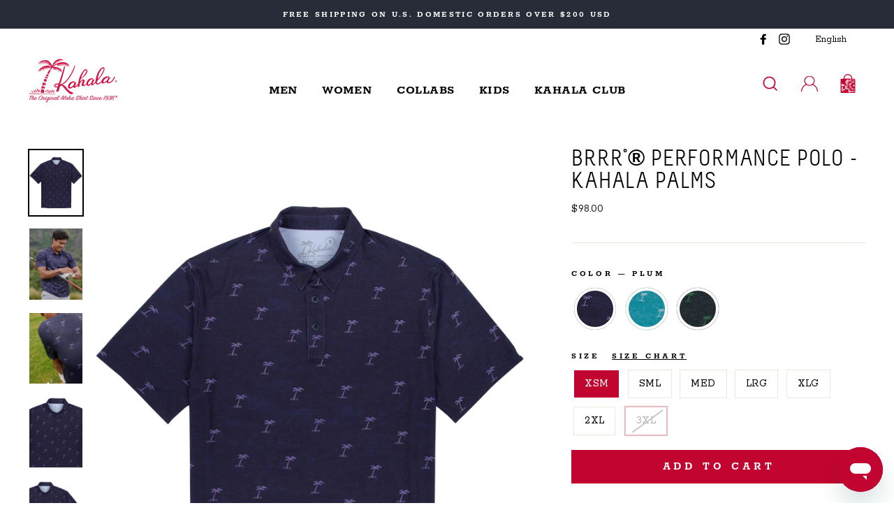

--- FILE ---
content_type: text/css
request_url: https://kahala.com/cdn/shop/t/382/assets/main.min.css?v=148387106272262178191769188598
body_size: 43637
content:
@import url(./currency-flags.css);@import url(./swiper.css);@font-face{font-family:Melbourne;src:url("./Melbourne_reg.otf");font-weight:400}@font-face{font-family:Melbourne;src:url("./Melbourne_reg.otf");font-weight:700}@font-face{font-family:Rokkitt;src:url("./Rokkitt-Regular.ttf");font-weight:400}@font-face{font-family:Rokkitt;src:url("./Rokkitt-Bold.ttf");font-weight:700}@font-face{font-family:KlinicSlab;src:url("./KlinicSlabLight.otf");font-weight:300;font-style:normal}@font-face{font-family:KlinicSlab;src:url("./KlinicSlabLightIt.otf");font-weight:300;font-style:italic}@font-face{font-family:KlinicSlab;src:url("./KlinicSlabBook.otf");font-weight:400;font-style:normal}@font-face{font-family:KlinicSlab;src:url("./KlinicSlabBookIt.otf");font-weight:400;font-style:italic}@font-face{font-family:KlinicSlab;src:url("./KlinicSlabMedium.otf");font-weight:500;font-style:normal}@font-face{font-family:KlinicSlab;src:url("./KlinicSlabMediumIt.otf");font-weight:500;font-style:italic}@font-face{font-family:KlinicSlab;src:url("./KlinicSlabBold.otf");font-weight:700;font-style:normal}@font-face{font-family:KlinicSlab;src:url("./KlinicSlabBoldIt.otf");font-weight:700;font-style:italic}.variant-input-wrap input[type='radio']:checked+label.disabled{background:#bebebe !important;color:#525252 !important;border:2px solid #b22635 !important}.variant-input-wrap label.disabled{border:2px solid #b22635 !important;opacity:0.3}.clearfix:after{content:'';display:table;clear:both}@-webkit-keyframes spin{0%{transform:rotate(0deg)}100%{transform:rotate(360deg)}}@keyframes spin{0%{transform:rotate(0deg)}100%{transform:rotate(360deg)}}@-webkit-keyframes fadeIn{0%,35%{opacity:0}100%{opacity:1}}@keyframes fadeIn{0%,35%{opacity:0}100%{opacity:1}}@-webkit-keyframes heroContentIn{0%,35%{opacity:0;transform:translateY(8px)}60%{opacity:1}100%{transform:translateY(0)}}@keyframes heroContentIn{0%,35%{opacity:0;transform:translateY(8px)}60%{opacity:1}100%{transform:translateY(0)}}*,input,:before,:after{box-sizing:border-box}html,body{padding:0;margin:0}article,aside,details,figcaption,figure,footer,header,hgroup,main,nav,section,summary{display:block}audio,canvas,progress,video{display:inline-block;vertical-align:baseline}input[type='number']::-webkit-inner-spin-button,input[type='number']::-webkit-outer-spin-button{height:auto}input[type='search']::-webkit-search-cancel-button,input[type='search']::-webkit-search-decoration{-webkit-appearance:none}.grid{list-style:none;margin:0;padding:0;margin-left:-22px}.grid::after{content:'';display:table;clear:both}@media only screen and (max-width: 768px){.grid{margin-left:-17px}}.grid--small{margin-left:-10px}.grid--small .grid__item{padding-left:10px}.grid__item{float:left;padding-left:22px;width:100%;min-height:1px}@media only screen and (max-width: 768px){.grid__item{padding-left:17px}}.grid__item[class*='--push']{position:relative}.grid--no-gutters{margin-left:0}.grid--no-gutters .grid__item{padding-left:0}.grid--small-gutters{margin-left:-10px;margin-bottom:-10px}.grid--small-gutters .grid__item{padding-left:10px;padding-bottom:10px}.grid--flush-bottom{margin-bottom:-22px;overflow:auto}.grid--flush-bottom>.grid__item{margin-bottom:22px}.grid--center{text-align:center}.grid--center .grid__item{float:none;display:inline-block;vertical-align:top;text-align:left}.grid--full{margin-left:0}.grid--full>.grid__item{padding-left:0}@media only screen and (min-width: 769px){.grid--table-large{display:table;width:100%;table-layout:fixed}.grid--table-large>.grid__item{display:table-cell;vertical-align:middle;float:none}}@media only screen and (max-width: 768px){.small--grid--flush{margin-left:-2px}.page-width .small--grid--flush{margin-left:-19px;margin-right:-17px}.small--grid--flush>.grid__item{padding-left:2px}}.one-whole{width:100%}.one-half{width:50%}.one-third{width:33.33333%}.two-thirds{width:66.66667%}.one-quarter{width:25%}.two-quarters{width:50%}.three-quarters{width:75%}.one-fifth{width:20%}.two-fifths{width:40%}.three-fifths{width:60%}.four-fifths{width:80%}.one-sixth{width:16.66667%}.two-sixths{width:33.33333%}.three-sixths{width:50%}.four-sixths{width:66.66667%}.five-sixths{width:83.33333%}.one-eighth{width:12.5%}.two-eighths{width:25%}.three-eighths{width:37.5%}.four-eighths{width:50%}.five-eighths{width:62.5%}.six-eighths{width:75%}.seven-eighths{width:87.5%}.one-tenth{width:10%}.two-tenths{width:20%}.three-tenths{width:30%}.four-tenths{width:40%}.five-tenths{width:50%}.six-tenths{width:60%}.seven-tenths{width:70%}.eight-tenths{width:80%}.nine-tenths{width:90%}.one-twelfth{width:8.33333%}.two-twelfths{width:16.66667%}.three-twelfths{width:25%}.four-twelfths{width:33.33333%}.five-twelfths{width:41.66667%}.six-twelfths{width:50%}.seven-twelfths{width:58.33333%}.eight-twelfths{width:66.66667%}.nine-twelfths{width:75%}.ten-twelfths{width:83.33333%}.eleven-twelfths{width:91.66667%}.show{display:block !important}.hide{display:none !important}.text-left{text-align:left !important}.text-right{text-align:right !important}.text-center{text-align:center !important}@media only screen and (max-width: 768px){.small--one-whole{width:100%}.small--one-half{width:50%}.small--one-third{width:33.33333%}.small--two-thirds{width:66.66667%}.small--one-quarter{width:25%}.small--two-quarters{width:50%}.small--three-quarters{width:75%}.small--one-fifth{width:20%}.small--two-fifths{width:40%}.small--three-fifths{width:60%}.small--four-fifths{width:80%}.small--one-sixth{width:16.66667%}.small--two-sixths{width:33.33333%}.small--three-sixths{width:50%}.small--four-sixths{width:66.66667%}.small--five-sixths{width:83.33333%}.small--one-eighth{width:12.5%}.small--two-eighths{width:25%}.small--three-eighths{width:37.5%}.small--four-eighths{width:50%}.small--five-eighths{width:62.5%}.small--six-eighths{width:75%}.small--seven-eighths{width:87.5%}.small--one-tenth{width:10%}.small--two-tenths{width:20%}.small--three-tenths{width:30%}.small--four-tenths{width:40%}.small--five-tenths{width:50%}.small--six-tenths{width:60%}.small--seven-tenths{width:70%}.small--eight-tenths{width:80%}.small--nine-tenths{width:90%}.small--one-twelfth{width:8.33333%}.small--two-twelfths{width:16.66667%}.small--three-twelfths{width:25%}.small--four-twelfths{width:33.33333%}.small--five-twelfths{width:41.66667%}.small--six-twelfths{width:50%}.small--seven-twelfths{width:58.33333%}.small--eight-twelfths{width:66.66667%}.small--nine-twelfths{width:75%}.small--ten-twelfths{width:83.33333%}.small--eleven-twelfths{width:91.66667%}.grid--uniform .small--one-half:nth-of-type(2n+1),.grid--uniform .small--one-third:nth-of-type(3n+1),.grid--uniform .small--one-quarter:nth-of-type(4n+1),.grid--uniform .small--one-fifth:nth-of-type(5n+1),.grid--uniform .small--one-sixth:nth-of-type(6n+1),.grid--uniform .small--two-sixths:nth-of-type(3n+1),.grid--uniform .small--three-sixths:nth-of-type(2n+1),.grid--uniform .small--one-eighth:nth-of-type(8n+1),.grid--uniform .small--two-eighths:nth-of-type(4n+1),.grid--uniform .small--four-eighths:nth-of-type(2n+1),.grid--uniform .small--five-tenths:nth-of-type(2n+1),.grid--uniform .small--one-twelfth:nth-of-type(12n+1),.grid--uniform .small--two-twelfths:nth-of-type(6n+1),.grid--uniform .small--three-twelfths:nth-of-type(4n+1),.grid--uniform .small--four-twelfths:nth-of-type(3n+1),.grid--uniform .small--six-twelfths:nth-of-type(2n+1){clear:both}}@media only screen and (min-width: 769px){.medium-up--one-whole{width:100%}.medium-up--one-half{width:50%}.medium-up--one-third{width:33.33333%}.medium-up--two-thirds{width:66.66667%}.medium-up--one-quarter{width:25%}.medium-up--two-quarters{width:50%}.medium-up--three-quarters{width:75%}.medium-up--one-fifth{width:20%}.medium-up--two-fifths{width:40%}.medium-up--three-fifths{width:60%}.medium-up--four-fifths{width:80%}.medium-up--one-sixth{width:16.66667%}.medium-up--two-sixths{width:33.33333%}.medium-up--three-sixths{width:50%}.medium-up--four-sixths{width:66.66667%}.medium-up--five-sixths{width:83.33333%}.medium-up--one-eighth{width:12.5%}.medium-up--two-eighths{width:25%}.medium-up--three-eighths{width:37.5%}.medium-up--four-eighths{width:50%}.medium-up--five-eighths{width:62.5%}.medium-up--six-eighths{width:75%}.medium-up--seven-eighths{width:87.5%}.medium-up--one-tenth{width:10%}.medium-up--two-tenths{width:20%}.medium-up--three-tenths{width:30%}.medium-up--four-tenths{width:40%}.medium-up--five-tenths{width:50%}.medium-up--six-tenths{width:60%}.medium-up--seven-tenths{width:70%}.medium-up--eight-tenths{width:80%}.medium-up--nine-tenths{width:90%}.medium-up--one-twelfth{width:8.33333%}.medium-up--two-twelfths{width:16.66667%}.medium-up--three-twelfths{width:25%}.medium-up--four-twelfths{width:33.33333%}.medium-up--five-twelfths{width:41.66667%}.medium-up--six-twelfths{width:50%}.medium-up--seven-twelfths{width:58.33333%}.medium-up--eight-twelfths{width:66.66667%}.medium-up--nine-twelfths{width:75%}.medium-up--ten-twelfths{width:83.33333%}.medium-up--eleven-twelfths{width:91.66667%}.grid--uniform .medium-up--one-half:nth-of-type(2n+1),.grid--uniform .medium-up--one-third:nth-of-type(3n+1),.grid--uniform .medium-up--one-quarter:nth-of-type(4n+1),.grid--uniform .medium-up--one-fifth:nth-of-type(5n+1),.grid--uniform .medium-up--one-sixth:nth-of-type(6n+1),.grid--uniform .medium-up--two-sixths:nth-of-type(3n+1),.grid--uniform .medium-up--three-sixths:nth-of-type(2n+1),.grid--uniform .medium-up--one-eighth:nth-of-type(8n+1),.grid--uniform .medium-up--two-eighths:nth-of-type(4n+1),.grid--uniform .medium-up--four-eighths:nth-of-type(2n+1),.grid--uniform .medium-up--five-tenths:nth-of-type(2n+1),.grid--uniform .medium-up--one-twelfth:nth-of-type(12n+1),.grid--uniform .medium-up--two-twelfths:nth-of-type(6n+1),.grid--uniform .medium-up--three-twelfths:nth-of-type(4n+1),.grid--uniform .medium-up--four-twelfths:nth-of-type(3n+1),.grid--uniform .medium-up--six-twelfths:nth-of-type(2n+1){clear:both}}@media only screen and (min-width: 1050px){.widescreen--one-whole{width:100%}.widescreen--one-half{width:50%}.widescreen--one-third{width:33.33333%}.widescreen--two-thirds{width:66.66667%}.widescreen--one-quarter{width:25%}.widescreen--two-quarters{width:50%}.widescreen--three-quarters{width:75%}.widescreen--one-fifth{width:20%}.widescreen--two-fifths{width:40%}.widescreen--three-fifths{width:60%}.widescreen--four-fifths{width:80%}.widescreen--one-sixth{width:16.66667%}.widescreen--two-sixths{width:33.33333%}.widescreen--three-sixths{width:50%}.widescreen--four-sixths{width:66.66667%}.widescreen--five-sixths{width:83.33333%}.widescreen--one-eighth{width:12.5%}.widescreen--two-eighths{width:25%}.widescreen--three-eighths{width:37.5%}.widescreen--four-eighths{width:50%}.widescreen--five-eighths{width:62.5%}.widescreen--six-eighths{width:75%}.widescreen--seven-eighths{width:87.5%}.widescreen--one-tenth{width:10%}.widescreen--two-tenths{width:20%}.widescreen--three-tenths{width:30%}.widescreen--four-tenths{width:40%}.widescreen--five-tenths{width:50%}.widescreen--six-tenths{width:60%}.widescreen--seven-tenths{width:70%}.widescreen--eight-tenths{width:80%}.widescreen--nine-tenths{width:90%}.widescreen--one-twelfth{width:8.33333%}.widescreen--two-twelfths{width:16.66667%}.widescreen--three-twelfths{width:25%}.widescreen--four-twelfths{width:33.33333%}.widescreen--five-twelfths{width:41.66667%}.widescreen--six-twelfths{width:50%}.widescreen--seven-twelfths{width:58.33333%}.widescreen--eight-twelfths{width:66.66667%}.widescreen--nine-twelfths{width:75%}.widescreen--ten-twelfths{width:83.33333%}.widescreen--eleven-twelfths{width:91.66667%}.grid--uniform .widescreen--one-half:nth-of-type(2n+1),.grid--uniform .widescreen--one-third:nth-of-type(3n+1),.grid--uniform .widescreen--one-quarter:nth-of-type(4n+1),.grid--uniform .widescreen--one-fifth:nth-of-type(5n+1),.grid--uniform .widescreen--one-sixth:nth-of-type(6n+1),.grid--uniform .widescreen--two-sixths:nth-of-type(3n+1),.grid--uniform .widescreen--three-sixths:nth-of-type(2n+1),.grid--uniform .widescreen--one-eighth:nth-of-type(8n+1),.grid--uniform .widescreen--two-eighths:nth-of-type(4n+1),.grid--uniform .widescreen--four-eighths:nth-of-type(2n+1),.grid--uniform .widescreen--five-tenths:nth-of-type(2n+1),.grid--uniform .widescreen--one-twelfth:nth-of-type(12n+1),.grid--uniform .widescreen--two-twelfths:nth-of-type(6n+1),.grid--uniform .widescreen--three-twelfths:nth-of-type(4n+1),.grid--uniform .widescreen--four-twelfths:nth-of-type(3n+1),.grid--uniform .widescreen--six-twelfths:nth-of-type(2n+1){clear:both}}@media only screen and (max-width: 768px){.small--show{display:block !important}.small--hide{display:none !important}.small--text-left{text-align:left !important}.small--text-right{text-align:right !important}.small--text-center{text-align:center !important}}@media only screen and (max-width: 959px){.medium-down--show{display:block !important}.medium-down--hide{display:none !important}.medium-down--text-left{text-align:left !important}.medium-down--text-right{text-align:right !important}.medium-down--text-center{text-align:center !important}}@media only screen and (min-width: 769px){.medium-up--show{display:block !important}.medium-up--hide{display:none !important}.medium-up--text-left{text-align:left !important}.medium-up--text-right{text-align:right !important}.medium-up--text-center{text-align:center !important}}@media only screen and (min-width: 1050px){.widescreen--show{display:block !important}.widescreen--hide{display:none !important}.widescreen--text-left{text-align:left !important}.widescreen--text-right{text-align:right !important}.widescreen--text-center{text-align:center !important}}@media only screen and (min-width: 769px){.medium-up--push-one-half{left:50%}.medium-up--push-one-third{left:33.33333%}.medium-up--push-two-thirds{left:66.66667%}.medium-up--push-one-quarter{left:25%}.medium-up--push-two-quarters{left:50%}.medium-up--push-three-quarters{left:75%}.medium-up--push-one-fifth{left:20%}.medium-up--push-two-fifths{left:40%}.medium-up--push-three-fifths{left:60%}.medium-up--push-four-fifths{left:80%}.medium-up--push-one-sixth{left:16.66667%}.medium-up--push-two-sixths{left:33.33333%}.medium-up--push-three-sixths{left:50%}.medium-up--push-four-sixths{left:66.66667%}.medium-up--push-five-sixths{left:83.33333%}.medium-up--push-one-eighth{left:12.5%}.medium-up--push-two-eighths{left:25%}.medium-up--push-three-eighths{left:37.5%}.medium-up--push-four-eighths{left:50%}.medium-up--push-five-eighths{left:62.5%}.medium-up--push-six-eighths{left:75%}.medium-up--push-seven-eighths{left:87.5%}.medium-up--push-one-tenth{left:10%}.medium-up--push-two-tenths{left:20%}.medium-up--push-three-tenths{left:30%}.medium-up--push-four-tenths{left:40%}.medium-up--push-five-tenths{left:50%}.medium-up--push-six-tenths{left:60%}.medium-up--push-seven-tenths{left:70%}.medium-up--push-eight-tenths{left:80%}.medium-up--push-nine-tenths{left:90%}.medium-up--push-one-twelfth{left:8.33333%}.medium-up--push-two-twelfths{left:16.66667%}.medium-up--push-three-twelfths{left:25%}.medium-up--push-four-twelfths{left:33.33333%}.medium-up--push-five-twelfths{left:41.66667%}.medium-up--push-six-twelfths{left:50%}.medium-up--push-seven-twelfths{left:58.33333%}.medium-up--push-eight-twelfths{left:66.66667%}.medium-up--push-nine-twelfths{left:75%}.medium-up--push-ten-twelfths{left:83.33333%}.medium-up--push-eleven-twelfths{left:91.66667%}}@media only screen and (min-width: 1050px){.widescreen--push-one-half{left:50%}.widescreen--push-one-third{left:33.33333%}.widescreen--push-two-thirds{left:66.66667%}.widescreen--push-one-quarter{left:25%}.widescreen--push-two-quarters{left:50%}.widescreen--push-three-quarters{left:75%}.widescreen--push-one-fifth{left:20%}.widescreen--push-two-fifths{left:40%}.widescreen--push-three-fifths{left:60%}.widescreen--push-four-fifths{left:80%}.widescreen--push-one-sixth{left:16.66667%}.widescreen--push-two-sixths{left:33.33333%}.widescreen--push-three-sixths{left:50%}.widescreen--push-four-sixths{left:66.66667%}.widescreen--push-five-sixths{left:83.33333%}.widescreen--push-one-eighth{left:12.5%}.widescreen--push-two-eighths{left:25%}.widescreen--push-three-eighths{left:37.5%}.widescreen--push-four-eighths{left:50%}.widescreen--push-five-eighths{left:62.5%}.widescreen--push-six-eighths{left:75%}.widescreen--push-seven-eighths{left:87.5%}.widescreen--push-one-tenth{left:10%}.widescreen--push-two-tenths{left:20%}.widescreen--push-three-tenths{left:30%}.widescreen--push-four-tenths{left:40%}.widescreen--push-five-tenths{left:50%}.widescreen--push-six-tenths{left:60%}.widescreen--push-seven-tenths{left:70%}.widescreen--push-eight-tenths{left:80%}.widescreen--push-nine-tenths{left:90%}.widescreen--push-one-twelfth{left:8.33333%}.widescreen--push-two-twelfths{left:16.66667%}.widescreen--push-three-twelfths{left:25%}.widescreen--push-four-twelfths{left:33.33333%}.widescreen--push-five-twelfths{left:41.66667%}.widescreen--push-six-twelfths{left:50%}.widescreen--push-seven-twelfths{left:58.33333%}.widescreen--push-eight-twelfths{left:66.66667%}.widescreen--push-nine-twelfths{left:75%}.widescreen--push-ten-twelfths{left:83.33333%}.widescreen--push-eleven-twelfths{left:91.66667%}}.flex-grid{display:flex;flex-wrap:wrap;flex:1 1 100%;justify-content:center}.flex-grid--center{align-items:center}.flex-grid--gutters{margin-top:-15px;margin-left:-15px}.flex-grid__item{flex:0 1 100%;display:flex;align-items:stretch}.flex-grid--gutters .flex-grid__item{padding-top:15px;padding-left:15px}.flex-grid__item>*{flex:1 1 100%}.flex-grid__item--stretch{flex:1 1 100%}.flex-grid__item--stretch:first-child{min-width:250px}@media only screen and (min-width: 769px){.flex-grid__item--33{flex-basis:33.33%}.flex-grid__item--50{flex-basis:50%}}@media only screen and (max-width: 768px){.flex-grid__item--mobile-second{order:2}}html:not(.tab-outline) *:focus{outline:none}.is-transitioning{display:block !important;visibility:visible !important}.display-table{display:table;table-layout:fixed;width:100%}.display-table-cell{display:table-cell;vertical-align:middle;float:none}@media only screen and (min-width: 769px){.medium-up--display-table{display:table;table-layout:fixed;width:100%}.medium-up--display-table-cell{display:table-cell;vertical-align:middle;float:none}}.visually-hidden{clip:rect(0 0 0 0);clip:rect(0, 0, 0, 0);overflow:hidden;position:absolute;height:1px;width:1px}.visually-invisible{opacity:0 !important}.media,.media-flex{overflow:hidden;_overflow:visible;zoom:1}.media-img{float:left;margin-right:30px}.media-img-right{float:right;margin-left:30px}.media-img img,.media-img-right img{display:block}.skip-link:focus{clip:auto;width:auto;height:auto;margin:0;color:var(--colorTextBody);background-color:var(--colorBody);padding:10px;opacity:1;z-index:10000;transition:none}html{touch-action:manipulation}html,body{background-color:var(--colorBody);color:var(--colorTextBody)}.page-width{max-width:1500px;margin:0 auto}.page-width,.page-full{padding:0 17px}@media only screen and (min-width: 769px){.page-width,.page-full{padding:0 40px}}@media only screen and (max-width: 768px){.page-width--flush-small{padding:0}}.page-content,.shopify-policy__container{padding-top:40px;padding-bottom:40px}@media only screen and (min-width: 769px){.page-content,.shopify-policy__container{padding-top:75px;padding-bottom:75px}}.page-content--top,.page-content--with-blocks{padding-bottom:0}.page-content--bottom{padding-top:0}.main-content{display:block;min-height:300px}@media only screen and (min-width: 769px){.main-content{min-height:700px}}hr,.hr--small,.hr--medium,.hr--large{height:1px;border:0;border-top:1px solid var(--colorBorder)}.hr--small{margin:15px auto}.hr--medium{margin:25px auto}@media only screen and (min-width: 769px){.hr--medium{margin:35px auto}}.hr--large{margin:30px auto}@media only screen and (min-width: 769px){.hr--large{margin:45px auto}}.page-blocks+.hr--large,.page-blocks+[data-section-type='recently-viewed'] .hr--large{margin-top:0}.hr--clear{border:0}@media only screen and (max-width: 768px){.table--responsive thead{display:none}.table--responsive tr{display:block}.table--responsive tr,.table--responsive td{float:left;clear:both;width:100%}.table--responsive th,.table--responsive td{display:block;text-align:right;padding:15px}.table--responsive td:before{content:attr(data-label);float:left;font-size:12px;padding-right:10px}}@media only screen and (max-width: 768px){.table--small-hide{display:none !important}.table__section+.table__section{position:relative;margin-top:10px;padding-top:15px}.table__section+.table__section:after{content:'';display:block;position:absolute;top:0;left:15px;right:15px;border-bottom:1px solid var(--colorBorder)}}body,input,textarea,button,select,.faux-select{font-size:calc(var(--type_base_size) * 0.85);font-family:var(--type_base_family) , var(--type_base_fallback);letter-spacing:var(--type_base_spacing);line-height:var(--type_base_line_height);-webkit-font-smoothing:antialiased;-webkit-text-size-adjust:100%;text-rendering:optimizeSpeed}@media only screen and (min-width: 769px){body,input,textarea,button,select,.faux-select{font-size:var(--type_base_size)}}body{font-weight:var(--type_base_weight)}p{margin:0 0 15px 0}p img{margin:0}em{font-style:italic}b,strong{font-weight:bold}small{font-size:0.85em}sup,sub{position:relative;font-size:60%;vertical-align:baseline}sup{top:-0.5em}sub{bottom:-0.5em}blockquote,.rte blockquote{margin:0;padding:15px 30px 40px}blockquote p,.rte blockquote p{margin-bottom:0}blockquote p+cite,.rte blockquote p+cite{margin-top:15px}blockquote cite,.rte blockquote cite{display:block}blockquote cite:before,.rte blockquote cite:before{content:'\2014 \0020'}code,pre{background-color:#faf7f5;font-family:Consolas, monospace;font-size:1em;border:0 none;padding:0 2px;color:#51ab62}pre{overflow:auto;padding:15px;margin:0 0 30px}label:not(.variant__button-label),.label{text-transform:uppercase;letter-spacing:0.3em;font-size:0.75em}label{display:block;margin-bottom:10px}.label-info{display:block;margin-bottom:10px}h1,.h1,h2,.h2,h3,.h3,h4,.h4,h5,.h5,h6,.h6{display:block;margin:0 0 7.5px}@media only screen and (min-width: 769px){h1,.h1,h2,.h2,h3,.h3,h4,.h4,h5,.h5,h6,.h6{margin:0 0 15px}}h1 a,.h1 a,h2 a,.h2 a,h3 a,.h3 a,h4 a,.h4 a,h5 a,.h5 a,h6 a,.h6 a{text-decoration:none;font-weight:inherit}h1,.h1,h2,.h2,h3,.h3{font-family:var(--type_header_family) , var(--type_header_fallback);font-weight:var(--type_header_weight);letter-spacing:var(--type_header_spacing);line-height:var(--type_header_line_height);text-transform:uppercase}h1,.h1{font-size:calc(var(--type_header_base_size_num) / var(--type_base_size_num) * 1em)}h2,.h2{font-size:calc(var(--type_header_base_size_num) * 0.8601 / var(--type_base_size_num) * 1em)}h3,.h3{font-size:calc(var(--type_header_base_size_num) * 0.7 / var(--type_base_size_num) * 1em)}h4,.h4{text-transform:uppercase;letter-spacing:0.3em;font-size:0.75em}h5,.h5,h6,.h6{text-transform:uppercase;letter-spacing:0.3em;font-size:0.75em;margin-bottom:10px}@media only screen and (max-width: 768px){h5,.h5,h6,.h6{margin-bottom:5px}}.text-spacing,.text-spacing.rte:last-child{margin-bottom:15px}@media only screen and (max-width: 768px){.rte table td,.rte table th{padding:6px 8px}}.collapsible-content .rte table td,.collapsible-content .rte table th{padding:6px 8px}.comment-author{margin-bottom:0}.comment-date{font-size:calc(var(--type_base_size) * 0.85);display:block;margin-top:3px}@media only screen and (max-width: 768px){.comment-date{margin-bottom:15px}}.ajaxcart__product-meta{font-size:calc(var(--type_base_size) * 0.85)}.ajaxcart__subtotal{text-transform:uppercase;letter-spacing:0.3em;font-size:0.75em;margin-bottom:10px}.ajaxcart__price{font-size:calc(var(--type_base_size) * 0.85);margin-bottom:10px}.ajaxcart__note{font-size:calc(var(--type_base_size) * 0.85);opacity:0.8;margin-bottom:10px}@media only screen and (max-width: 768px){.ajaxcart__note{font-size:max(var(--type_base_size__baseExtraSmallFontStack),12px)}}.ajaxcart__note--terms{margin-top:10px}.ajaxcart__note--terms input{vertical-align:middle}.ajaxcart__note--terms label{display:inline}.ajaxcart__note--terms a{text-decoration:underline}.rte .enlarge-text{margin:0;font-size:1.3em}.rte .enlarge-text p:last-child{margin-bottom:0}@media only screen and (min-width: 769px){.rte .enlarge-text--offset p{padding-right:15%}.text-center .rte .enlarge-text--offset p{padding:0 5%}}@media only screen and (min-width: 769px){.table--small-text{font-size:calc(var(--type_base_size) * 0.85)}}.index-section--footer h3,.index-section--footer .h3{font-size:1.5em}ul,ol{margin:0 0 15px 30px;padding:0;text-rendering:optimizeLegibility}ol ol{list-style:lower-alpha}ol{list-style:decimal}ul ul,ul ol,ol ol,ol ul{margin:4px 0 5px 20px}li{margin-bottom:0.25em}ul.square{list-style:square outside}ul.disc{list-style:disc outside}ol.alpha{list-style:lower-alpha outside}.no-bullets{list-style:none outside;margin-left:0}.inline-list{padding:0;margin:0}.inline-list li{display:inline-block;margin-bottom:0;vertical-align:middle}table{width:100%;border-spacing:1px;position:relative;border:0 none;background:var(--colorBorder)}.table-wrapper{max-width:100%;overflow:auto;-webkit-overflow-scrolling:touch}td,th{border:0 none;text-align:left;padding:10px 15px;background:var(--colorBody)}th{font-weight:bold}th,.table__title{font-weight:bold}a,.text-link{color:var(--colorTextBody);text-decoration:none;background:transparent}a:hover,.text-link:hover{color:var(--colorTextBody)}.text-link{display:inline;border:0 none;background:none;padding:0;margin:0}.rte a,.shopify-policy__container a{color:var(--colorLink)}button{overflow:visible}button[disabled],html input[disabled]{cursor:default}.btn,.quick-product__btn,.rte .btn,.rte .quick-product__btn,.shopify-payment-button .shopify-payment-button__button--unbranded,.product-reviews .spr-summary-actions a,.product-reviews .spr-button{line-height:1.42;text-decoration:none;text-align:center;white-space:normal;font-size:max(var(--type_base_size)-4,13px);font-weight:bold;text-transform:uppercase;letter-spacing:0.3em;display:inline-block;padding:11px 20px;margin:0;width:auto;min-width:90px;vertical-align:middle;cursor:pointer;border:1px solid transparent;-webkit-user-select:none;-moz-user-select:none;user-select:none;-webkit-appearance:none;-moz-appearance:none;border-radius:0;color:var(--colorBtnPrimaryText);background:var(--colorBtnPrimary)}@media only screen and (max-width: 768px){.btn,.quick-product__btn,.rte .btn,.rte .quick-product__btn,.shopify-payment-button .shopify-payment-button__button--unbranded,.product-reviews .spr-summary-actions a,.product-reviews .spr-button{padding:9px 17px;font-size:max(var(--type_base_size)-6,11px)}}.btn:hover,.quick-product__btn:hover,.rte .btn:hover,.rte .quick-product__btn:hover,.shopify-payment-button .shopify-payment-button__button--unbranded:hover,.product-reviews .spr-summary-actions a:hover,.product-reviews .spr-button:hover{color:var(--colorBtnPrimaryText);background-color:var(--colorBtnPrimary)}.btn[disabled],.quick-product__btn[disabled],.btn.disabled,.disabled.quick-product__btn,.rte .btn[disabled],.rte .quick-product__btn[disabled],.rte .btn.disabled,.rte .disabled.quick-product__btn,.shopify-payment-button .shopify-payment-button__button--unbranded[disabled],.shopify-payment-button .shopify-payment-button__button--unbranded.disabled,.product-reviews .spr-summary-actions a[disabled],.product-reviews .spr-summary-actions a.disabled,.product-reviews .spr-button[disabled],.product-reviews .spr-button.disabled{cursor:default;color:darken(darken(#f6f6f6,25%),27%);background-color:#f6f6f6}.btn[disabled]:hover,.quick-product__btn[disabled]:hover,.btn.disabled:hover,.disabled.quick-product__btn:hover,.rte .btn[disabled]:hover,.rte .quick-product__btn[disabled]:hover,.rte .btn.disabled:hover,.rte .disabled.quick-product__btn:hover,.shopify-payment-button .shopify-payment-button__button--unbranded[disabled]:hover,.shopify-payment-button .shopify-payment-button__button--unbranded.disabled:hover,.product-reviews .spr-summary-actions a[disabled]:hover,.product-reviews .spr-summary-actions a.disabled:hover,.product-reviews .spr-button[disabled]:hover,.product-reviews .spr-button.disabled:hover{color:darken(darken(#f6f6f6,25%),27%);background-color:#f6f6f6}.btn:not(.btn--tertiary):not(.btn--inverse):not(.btn--body):not(.btn--static),.quick-product__btn:not(.btn--tertiary):not(.btn--inverse):not(.btn--body):not(.btn--static),.rte .btn:not(.btn--tertiary):not(.btn--inverse):not(.btn--body):not(.btn--static),.rte .quick-product__btn:not(.btn--tertiary):not(.btn--inverse):not(.btn--body):not(.btn--static),.shopify-payment-button .shopify-payment-button__button--unbranded:not(.btn--tertiary):not(.btn--inverse):not(.btn--body):not(.btn--static),.product-reviews .spr-summary-actions a:not(.btn--tertiary):not(.btn--inverse):not(.btn--body):not(.btn--static),.product-reviews .spr-button:not(.btn--tertiary):not(.btn--inverse):not(.btn--body):not(.btn--static){position:relative;overflow:hidden;transition:background 0.2s ease 0s}.btn:not(.btn--tertiary):not(.btn--inverse):not(.btn--body):not(.btn--static):after,.quick-product__btn:not(.btn--tertiary):not(.btn--inverse):not(.btn--body):not(.btn--static):after,.rte .btn:not(.btn--tertiary):not(.btn--inverse):not(.btn--body):not(.btn--static):after,.rte .quick-product__btn:not(.btn--tertiary):not(.btn--inverse):not(.btn--body):not(.btn--static):after,.shopify-payment-button .shopify-payment-button__button--unbranded:not(.btn--tertiary):not(.btn--inverse):not(.btn--body):not(.btn--static):after,.product-reviews .spr-summary-actions a:not(.btn--tertiary):not(.btn--inverse):not(.btn--body):not(.btn--static):after,.product-reviews .spr-button:not(.btn--tertiary):not(.btn--inverse):not(.btn--body):not(.btn--static):after{content:'';position:absolute;top:0;left:150%;width:200%;height:100%;transform:skewX(-20deg);background-image:linear-gradient(to right, transparent, rgba(255,255,255,0.25), transparent)}.btn:not(.btn--tertiary):not(.btn--inverse):not(.btn--body):not(.btn--static):hover:after,.quick-product__btn:not(.btn--tertiary):not(.btn--inverse):not(.btn--body):not(.btn--static):hover:after,.rte .btn:not(.btn--tertiary):not(.btn--inverse):not(.btn--body):not(.btn--static):hover:after,.rte .quick-product__btn:not(.btn--tertiary):not(.btn--inverse):not(.btn--body):not(.btn--static):hover:after,.shopify-payment-button .shopify-payment-button__button--unbranded:not(.btn--tertiary):not(.btn--inverse):not(.btn--body):not(.btn--static):hover:after,.product-reviews .spr-summary-actions a:not(.btn--tertiary):not(.btn--inverse):not(.btn--body):not(.btn--static):hover:after,.product-reviews .spr-button:not(.btn--tertiary):not(.btn--inverse):not(.btn--body):not(.btn--static):hover:after{-webkit-animation:shine 0.75s cubic-bezier(0.01, 0.56, 1, 1);animation:shine 0.75s cubic-bezier(0.01, 0.56, 1, 1)}.btn:not(.btn--tertiary):not(.btn--inverse):not(.btn--body):not(.btn--static):not(.btn--secondary):hover,.quick-product__btn:not(.btn--tertiary):not(.btn--inverse):not(.btn--body):not(.btn--static):not(.btn--secondary):hover,.rte .btn:not(.btn--tertiary):not(.btn--inverse):not(.btn--body):not(.btn--static):not(.btn--secondary):hover,.rte .quick-product__btn:not(.btn--tertiary):not(.btn--inverse):not(.btn--body):not(.btn--static):not(.btn--secondary):hover,.shopify-payment-button .shopify-payment-button__button--unbranded:not(.btn--tertiary):not(.btn--inverse):not(.btn--body):not(.btn--static):not(.btn--secondary):hover,.product-reviews .spr-summary-actions a:not(.btn--tertiary):not(.btn--inverse):not(.btn--body):not(.btn--static):not(.btn--secondary):hover,.product-reviews .spr-button:not(.btn--tertiary):not(.btn--inverse):not(.btn--body):not(.btn--static):not(.btn--secondary):hover{transition-delay:0.25s}.btn:not(.btn--tertiary):not(.btn--inverse):not(.btn--body):not(.btn--static):active,.quick-product__btn:not(.btn--tertiary):not(.btn--inverse):not(.btn--body):not(.btn--static):active,.rte .btn:not(.btn--tertiary):not(.btn--inverse):not(.btn--body):not(.btn--static):active,.rte .quick-product__btn:not(.btn--tertiary):not(.btn--inverse):not(.btn--body):not(.btn--static):active,.shopify-payment-button .shopify-payment-button__button--unbranded:not(.btn--tertiary):not(.btn--inverse):not(.btn--body):not(.btn--static):active,.product-reviews .spr-summary-actions a:not(.btn--tertiary):not(.btn--inverse):not(.btn--body):not(.btn--static):active,.product-reviews .spr-button:not(.btn--tertiary):not(.btn--inverse):not(.btn--body):not(.btn--static):active{background:var(--colorBtnPrimary);transition-delay:0s}.shopify-payment-button .shopify-payment-button__button--unbranded:hover:not([disabled]){color:var(--colorBtnPrimaryText);background-color:var(--colorBtnPrimary)}.btn--secondary,.rte .btn--secondary{color:var(--colorTextBody);border:1px solid var(--colorBorder);background-color:transparent}.btn--tertiary,.rte .btn--tertiary{font-weight:normal;text-transform:none;letter-spacing:initial;background-color:transparent;border:1px solid var(--colorBorder);color:var(--colorTextBody);padding:8px 10px;white-space:nowrap}.btn--tertiary:hover,.rte .btn--tertiary:hover{background-color:transparent;color:var(--colorTextBody)}.btn--tertiary[disabled],.btn--tertiary.disabled,.rte .btn--tertiary[disabled],.rte .btn--tertiary.disabled{cursor:default;color:darken(darken(#f6f6f6,25%),27%);background-color:#f6f6f6}.btn--tertiary-active{color:var(--colorBtnPrimaryText);background:var(--colorBtnPrimary);border-color:var(--colorBtnPrimary)}.btn--tertiary-active:hover{color:var(--colorBtnPrimaryText);background:var(--colorBtnPrimary)}.btn--body{border:1px solid var(--colorBorder);background-color:var(--colorBody);color:var(--colorTextBody)}.btn--body:hover,.btn--body:active{border:1px solid var(--colorBorder);background-color:var(--colorBody);color:var(--colorTextBody)}.btn--circle{padding:10px;border-radius:50%;min-width:0;line-height:1}.btn--circle .icon{width:20px;height:20px}.btn--circle:before,.btn--circle:after{content:none;background:none;width:auto}.btn--circle.btn--large .icon{width:30px;height:30px}.btn--circle.btn--large{padding:15px}.btn--small,.collapsibles-wrapper .spr-summary-actions a,.collapsibles-wrapper .spr-button{padding:8px 14px;background-position:150% 45%;min-width:90px;font-size:max(var(--type_base_size)-6,12px)}@media only screen and (max-width: 768px){.btn--small,.collapsibles-wrapper .spr-summary-actions a,.collapsibles-wrapper .spr-button{font-size:max(var(--type_base_size)-8,10px)}}.btn--secondary.btn--small{font-weight:normal}.btn--large{padding:15px 20px}.btn--full{width:100%;padding:11px 20px;transition:none;padding:13px 20px}.btn--inverse{background-color:transparent;color:#fff;border:2px solid #fff}.btn--inverse:hover,.btn--inverse:focus{background-color:transparent}.hero__link .btn--inverse{color:var(--colorHeroText);border-color:var(--colorHeroText)}.btn--loading{position:relative;text-indent:-9999px;background-color:darken(var(--colorBtnPrimary),5%);color:darken(var(--colorBtnPrimary),5%)}.btn--loading:hover,.btn--loading:active{background-color:darken(var(--colorBtnPrimary),5%);color:darken(var(--colorBtnPrimary),5%)}.btn--loading:before{content:'';display:block;width:24px;height:24px;position:absolute;left:50%;top:50%;margin-left:-12px;margin-top:-12px;border-radius:50%;border:3px solid var(--colorBtnPrimaryText);border-top-color:transparent;-webkit-animation:spin 1s infinite linear;animation:spin 1s infinite linear}.return-link{text-align:center;padding:15px 25px;margin-top:50px}@media only screen and (max-width: 768px){.return-link{padding:22px 17px;width:100%}}.return-link .icon{width:20px;margin-right:8px}.collapsible-trigger-btn{text-align:left;text-align:center;text-transform:uppercase;letter-spacing:0.3em;font-size:0.75em;display:block;width:100%;padding:17.14286px 0}@media only screen and (max-width: 768px){.collapsible-trigger-btn{padding:15px 0}}.collapsible-trigger-btn--borders{border:1px solid var(--colorBorder);border-bottom:0;padding:12px}.collapsible-trigger-btn--borders .collapsible-trigger__icon{right:12px}@media only screen and (min-width: 769px){.collapsible-trigger-btn--borders{padding:15px}.collapsible-trigger-btn--borders .collapsible-trigger__icon{right:15px}}.collapsible-content+.collapsible-trigger-btn--borders{margin-top:-1px}.collapsible-trigger-btn--borders+.collapsible-content .collapsible-content__inner{font-size:max(var(--type_base_size__baseExtraSmallFontStack),12px);border:1px solid var(--colorBorder);border-top:0;padding:0 20px 20px}@media only screen and (min-width: 769px){.collapsible-trigger-btn--borders+.collapsible-content .collapsible-content__inner{font-size:calc(var(--type_base_size) * 0.85)}}.collapsible-trigger-btn--borders+.collapsible-content--expanded{margin-bottom:30px}.collapsible-trigger-btn--borders+.collapsible-content--expanded:last-child{margin-bottom:-1px}.collapsible-trigger-btn--borders-top{border-top:1px solid var(--colorBorder)}.shopify-payment-button{margin-top:10px}.shopify-payment-button .shopify-payment-button__button--unbranded{display:block;width:100%;transition:none}.payment-buttons .add-to-cart,.payment-buttons .shopify-payment-button,.payment-buttons .shopify-payment-button__button--unbranded{min-height:50px}.add-to-cart.btn--secondary{border:1px solid var(--colorTextBody)}.shopify-payment-button__button--hidden{display:none !important}img{border:0 none}svg:not(:root){overflow:hidden}img,iframe{max-width:100%}img[data-sizes='auto']{display:block;width:100%}.lazyload{opacity:0}.no-js .lazyload{display:none}.lazyloaded{opacity:1;transition:opacity 0.4s ease}.video-wrapper{position:relative;overflow:hidden;max-width:100%;padding-bottom:56.25%;height:0;height:auto}.video-wrapper iframe,.video-wrapper video{position:absolute;top:0;left:0;width:100%;height:100%}.video-wrapper--modal{width:1000px}.grid__image-ratio{position:relative;background-repeat:no-repeat;background-size:contain;background-position:center center;background-color:var(--colorSmallImageBg);opacity:0}.grid__image-ratio.lazyloaded{opacity:1;-webkit-animation:fade-in 1s cubic-bezier(0.26, 0.54, 0.32, 1) 0s forwards;animation:fade-in 1s cubic-bezier(0.26, 0.54, 0.32, 1) 0s forwards;transition:none}.grid__image-ratio:before{content:'';display:block;height:0;width:100%}.grid__image-ratio .placeholder-svg{position:absolute;top:0;right:0;bottom:0;left:0}.grid__image-ratio--object{opacity:1}.grid__image-ratio--cover{background-size:cover}.grid__image-ratio--wide:before{padding-bottom:56.25%}.grid__image-ratio--landscape:before{padding-bottom:75%}.grid__image-ratio--square:before{padding-bottom:100%}.grid__image-ratio--portrait:before{padding-bottom:150%}.image-fit{position:relative;width:100%;height:100%;-o-object-fit:cover;object-fit:cover;font-family:'object-fit: cover';z-index:1}.parallax-container{position:absolute;top:-30%;left:0;height:160%;width:100%}.parallax-image{position:absolute;top:0;left:0;bottom:0;width:100%;background-size:cover;background-position:50% 50%;background-repeat:no-repeat}@media only screen and (min-width: 769px){.parallax-image{background-attachment:fixed}.js-ipad .parallax-image{background-attachment:initial}}form{margin:0}.form-vertical{text-align:center;margin-bottom:15px}.form-vertical label{text-align:left}.inline{display:inline}@media only screen and (max-width: 959px){input,textarea,select{font-size:16px !important}}button,input,textarea{-webkit-appearance:none;-moz-appearance:none}button{background:none;border:none;display:inline-block;cursor:pointer}fieldset{border:1px solid var(--colorBorder);padding:15px}legend{border:0;padding:0}button,input[type='submit']{cursor:pointer}input,textarea,select{border:1px solid var(--colorBorder);max-width:100%;padding:8px 10px;border-radius:0}input[disabled],input.disabled,textarea[disabled],textarea.disabled,select[disabled],select.disabled{cursor:default;background-color:#f6f6f6;border-color:darken(#f6f6f6,25%)}input.input-full,textarea.input-full,select.input-full{width:100%}textarea{min-height:100px}input[type='checkbox'],input[type='radio']{margin:0 10px 0 0;padding:0;width:auto}input[type='checkbox']{-webkit-appearance:checkbox;-moz-appearance:checkbox}input[type='radio']{-webkit-appearance:radio;-moz-appearance:radio}input[type='image']{padding-left:0;padding-right:0}select,.faux-select{-webkit-appearance:none;-moz-appearance:none;appearance:none;background-position:right center;background-image:url(var(--ico_select_url));background-repeat:no-repeat;background-position:right 10px center;background-color:transparent;background-size:11px;padding-right:28px;text-indent:0.01px;text-overflow:'';cursor:pointer;color:inherit}.is-light select,.is-light .faux-select{background-image:url(var(--ico_select_white_url))}optgroup{font-weight:bold}option{color:#000;background-color:#fff}option[disabled]{color:#ccc}select::-ms-expand{display:none}.hidden-label{clip:rect(0 0 0 0);clip:rect(0, 0, 0, 0);overflow:hidden;position:absolute;height:1px;width:1px}label[for]{cursor:pointer}.form-vertical input,.form-vertical select,.form-vertical textarea{display:block;margin-bottom:30px}.form-vertical input[type='checkbox'],.form-vertical input[type='radio'],.form-vertical .btn,.form-vertical .quick-product__btn{display:inline-block}small{display:block}input.error,textarea.error{border-color:#d02e2e;background-color:#fff6f6;color:#d02e2e}label.error{color:#d02e2e}.selector-wrapper label{margin-right:10px}.selector-wrapper+.selector-wrapper{margin-top:15px}.input-group{display:flex}.input-group .input-group-field:first-child,.input-group .input-group-btn:first-child .btn,.input-group .input-group-btn:first-child .quick-product__btn,.input-group input[type='hidden']:first-child+.input-group-field{border-radius:0 0 0 0}.input-group .input-group-field:last-child{border-radius:0 0 0 0}.input-group .input-group-btn:first-child .btn,.input-group .input-group-btn:first-child .quick-product__btn,.input-group input[type='hidden']:first-child+.input-group-btn .btn,.input-group input[type='hidden']:first-child+.input-group-btn .quick-product__btn{border-radius:0 0 0 0}.input-group .input-group-btn:last-child .btn,.input-group .input-group-btn:last-child .quick-product__btn{border-radius:0 0 0 0}.input-group input::-moz-focus-inner{border:0;padding:0;margin-top:-1px;margin-bottom:-1px}.input-group-field{flex:1 1 auto;margin:0;min-width:0}.input-group-btn{flex:0 1 auto;margin:0;display:flex}.input-group-btn .icon{vertical-align:initial}.icon{display:inline-block;width:20px;height:20px;vertical-align:middle;fill:#000}.no-svg .icon{display:none}.icon--full-color{fill:initial}svg.icon:not(.icon--full-color) circle,svg.icon:not(.icon--full-color) ellipse,svg.icon:not(.icon--full-color) g,svg.icon:not(.icon--full-color) line,svg.icon:not(.icon--full-color) path,svg.icon:not(.icon--full-color) polygon,svg.icon:not(.icon--full-color) polyline,svg.icon:not(.icon--full-color) rect,symbol.icon:not(.icon--full-color) circle,symbol.icon:not(.icon--full-color) ellipse,symbol.icon:not(.icon--full-color) g,symbol.icon:not(.icon--full-color) line,symbol.icon:not(.icon--full-color) path,symbol.icon:not(.icon--full-color) polygon,symbol.icon:not(.icon--full-color) polyline,symbol.icon:not(.icon--full-color) rect{fill:inherit;stroke:inherit}.icon-cart circle,.icon-cart ellipse,.icon-cart g,.icon-cart line,.icon-cart path,.icon-cart polygon,.icon-cart polyline,.icon-cart rect,.icon-bag circle,.icon-bag ellipse,.icon-bag g,.icon-bag line,.icon-bag path,.icon-bag polygon,.icon-bag polyline,.icon-bag rect,.icon-search circle,.icon-search ellipse,.icon-search g,.icon-search line,.icon-search path,.icon-search polygon,.icon-search polyline,.icon-search rect,.icon-close circle,.icon-close ellipse,.icon-close g,.icon-close line,.icon-close path,.icon-close polygon,.icon-close polyline,.icon-close rect,.icon-chevron-down circle,.icon-chevron-down ellipse,.icon-chevron-down g,.icon-chevron-down line,.icon-chevron-down path,.icon-chevron-down polygon,.icon-chevron-down polyline,.icon-chevron-down rect,.icon-email circle,.icon-email ellipse,.icon-email g,.icon-email line,.icon-email path,.icon-email polygon,.icon-email polyline,.icon-email rect,.icon-user circle,.icon-user ellipse,.icon-user g,.icon-user line,.icon-user path,.icon-user polygon,.icon-user polyline,.icon-user rect,.icon-hamburger circle,.icon-hamburger ellipse,.icon-hamburger g,.icon-hamburger line,.icon-hamburger path,.icon-hamburger polygon,.icon-hamburger polyline,.icon-hamburger rect,.icon-filter circle,.icon-filter ellipse,.icon-filter g,.icon-filter line,.icon-filter path,.icon-filter polygon,.icon-filter polyline,.icon-filter rect{fill:none !important;stroke-width:var(--icon_weight);stroke:currentColor !important;stroke-linecap:var(--icon_linecaps);stroke-linejoin:var(--icon_linecaps)}.icon-cart circle{fill:currentColor !important}.icon__fallback-text{clip:rect(0 0 0 0);clip:rect(0, 0, 0, 0);overflow:hidden;position:absolute;height:1px;width:1px}.js-drawer-open{overflow:hidden}.drawer{display:none;position:fixed;overflow:hidden;-webkit-overflow-scrolling:touch;top:0;bottom:0;max-width:95%;z-index:30;color:var(--colorDrawerText);background-color:var(--colorDrawers);box-shadow:0 0 150px rgba(0,0,0,0.1);transition:transform 0.25s cubic-bezier(0.165, 0.84, 0.44, 1)}@media screen and (max-height: 400px){.drawer{overflow:scroll}.drawer .drawer__contents{height:auto}}.drawer a:not(.btn):not(.quick-product__btn){color:var(--colorDrawerText)}.drawer a:not(.btn):not(.quick-product__btn):hover{color:var(--colorDrawerText)}.drawer input,.drawer textarea{border-color:var(--colorDrawerBorder)}.drawer .btn,.drawer .quick-product__btn{background-color:var(--colorDrawerButton);color:var(--colorDrawerButtonText)}.drawer--left{width:300px;left:-300px}.drawer--left.drawer--is-open{display:block;transform:translateX(300px);transition-duration:0.45s}.drawer--right{width:300px;right:-300px}@media only screen and (min-width: 769px){.drawer--right{width:400px;right:-400px}}.drawer--right.drawer--is-open{display:block;transform:translateX(-300px);transition-duration:0.45s}@media only screen and (min-width: 769px){.drawer--right.drawer--is-open{transform:translateX(-400px)}}.js-drawer-open .main-content:after,.js-drawer-closing .main-content:after{content:'';display:block;position:fixed;top:0;left:0;right:0;bottom:0;background-color:var(--colorModalBg);opacity:0;z-index:26}.js-drawer-open .main-content:after{-webkit-animation:overlay-on 0.35s forwards;animation:overlay-on 0.35s forwards}.js-drawer-closing .main-content:after{-webkit-animation:overlay-off 0.25s forwards;animation:overlay-off 0.25s forwards}.drawer__header,.drawer__fixed-header,.drawer__scrollable,.drawer__footer{padding-left:15px;padding-right:15px}@media only screen and (min-width: 769px){.drawer__header,.drawer__fixed-header,.drawer__scrollable,.drawer__footer{padding-left:30px;padding-right:30px}}.drawer__header{display:table;height:70px;width:100%;padding:11.53846px 0;margin-bottom:0;border-bottom:1px solid var(--colorDrawerBorder)}@media only screen and (min-width: 769px){.drawer__header{height:119px}}@media only screen and (min-width: 769px){.drawer__header--full{padding-left:30px;padding-right:30px}}.drawer__fixed-header{height:70px;overflow:visible}@media only screen and (min-width: 769px){.drawer__fixed-header{height:119px}}.drawer__title,.drawer__close{display:table-cell;vertical-align:middle}.drawer__title{width:100%}@media only screen and (max-width: 768px){.drawer__title{padding-left:15px}}.drawer__close{width:1%;text-align:center}.drawer__close-button{position:relative;height:100%;padding:0 15px;margin-right:-15px;color:inherit}.drawer__close-button:active{background-color:darken(var(--colorDrawers),5%)}.drawer__close-button .icon{height:28px;width:28px}@media only screen and (min-width: 769px){.drawer__close-button{margin-right:0;right:-30px;right:-57px}}.drawer__close--left{text-align:left}.drawer__close--left .drawer__close-button{right:auto;left:-30px}.drawer__contents{height:100%;display:flex;flex-direction:column}.drawer__inner,.drawer__scrollable{flex:1 1 auto;display:flex;flex-direction:column;overflow-y:hidden}.drawer__scrollable{padding-top:15px;overflow:hidden;overflow-y:auto;-webkit-overflow-scrolling:touch}.drawer__footer{border-top:1px solid var(--colorDrawerBorder);padding-top:15px;padding-bottom:15px}@media only screen and (min-width: 769px){.drawer__footer{padding-top:22.22222px;padding-bottom:30px}}.drawer__inner.is-loading .drawer__scrollable{transition:opacity 0.3s ease 0.7s;opacity:0.4}#CartSpecialInstructions,#gift-message{margin-top:10px;margin-bottom:10px;min-height:60px;height:60px}@media only screen and (min-width: 769px){#CartSpecialInstructions,#gift-message{min-height:80px;height:80px}}#gift-message{width:100%}.gift_msg_wrapper .checkbox-wrapper{display:flex;align-items:center}.gift_msg_wrapper .checkbox-wrapper .checkbox__label{margin-top:1px;margin-bottom:0px}.gift_msg_wrapper .hidden{display:none}.ajaxcart__row>.grid{margin-left:-15px}.ajaxcart__row>.grid>.grid__item{padding-left:15px}.ajaxcart__product{position:relative;max-height:500px}.ajaxcart__product.is-removed{max-height:0;overflow:hidden;visibility:hidden;-webkit-backface-visibility:hidden;backface-visibility:hidden;transition:all 450ms cubic-bezier(0.57, 0.06, 0.05, 0.95)}.ajaxcart__row{padding-bottom:15px;margin-bottom:15px;border-bottom:1px solid var(--colorDrawerBorder)}@media only screen and (min-width: 769px){.ajaxcart__row{padding-bottom:22.22222px;margin-bottom:22.22222px}}.ajaxcart__product:last-child .ajaxcart__row{border-bottom:0 none;padding-bottom:0}.ajaxcart__product-image{display:block;overflow:hidden;padding-top:3px}.ajaxcart__product-image img{display:block;margin:0 auto;max-width:100%}.ajaxcart__product-name,.ajaxcart__product-meta{display:block}.ajaxcart__product-name--wrapper{margin-bottom:11px}.ajaxcart__product-name+.ajaxcart__product-meta{padding-top:8px}.ajaxcart__discount{padding-top:3px}.placeholder-svg{fill:#999;background-color:#e1e1e1;width:100%;height:100%;max-width:100%;max-height:100%;display:block;padding:30px 0}.placeholder-noblocks{padding:40px;text-align:center}.animation-cropper{overflow:hidden;display:inline-flex}.animation-delay-1{-webkit-animation-delay:0s !important;animation-delay:0s !important}.animation-delay-2{-webkit-animation-delay:.12s !important;animation-delay:.12s !important}.animation-delay-3{-webkit-animation-delay:.18s !important;animation-delay:.18s !important}.animation-delay-4{-webkit-animation-delay:.24s !important;animation-delay:.24s !important}.animation-delay-5{-webkit-animation-delay:.3s !important;animation-delay:.3s !important}.animation-delay-6{-webkit-animation-delay:.36s !important;animation-delay:.36s !important}.animation-delay-7{-webkit-animation-delay:.42s !important;animation-delay:.42s !important}.animation-delay-8{-webkit-animation-delay:.48s !important;animation-delay:.48s !important}.animation-delay-9{-webkit-animation-delay:.54s !important;animation-delay:.54s !important}.animation-delay-10{-webkit-animation-delay:.6s !important;animation-delay:.6s !important}.animation-delay-11{-webkit-animation-delay:.66s !important;animation-delay:.66s !important}.animation-delay-12{-webkit-animation-delay:.72s !important;animation-delay:.72s !important}.animation-delay-13{-webkit-animation-delay:.78s !important;animation-delay:.78s !important}.animation-delay-14{-webkit-animation-delay:.84s !important;animation-delay:.84s !important}.animation-delay-15{-webkit-animation-delay:.9s !important;animation-delay:.9s !important}.animation-delay-16{-webkit-animation-delay:.96s !important;animation-delay:.96s !important}.animation-delay-17{-webkit-animation-delay:1.02s !important;animation-delay:1.02s !important}.animation-delay-18{-webkit-animation-delay:1.08s !important;animation-delay:1.08s !important}.animation-delay-19{-webkit-animation-delay:1.14s !important;animation-delay:1.14s !important}.image-wrap{background:transparent;overflow:hidden}.image-wrap img:not([role='presentation']){display:block}.no-js .image-wrap img:not([role='presentation']).lazyload{display:none}.image-wrap img:not([role='presentation']),.image-wrap svg,.image-wrap .animate-me{opacity:0}.no-js .image-wrap img:not([role='presentation']),.no-js .image-wrap svg,.no-js .image-wrap .animate-me{opacity:1}.aos-animate .image-wrap .lazyloaded:not([role='presentation']),.aos-animate .image-wrap svg,.aos-animate .image-wrap .animate-me{-webkit-animation:fade-in 1s cubic-bezier(0.26, 0.54, 0.32, 1) 0s forwards;animation:fade-in 1s cubic-bezier(0.26, 0.54, 0.32, 1) 0s forwards}[data-aos='row-of-3'].aos-animate:nth-child(3n+2) .image-wrap img{-webkit-animation-delay:150ms;animation-delay:150ms}[data-aos='row-of-3'].aos-animate:nth-child(3n+3) .image-wrap img{-webkit-animation-delay:300ms;animation-delay:300ms}[data-aos='row-of-4'].aos-animate:nth-child(4n+2) .image-wrap img{-webkit-animation-delay:120ms;animation-delay:120ms}[data-aos='row-of-4'].aos-animate:nth-child(4n+3) .image-wrap img{-webkit-animation-delay:240ms;animation-delay:240ms}[data-aos='row-of-4'].aos-animate:nth-child(4n+4) .image-wrap img{-webkit-animation-delay:360ms;animation-delay:360ms}[data-aos='row-of-5'].aos-animate:nth-child(5n+2) .image-wrap img{-webkit-animation-delay:75ms;animation-delay:75ms}[data-aos='row-of-5'].aos-animate:nth-child(5n+3) .image-wrap img{-webkit-animation-delay:150ms;animation-delay:150ms}[data-aos='row-of-5'].aos-animate:nth-child(5n+4) .image-wrap img{-webkit-animation-delay:225ms;animation-delay:225ms}[data-aos='row-of-5'].aos-animate:nth-child(5n+5) .image-wrap img{-webkit-animation-delay:300ms;animation-delay:300ms}[data-aos='row-of-6'].aos-animate:nth-child(6n+2) .image-wrap img{-webkit-animation-delay:50ms;animation-delay:50ms}[data-aos='row-of-6'].aos-animate:nth-child(6n+3) .image-wrap img{-webkit-animation-delay:100ms;animation-delay:100ms}[data-aos='row-of-6'].aos-animate:nth-child(6n+4) .image-wrap img{-webkit-animation-delay:150ms;animation-delay:150ms}[data-aos='row-of-6'].aos-animate:nth-child(6n+5) .image-wrap img{-webkit-animation-delay:200ms;animation-delay:200ms}[data-aos='row-of-6'].aos-animate:nth-child(6n+6) .image-wrap img{-webkit-animation-delay:250ms;animation-delay:250ms}[data-aos='row-of-3'].aos-animate:nth-child(3n+2) .collection-image{-webkit-animation-delay:150ms;animation-delay:150ms}[data-aos='row-of-3'].aos-animate:nth-child(3n+3) .collection-image{-webkit-animation-delay:300ms;animation-delay:300ms}[data-aos='row-of-4'].aos-animate:nth-child(4n+2) .collection-image{-webkit-animation-delay:120ms;animation-delay:120ms}[data-aos='row-of-4'].aos-animate:nth-child(4n+3) .collection-image{-webkit-animation-delay:240ms;animation-delay:240ms}[data-aos='row-of-4'].aos-animate:nth-child(4n+4) .collection-image{-webkit-animation-delay:360ms;animation-delay:360ms}[data-aos='row-of-5'].aos-animate:nth-child(5n+2) .collection-image{-webkit-animation-delay:75ms;animation-delay:75ms}[data-aos='row-of-5'].aos-animate:nth-child(5n+3) .collection-image{-webkit-animation-delay:150ms;animation-delay:150ms}[data-aos='row-of-5'].aos-animate:nth-child(5n+4) .collection-image{-webkit-animation-delay:225ms;animation-delay:225ms}[data-aos='row-of-5'].aos-animate:nth-child(5n+5) .collection-image{-webkit-animation-delay:300ms;animation-delay:300ms}[data-aos='row-of-6'].aos-animate:nth-child(6n+2) .collection-image{-webkit-animation-delay:50ms;animation-delay:50ms}[data-aos='row-of-6'].aos-animate:nth-child(6n+3) .collection-image{-webkit-animation-delay:100ms;animation-delay:100ms}[data-aos='row-of-6'].aos-animate:nth-child(6n+4) .collection-image{-webkit-animation-delay:150ms;animation-delay:150ms}[data-aos='row-of-6'].aos-animate:nth-child(6n+5) .collection-image{-webkit-animation-delay:200ms;animation-delay:200ms}[data-aos='row-of-6'].aos-animate:nth-child(6n+6) .collection-image{-webkit-animation-delay:250ms;animation-delay:250ms}@-webkit-keyframes overlay-on{from{opacity:0}to{opacity:0.6}}@keyframes overlay-on{from{opacity:0}to{opacity:0.6}}@-webkit-keyframes overlay-off{from{opacity:0.6}to{opacity:0}}@keyframes overlay-off{from{opacity:0.6}to{opacity:0}}@-webkit-keyframes full-overlay-on{from{opacity:0}to{opacity:1}}@keyframes full-overlay-on{from{opacity:0}to{opacity:1}}@-webkit-keyframes full-overlay-off{from{opacity:1}to{opacity:0}}@keyframes full-overlay-off{from{opacity:1}to{opacity:0}}@-webkit-keyframes modal-open{from{opacity:0;transform:translateY(30px)}to{opacity:1;transform:translateY(0)}}@keyframes modal-open{from{opacity:0;transform:translateY(30px)}to{opacity:1;transform:translateY(0)}}@-webkit-keyframes modal-closing{from{opacity:1;transform:scale(1)}to{opacity:0;transform:scale(0.9)}}@keyframes modal-closing{from{opacity:1;transform:scale(1)}to{opacity:0;transform:scale(0.9)}}@-webkit-keyframes rise-up{from{opacity:1;transform:translateY(120%)}to{opacity:1;transform:translateY(0%)}}@keyframes rise-up{from{opacity:1;transform:translateY(120%)}to{opacity:1;transform:translateY(0%)}}@-webkit-keyframes rise-up-out{from{opacity:1;transform:translateY(0%)}to{opacity:1;transform:translateY(-120%)}}@keyframes rise-up-out{from{opacity:1;transform:translateY(0%)}to{opacity:1;transform:translateY(-120%)}}@-webkit-keyframes paint-across{from{opacity:1;-webkit-clip-path:polygon(0% 0%, 0% 0%, 0% 100%, 0% 100%);clip-path:polygon(0% 0%, 0% 0%, 0% 100%, 0% 100%)}to{opacity:1;-webkit-clip-path:polygon(0% 0%, 100% 0%, 100% 100%, 0% 100%);clip-path:polygon(0% 0%, 100% 0%, 100% 100%, 0% 100%)}}@keyframes paint-across{from{opacity:1;-webkit-clip-path:polygon(0% 0%, 0% 0%, 0% 100%, 0% 100%);clip-path:polygon(0% 0%, 0% 0%, 0% 100%, 0% 100%)}to{opacity:1;-webkit-clip-path:polygon(0% 0%, 100% 0%, 100% 100%, 0% 100%);clip-path:polygon(0% 0%, 100% 0%, 100% 100%, 0% 100%)}}@-webkit-keyframes paint-across-small{from{opacity:1;-webkit-clip-path:polygon(0% 0%, 0% 0%, 0% 100%, 0% 100%);clip-path:polygon(0% 0%, 0% 0%, 0% 100%, 0% 100%)}to{opacity:1;-webkit-clip-path:polygon(0% 0%, 100% 0%, 100% 100%, 0% 100%);clip-path:polygon(0% 0%, 100% 0%, 100% 100%, 0% 100%)}}@keyframes paint-across-small{from{opacity:1;-webkit-clip-path:polygon(0% 0%, 0% 0%, 0% 100%, 0% 100%);clip-path:polygon(0% 0%, 0% 0%, 0% 100%, 0% 100%)}to{opacity:1;-webkit-clip-path:polygon(0% 0%, 100% 0%, 100% 100%, 0% 100%);clip-path:polygon(0% 0%, 100% 0%, 100% 100%, 0% 100%)}}@-webkit-keyframes paint-across-out{from{opacity:1;-webkit-clip-path:polygon(0% 0%, 100% 0%, 100% 100%, 0% 100%);clip-path:polygon(0% 0%, 100% 0%, 100% 100%, 0% 100%)}to{opacity:1;-webkit-clip-path:polygon(100% 0%, 100% 0%, 100% 100%, 100% 100%);clip-path:polygon(100% 0%, 100% 0%, 100% 100%, 100% 100%)}}@keyframes paint-across-out{from{opacity:1;-webkit-clip-path:polygon(0% 0%, 100% 0%, 100% 100%, 0% 100%);clip-path:polygon(0% 0%, 100% 0%, 100% 100%, 0% 100%)}to{opacity:1;-webkit-clip-path:polygon(100% 0%, 100% 0%, 100% 100%, 100% 100%);clip-path:polygon(100% 0%, 100% 0%, 100% 100%, 100% 100%)}}@-webkit-keyframes fade-in{from{opacity:0}to{opacity:1}}@keyframes fade-in{from{opacity:0}to{opacity:1}}@-webkit-keyframes fade-in-small{from{opacity:0}to{opacity:1}}@keyframes fade-in-small{from{opacity:0}to{opacity:1}}@-webkit-keyframes fade-in-out{from{opacity:1}to{opacity:0}}@keyframes fade-in-out{from{opacity:1}to{opacity:0}}@-webkit-keyframes fade-out{from{opacity:1}to{opacity:0}}@keyframes fade-out{from{opacity:1}to{opacity:0}}@-webkit-keyframes zoom-fade{from{opacity:0;transform:scale(1.3, 1.3)}to{opacity:1;transform:scale(1, 1)}}@keyframes zoom-fade{from{opacity:0;transform:scale(1.3, 1.3)}to{opacity:1;transform:scale(1, 1)}}@-webkit-keyframes zoom-fade-password{0%{opacity:0;transform:scale(1.4, 1.4)}5%{opacity:1;transform:scale(1, 1)}100%{opacity:1;transform:scale(1.2, 1.2)}}@keyframes zoom-fade-password{0%{opacity:0;transform:scale(1.4, 1.4)}5%{opacity:1;transform:scale(1, 1)}100%{opacity:1;transform:scale(1.2, 1.2)}}@-webkit-keyframes zoom-fade-small{0%{opacity:0;transform:scale(1.1, 1.1)}10%{opacity:1;transform:scale(1, 1)}12%{opacity:1;transform:scale(1, 1)}100%{opacity:1;transform:scale(1.03, 1.03)}}@keyframes zoom-fade-small{0%{opacity:0;transform:scale(1.1, 1.1)}10%{opacity:1;transform:scale(1, 1)}12%{opacity:1;transform:scale(1, 1)}100%{opacity:1;transform:scale(1.03, 1.03)}}@-webkit-keyframes kenburns{0%{opacity:0;transform:scale(1.8);-webkit-animation-timing-function:cubic-bezier(0.12, 0.63, 0.6, 0.74);animation-timing-function:cubic-bezier(0.12, 0.63, 0.6, 0.74)}10%{opacity:1;transform:scale(1.6);-webkit-animation-timing-function:linear;animation-timing-function:linear}100%{opacity:1;transform:scale(1)}}@keyframes kenburns{0%{opacity:0;transform:scale(1.8);-webkit-animation-timing-function:cubic-bezier(0.12, 0.63, 0.6, 0.74);animation-timing-function:cubic-bezier(0.12, 0.63, 0.6, 0.74)}10%{opacity:1;transform:scale(1.6);-webkit-animation-timing-function:linear;animation-timing-function:linear}100%{opacity:1;transform:scale(1)}}@-webkit-keyframes kenburns-out{0%{opacity:1;transform:scale(1);-webkit-animation-timing-function:ease-out;animation-timing-function:ease-out}100%{opacity:0;transform:scale(1.2)}}@keyframes kenburns-out{0%{opacity:1;transform:scale(1);-webkit-animation-timing-function:ease-out;animation-timing-function:ease-out}100%{opacity:0;transform:scale(1.2)}}@-webkit-keyframes loading{0%{width:0px}60%{width:100px;margin-left:-50px}100%{margin-left:50px;width:0px}}@keyframes loading{0%{width:0px}60%{width:100px;margin-left:-50px}100%{margin-left:50px;width:0px}}.loading:after,.loading:before{content:'';position:absolute;width:100px;height:5px;background:color-control(var(--colorLargeImageBg),1);left:50%;top:50%;margin:-3px 0 0 -50px;z-index:4;opacity:0}.no-js .loading:after,.no-js .loading:before{display:none}.loading:before{background:color-control(var(--colorLargeImageBg),.15);-webkit-animation:fade-in 0.5s forwards 0s;animation:fade-in 0.5s forwards 0s}.loading:after{-webkit-animation:preloading 0.5s ease 0.3s infinite;animation:preloading 0.5s ease 0.3s infinite}.loading--delayed:before{-webkit-animation-delay:0.8s !important;animation-delay:0.8s !important;-webkit-animation-duration:1s !important;animation-duration:1s !important}.loading--delayed:after{-webkit-animation-delay:1.3s !important;animation-delay:1.3s !important}@-webkit-keyframes preloading{0%{width:0px;opacity:0}60%{width:100px;margin-left:-50px;opacity:1}100%{margin-left:50px;width:0px;opacity:1}}@keyframes preloading{0%{width:0px;opacity:0}60%{width:100px;margin-left:-50px;opacity:1}100%{margin-left:50px;width:0px;opacity:1}}@-webkit-keyframes slideshowBars{from{width:0%}to{width:100%}}@keyframes slideshowBars{from{width:0%}to{width:100%}}@-webkit-keyframes grid-product__loading{0%{opacity:0}60%{opacity:0.2}100%{opacity:0}}@keyframes grid-product__loading{0%{opacity:0}60%{opacity:0.2}100%{opacity:0}}@-webkit-keyframes shine{100%{left:-200%}}@keyframes shine{100%{left:-200%}}.appear-animation{opacity:0;transform:translateY(60px)}.appear-delay-1{transition:transform 0.85s cubic-bezier(0.165, 0.84, 0.44, 1) .075s,opacity 0.85s cubic-bezier(0.165, 0.84, 0.44, 1) .15s}.appear-delay-2{transition:transform 0.85s cubic-bezier(0.165, 0.84, 0.44, 1) .195s,opacity 0.85s cubic-bezier(0.165, 0.84, 0.44, 1) .27s}.appear-delay-3{transition:transform 0.85s cubic-bezier(0.165, 0.84, 0.44, 1) .255s,opacity 0.85s cubic-bezier(0.165, 0.84, 0.44, 1) .33s}.appear-delay-4{transition:transform 0.85s cubic-bezier(0.165, 0.84, 0.44, 1) .315s,opacity 0.85s cubic-bezier(0.165, 0.84, 0.44, 1) .39s}.appear-delay-5{transition:transform 0.85s cubic-bezier(0.165, 0.84, 0.44, 1) .375s,opacity 0.85s cubic-bezier(0.165, 0.84, 0.44, 1) .45s}.appear-delay-6{transition:transform 0.85s cubic-bezier(0.165, 0.84, 0.44, 1) .435s,opacity 0.85s cubic-bezier(0.165, 0.84, 0.44, 1) .51s}.appear-delay-7{transition:transform 0.85s cubic-bezier(0.165, 0.84, 0.44, 1) .495s,opacity 0.85s cubic-bezier(0.165, 0.84, 0.44, 1) .57s}.appear-delay-8{transition:transform 0.85s cubic-bezier(0.165, 0.84, 0.44, 1) .555s,opacity 0.85s cubic-bezier(0.165, 0.84, 0.44, 1) .63s}.appear-delay-9{transition:transform 0.85s cubic-bezier(0.165, 0.84, 0.44, 1) .615s,opacity 0.85s cubic-bezier(0.165, 0.84, 0.44, 1) .69s}.appear-delay-10{transition:transform 0.85s cubic-bezier(0.165, 0.84, 0.44, 1) .675s,opacity 0.85s cubic-bezier(0.165, 0.84, 0.44, 1) .75s}.appear-delay-11{transition:transform 0.85s cubic-bezier(0.165, 0.84, 0.44, 1) .735s,opacity 0.85s cubic-bezier(0.165, 0.84, 0.44, 1) .81s}.appear-delay-12{transition:transform 0.85s cubic-bezier(0.165, 0.84, 0.44, 1) .795s,opacity 0.85s cubic-bezier(0.165, 0.84, 0.44, 1) .87s}.appear-delay-13{transition:transform 0.85s cubic-bezier(0.165, 0.84, 0.44, 1) .855s,opacity 0.85s cubic-bezier(0.165, 0.84, 0.44, 1) .93s}.appear-delay-14{transition:transform 0.85s cubic-bezier(0.165, 0.84, 0.44, 1) .915s,opacity 0.85s cubic-bezier(0.165, 0.84, 0.44, 1) .99s}.appear-delay-15{transition:transform 0.85s cubic-bezier(0.165, 0.84, 0.44, 1) .975s,opacity 0.85s cubic-bezier(0.165, 0.84, 0.44, 1) 1.05s}.appear-delay-16{transition:transform 0.85s cubic-bezier(0.165, 0.84, 0.44, 1) 1.035s,opacity 0.85s cubic-bezier(0.165, 0.84, 0.44, 1) 1.11s}.appear-delay-17{transition:transform 0.85s cubic-bezier(0.165, 0.84, 0.44, 1) 1.095s,opacity 0.85s cubic-bezier(0.165, 0.84, 0.44, 1) 1.17s}.appear-delay-18{transition:transform 0.85s cubic-bezier(0.165, 0.84, 0.44, 1) 1.155s,opacity 0.85s cubic-bezier(0.165, 0.84, 0.44, 1) 1.23s}.appear-delay-19{transition:transform 0.85s cubic-bezier(0.165, 0.84, 0.44, 1) 1.215s,opacity 0.85s cubic-bezier(0.165, 0.84, 0.44, 1) 1.29s}.js-drawer-open .appear-animation{opacity:1;transform:translateY(0px)}.js-drawer-closing .appear-animation{transition-duration:0s;transition-delay:0.5s}.spr-badge-starrating,.spr-starrating,.spr-starratings,.spr-icon-star-empty,.spr-icon-star-hover,.spr-icon-star-hover:hover{color:#f3c200}.product-single__meta .spr-icon{font-size:14px !important;vertical-align:text-bottom}.spr-header-title{font-family:var(--type_header_family) , var(--type_header_fallback);font-weight:var(--type_header_weight);letter-spacing:var(--type_header_spacing);line-height:var(--type_header_line_height);text-transform:uppercase;font-size:calc(var(--type_header_base_size_num) * 0.7 / var(--type_base_size_num) * 1em) !important;margin-bottom:20px !important}.spr-container.spr-container{padding:0;border:0;text-align:center}.product-reviews #shopify-product-reviews{margin:0}.product-reviews .spr-summary-actions-newreview{float:none}.product-reviews .spr-review-content-body,.product-reviews .spr-form-label{font-size:var(--type_base_size)-2;line-height:1.563}.product-reviews .spr-review-header-byline{font-size:11px;opacity:1}.product-reviews .spr-review-header-byline strong{font-weight:normal}.product-reviews .spr-review{border:none !important}.product-reviews .spr-form-label{display:block;text-align:left;margin-top:20px}.product-reviews .spr-summary-caption,.product-reviews .spr-summary-actions{display:block}.product-reviews .spr-summary-actions{margin-top:20px}@media only screen and (min-width: 769px){.product-reviews--full.index-section{margin-top:0}.product-reviews--full .spr-form-title{display:none}.product-reviews--full .spr-form{max-width:650px;margin:0 auto;border-top:none}.product-reviews--full .spr-reviews{margin-top:45px;display:flex;flex-wrap:wrap;justify-content:center}.product-reviews--full .spr-review:first-child{margin-top:0}.product-reviews--full .spr-review{flex:1 1 40%;padding:20px;margin-left:22px;margin-bottom:22px;max-width:30%}.product-reviews--full .spr-review:nth-child(3n+1){margin-left:0}.product-reviews--full .spr-review:last-child{padding-bottom:20px}}.grid-product .spr-badge[data-rating='0.0']{display:none}.grid-product .spr-badge-starrating{font-size:0.65em}.grid-product .spr-icon{margin-right:1px}.grid-product .spr-badge-caption{font-size:calc(11px / var(--type_base_size_num) * 1em);vertical-align:bottom;margin-left:4px}@media only screen and (min-width: 769px){.grid-product .spr-badge-caption{font-size:calc(12px / var(--type_base_size_num) * 1em)}}.product-reviews--tab .collapsible-trigger .spr-badge-caption{margin-left:0}.product-reviews--tab .collapsible-trigger .spr-badge-starrating{font-size:calc(13px / var(--type_base_size_num) * 1em);margin-right:10px}@media only screen and (min-width: 769px){.product-reviews--tab .collapsible-trigger .spr-badge-starrating{font-size:calc(14px / var(--type_base_size_num) * 1em)}}.product-reviews--tab .collapsible-trigger .spr-badge[data-rating='0.0'] .spr-starrating{display:none}.product-reviews--tab .spr-icon{margin-right:1px}.product-reviews--tab .spr-badge-caption{margin-left:4px}.product-reviews--tab .spr-header-title,.product-reviews--tab .spr-summary-starrating,.product-reviews--tab .spr-summary-caption{display:none !important}.product-reviews--tab .spr-summary-actions a,.product-reviews--tab .spr-button{margin-top:0 !important}.product-reviews--tab .spr-button-primary{float:none}@media only screen and (max-width: 480px){.product-reviews--tab .spr-summary{text-align:left}}.product-reviews--tab .spr-form-title{display:none}.product-reviews--tab .spr-form-label{font-size:13px !important}.product-reviews--tab .spr-review-header .spr-starratings{font-size:14px}.spr-content .spr-review-header-title{font-size:calc(var(--type_base_size) * 0.85);font-family:var(--type_base_family) , var(--type_base_fallback);letter-spacing:var(--type_base_spacing);line-height:var(--type_base_line_height);font-weight:bold;text-transform:none}@media only screen and (min-width: 769px){.spr-content .spr-review-header-title{font-size:var(--type_base_size)}}.spr-pagination{flex:1 1 100%}.spr-review-reportreview{opacity:0.4;float:none !important;display:block}.spr-summary-starrating{font-size:0.8em}.footer-promotions{text-align:center}@media only screen and (max-width: 768px){.footer-promotions .grid__item{margin-bottom:32px}.footer-promotions .grid__item:last-child{margin-bottom:0}}.site-footer{padding-bottom:45px;background-color:var(--colorFooter);color:var(--colorFooterText)}@media only screen and (min-width: 769px){.site-footer{padding-top:90px;padding-bottom:90px}}.site-footer .collapsible-trigger-btn{padding:25px 0 0}@media only screen and (min-width: 769px){.site-footer textarea,.site-footer select,.site-footer input{font-size:calc(var(--type_base_size) * 0.85)}}@media only screen and (min-width: 769px){.site-footer .grid{display:flex;justify-content:center}}@media only screen and (max-width: 768px){.site-footer{text-align:center;overflow:hidden;padding-bottom:0}.site-footer .grid__item{padding-bottom:5px}.site-footer .grid__item:after{content:'';border-bottom:2px solid var(--colorFooterText);display:block}.site-footer .grid__item:first-child{padding-top:7.5px}.site-footer .grid__item:last-child:after{display:none}}.site-footer a{color:var(--colorFooterText)}.footer__small-text{font-size:max(var(--type_base_size__baseExtraSmallFontStack),12px);padding:60px 0 7.5px 0;margin:0;text-align:center}ul+.footer__small-text{padding-top:15px}.footer__clear{clear:both;height:30px}.footer__section{margin-bottom:15px}@media only screen and (min-width: 769px){.footer__section{margin-top:30px;margin-bottom:0}}@media only screen and (min-width: 769px){.footer__item-padding{padding-right:60px}}.footer__title{color:var(--colorFooterText);font-size:1em;font-weight:600}@media only screen and (min-width: 769px){.footer__title{margin-bottom:20px}}@media only screen and (max-width: 768px){.footer__title{text-align:center}}.site-footer__linklist{margin:0;text-transform:uppercase}.site-footer__linklist a{display:inline-block;padding:4px 0}.footer__newsletter{position:relative;display:inline-block;max-width:300px;width:100%}@media only screen and (max-width: 768px){.footer__newsletter{max-width:none}}.footer__newsletter-input{padding:10px 45px 10px 0;background-color:var(--colorFooter);color:var(--colorFooterText);max-width:300px;width:100%;border:0;border-radius:0;border-bottom:2px solid var(--colorFooterText)}@media only screen and (max-width: 768px){.footer__newsletter-input{max-width:none}}.footer__newsletter-input:focus{border:0;border-bottom:2px solid var(--colorFooterText)}.footer__newsletter-input::-webkit-input-placeholder{color:var(--colorFooterText);opacity:1}.footer__newsletter-input:-moz-placeholder{color:var(--colorFooterText);opacity:1}.footer__newsletter-input::-moz-placeholder{color:var(--colorFooterText);opacity:1}.footer__newsletter-input:-ms-input-placeholder{color:var(--colorFooterText);opacity:1}.footer__newsletter-input::-ms-input-placeholder{color:var(--colorFooterText);opacity:1}.footer__newsletter-input--active{padding-right:80px}.footer__newsletter-btn{position:absolute;top:50%;transform:translateY(-50%);right:0;color:var(--colorFooterText);padding:0}.footer__newsletter-btn .icon{width:26px;height:24px}.footer__newsletter-input--active+.footer__newsletter-btn .icon{display:none}.footer__newsletter-input--active+.footer__newsletter-btn .footer__newsletter-btn-label{display:block}.footer__newsletter-btn-label{display:none;font-size:calc(var(--type_base_size) * 0.85)}.footer__logo{margin:15px 0}@media only screen and (min-width: 769px){.footer__logo{margin:0 0 20px}}.footer__logo a{display:block}.footer__logo img{display:inline-block;transform:translateZ(0);max-height:100%}.footer__social{margin:0}form+.footer__social{margin-top:30px}.footer__social li{display:inline-block;margin:0 15px 15px 0}.footer__social a{display:block;color:var(--colorFooterSocialText)}.footer__social .icon{width:32px;height:32px;fill:#c20430}.footer__social .icon.icon--wide{width:40px}@media only screen and (max-width: 768px){.footer__collapsible{padding:0 0 15px 0}}@media only screen and (max-width: 768px){.footer_collapsible--disabled{padding-top:15px}}.collapsible-content__inner p a:after{content:'';position:absolute;bottom:-2px;left:0;width:0%;border-bottom:2px solid rgba(var(--colorFooterText), 1);transition:width 0.5s ease}.collapsible-content__inner p a{position:relative;text-decoration:none;border-bottom:2px solid rgba(var(--colorFooterText), 0.1)}.collapsible-content__inner p a:hover:after,.collapsible-content__inner p a:focus:after{width:100%}.site-footer select,.site-footer .faux-select{background-image:url(var(--ico_select_footer_url))}.payment-icons{text-align:center;-webkit-user-select:none;-moz-user-select:none;user-select:none;cursor:default}.payment-icons li{cursor:default;margin:0 4px 0}.note,.errors{border-radius:0;padding:6px 12px;margin-bottom:15px;border:1px solid transparent;text-align:left}.note ul,.note ol,.errors ul,.errors ol{margin-top:0;margin-bottom:0}.note li:last-child,.errors li:last-child{margin-bottom:0}.note p,.errors p{margin-bottom:0}.note{border-color:var(--colorBorder)}.errors ul{list-style:disc outside;margin-left:20px}.note--success{color:#56ad6a;background-color:#ecfef0;border-color:#56ad6a}.note--success a{color:#56ad6a;text-decoration:underline}.note--success a:hover{text-decoration:none}.form-error,.errors{color:#d02e2e;background-color:#fff6f6;border-color:#d02e2e}.form-error a,.errors a{color:#d02e2e;text-decoration:underline}.form-error a:hover,.errors a:hover{text-decoration:none}.pagination{margin:0;padding:60px 0;text-align:center}.pagination>span{display:inline-block;vertical-align:middle;line-height:1}.pagination a{display:inline-block}.pagination a,.pagination .page.current{padding:8px 12px}.pagination .page.current{opacity:0.3}.pagination .next,.pagination .prev{color:var(--colorBtnPrimaryText);background:var(--colorBtnPrimary);width:43px;margin:0 10px}@media only screen and (max-width: 768px){.pagination .next,.pagination .prev{width:35px}}.pagination .next a,.pagination .prev a{display:flex;align-items:center;justify-content:center;padding:15px}.pagination .next .icon,.pagination .prev .icon{color:var(--colorBtnPrimaryText);width:13px;height:14px}@media only screen and (max-width: 768px){.pagination .next .icon,.pagination .prev .icon{width:12px;height:12px}}.rte{margin-bottom:7.5px}.rte::after{content:'';display:table;clear:both}@media only screen and (min-width: 769px){.rte{margin-bottom:15px}}.rte:last-child{margin-bottom:0}.rte+.rte{margin-top:30px}.rte p,.rte ul,.rte ol,.rte table{margin-bottom:15px}@media only screen and (min-width: 769px){.rte p,.rte ul,.rte ol,.rte table{margin-bottom:25px}}.rte p:last-child,.rte ul:last-child,.rte ol:last-child,.rte table:last-child{margin-bottom:0}.rte ul ul{margin-bottom:0}.rte h1,.rte .h1,.rte h2,.rte .h2,.rte h3,.rte .h3,.rte h4,.rte .h4,.rte h5,.rte .h5,.rte h6,.rte .h6{margin-top:60px;margin-bottom:25px}.rte h1:first-child,.rte .h1:first-child,.rte h2:first-child,.rte .h2:first-child,.rte h3:first-child,.rte .h3:first-child,.rte h4:first-child,.rte .h4:first-child,.rte h5:first-child,.rte .h5:first-child,.rte h6:first-child,.rte .h6:first-child{margin-top:0}.rte h1 a,.rte .h1 a,.rte h2 a,.rte .h2 a,.rte h3 a,.rte .h3 a,.rte h4 a,.rte .h4 a,.rte h5 a,.rte .h5 a,.rte h6 a,.rte .h6 a{text-decoration:none}.rte meta:first-child+h1,.rte meta:first-child+.h1,.rte meta:first-child+h2,.rte meta:first-child+.h2,.rte meta:first-child+h3,.rte meta:first-child+.h3,.rte meta:first-child+h4,.rte meta:first-child+.h4,.rte meta:first-child+h5,.rte meta:first-child+.h5,.rte meta:first-child+h6,.rte meta:first-child+.h6{margin-top:0}.rte>div{margin-bottom:15px}.rte li{margin-bottom:0}.rte>p:last-child{margin-bottom:0}.rte table{table-layout:fixed}.rte--block{margin-bottom:8px}@media only screen and (min-width: 769px){.rte--block{margin-bottom:12px}}.rte-setting>p:last-child{margin-bottom:0}.rte a,.rte-setting a{text-decoration:none}.rte img,.rte-setting img{height:auto}.rte a:not(.rte__image),.rte-setting a:not(.rte__image){text-decoration:none;border-bottom:1px solid rgba(var(--colorTextBody), 0.15);position:relative;display:inline-block}.rte a:not(.btn):not(.quick-product__btn):after,.rte-setting a:not(.btn):not(.quick-product__btn):after{content:'';position:absolute;bottom:-2px;left:0;width:0%;border-bottom:2px solid currentColor;transition:width 0.5s ease}.rte a:not(.btn):not(.quick-product__btn):hover:after,.rte a:not(.btn):not(.quick-product__btn):focus:after,.rte-setting a:not(.btn):not(.quick-product__btn):hover:after,.rte-setting a:not(.btn):not(.quick-product__btn):focus:after{width:100%}.rte a.rte__image:after,.rte-setting a.rte__image:after{content:none}.text-center .rte ul,.text-center .rte ol,.text-center.rte ul,.text-center.rte ol{list-style-position:inside;margin-left:0}.rte--nomargin{margin-bottom:0}.header-layout{display:flex;justify-content:space-between}.header-layout--center{align-items:center}.header-item{display:flex;align-items:center;flex:1 1 auto}.header-item--logo{flex:0 0 auto}.header-item--icons{justify-content:flex-end;flex:0 1 auto}.header-layout--left-center .header-item--logo,.header-layout--left-center .header-item--icons{flex:0 0 200px;max-width:50%}@media only screen and (min-width: 769px){.header-layout--left-center .header-item--logo,.header-layout--left-center .header-item--icons{min-width:130px}}@media only screen and (min-width: 769px){.header-layout[data-logo-align='center'] .header-item--logo{margin:0 30px}}.header-layout[data-logo-align='center'] .header-item--navigation,.header-layout[data-logo-align='center'] .header-item--icons{flex:1 1 130px}.header-layout[data-logo-align='left'] .site-header__logo{margin-right:10px}.header-item--logo-split{display:flex;justify-content:center;align-items:center;flex:1 1 100%}.header-item--logo-split .header-item:not(.header-item--logo){text-align:center;flex:1 1 20%}.header-item--split-left{margin-top:auto;margin-bottom:8px;justify-content:flex-end}.header-item--split-right{margin-top:auto;margin-bottom:7px}.header-item--split-right .site-nav__link--underline:after{bottom:-14px}.header-item--left .site-nav{margin-left:-12px}@media only screen and (max-width: 768px){.header-item--left .site-nav{margin-left:-7.5px}}.header-item--icons .site-nav{margin-right:-12px;position:absolute;bottom:17px}@media only screen and (max-width: 768px){.header-item--icons .site-nav{margin-right:-7.5px}}.site-header{position:relative;padding:7px 0;background:var(--colorNav)}@media only screen and (min-width: 769px){.toolbar+.header-sticky-wrapper .site-header{border-top:1px solid rgba(var(--colorNavText), 0.1)}}.site-header--stuck{position:fixed;left:0;right:0;top:0;transform:translate3d(0, -100%, 0);transition:none;z-index:20}.site-header--stuck .site-nav__link--underline:after{bottom:-18px}.js-drawer-open--search .site-header--stuck{z-index:28}@media only screen and (min-width: 769px){.site-header--stuck{padding:10px 0}}@media screen and (min-width: 700px) and (max-height: 550px){.site-header--stuck{position:static}}.site-header--opening{transform:translate3d(0, 0, 0);transition:transform 0.4s cubic-bezier(0.165, 0.84, 0.44, 1)}.site-header__logo{position:relative;margin:0;display:block;font-size:30px;z-index:1}@media only screen and (min-width: 769px){.text-center .site-header__logo{padding-right:0;margin:0}}.header-layout[data-logo-align='center'] .site-header__logo{margin-left:auto;margin-right:auto;text-align:center}.site-header__logo a{max-width:100%}.site-header__logo a,.site-header__logo a:hover{text-decoration:none}.site-header__logo img{display:block}.header-layout[data-logo-align='center'] .site-header__logo img{margin-left:auto;margin-right:auto;width:164px}.site-header__logo-link{display:flex;align-items:center;color:var(--colorNavText)}.site-header__logo-link:hover{color:var(--colorNavText)}@media only screen and (max-width: 768px){.site-header__logo-link{margin:0 auto}}.header-sticky-wrapper{position:relative}.header-wrapper--sticky{position:absolute;top:0;left:0;right:0;z-index:6;background:none;background:linear-gradient(to bottom, rgba(0,0,0,0.3) 0%, rgba(0,0,0,0) 100%)}.header-wrapper--sticky .site-header:not(.site-header--stuck){background:none}.js-drawer-open--search .header-wrapper--sticky{z-index:28}.site-header__search-container{display:none;position:absolute;left:0;right:0;bottom:200%;height:100%;z-index:28;overflow:hidden}.site-header__search-container.is-active{display:block;overflow:visible;bottom:0}.site-header__search{position:absolute;top:0;left:0;bottom:0;right:0;z-index:28;display:flex;transform:translate3d(0, -110%, 0);background-color:var(--colorBody);color:var(--colorTextBody)}.site-header__search .page-width{flex:1 1 100%;display:flex;align-items:stretch}@media only screen and (max-width: 768px){.site-header__search .page-width{padding:0}}.is-active .site-header__search{transform:translate3d(0, 0, 0)}.site-header__search .icon{width:30px;height:30px}.site-header__search-form{flex:1 1 auto;display:flex}@media only screen and (min-width: 769px){.site-header__search-form{padding:15px 0}}.site-header__search-input{border:0;width:100px;flex:1 1 auto}.site-header__search-input:focus{border:0;outline:0}.site-header__search-btn{padding:0 15px}@media only screen and (min-width: 769px){.site-header__search-btn--submit{padding:0 15px 0 0}.site-header__search-btn--submit .icon{position:relative;top:-1px;width:28px;height:28px}}.predictive-results{position:absolute;top:100%;left:0;right:0;background-color:var(--colorBody);color:var(--colorTextBody);max-height:70vh;max-height:calc(90vh - 100%);overflow:auto;box-shadow:0px 10px 20px rgba(0,0,0,0.09)}@media only screen and (min-width: 769px){.predictive-results{max-height:calc(100vh - 100% - 33px)}}.predictive__label{border-bottom:1px solid var(--colorBorder);padding-bottom:5px;margin-bottom:20px}.predictive-result__layout{display:flex;flex-wrap:wrap;padding:10px;margin-left:-10px;margin-right:-10px}.predictive-result__layout>div{margin:0 10px 30px}.predictive-result__layout>div:last-child{margin-bottom:0}.predictive-result__layout [data-type-products]{flex:1 1 60%;margin-bottom:0}.predictive-result__layout [data-type-pages]{flex:1 1 200px}.predictive-result__layout [data-type-articles]{flex:1 1 60%}.predictive__image-wrap{position:absolute;top:0;left:0;right:0;bottom:0}.predictive__image-wrap img{opacity:0}.predictive__image-wrap img.lazyloaded{opacity:1}.predictive-results__footer{padding:0 0 30px}.search-bar{max-width:100%}.search-bar--page{max-width:300px;margin-top:-15px;margin:-15px auto 0}.search-bar--drawer{margin-bottom:15px;padding-bottom:15px;border-bottom:1px solid var(--colorDrawerBorder)}.search-bar--drawer input{border:0}.search-bar .icon{width:24px;height:24px;vertical-align:middle}.toolbar{background:var(--colorNav);color:var(--colorNavText);font-size:calc(var(--type_base_size) * 0.85)}.toolbar a{color:var(--colorNavText)}.site-header--stuck .toolbar{display:none}.toolbar--transparent{background-color:transparent;color:#fff;border-bottom:none}.toolbar--transparent a{color:#fff}.toolbar--transparent .toolbar__content{border-bottom:1px solid rgba(255,255,255,0.2)}.toolbar__content{display:flex;justify-content:flex-end;align-items:center}.toolbar__item{flex:0 1 auto;padding:0 5px}.toolbar__item:first-child{padding-left:0}.toolbar__item:last-child{padding-right:0}.toolbar__item select,.toolbar__item .faux-select{font-size:14px;padding-top:5px;padding-bottom:5px}.toolbar__item--menu{flex:1 1 auto}.toolbar__menu{margin-left:-10px}.toolbar__menu a{display:block;padding:5px 10px}.toolbar__social{text-align:right}.toolbar__social a{display:block;padding:5px;color:var(--colorSocialText)}.toolbar__social .icon{position:relative;top:-2px;width:16px;height:16px}.section-header{margin-bottom:30px;text-align:center}@media only screen and (min-width: 769px){.section-header{margin-bottom:50px}}.section-header select{display:inline-block;vertical-align:middle}.section-header--flush{margin-bottom:0}.section-header--with-link{display:flex;align-items:center}.section-header--with-link select{flex:0 1 auto}.section-header--hero{position:relative;flex:1 1 100%;color:var(--colorHeroText);margin-bottom:0}.section-header--hero a{color:var(--colorHeroText)}.section-header__shadow{position:relative;display:inline-block}.section-header__shadow:before{content:'';position:absolute;top:0;right:0;bottom:0;left:0;background:radial-gradient(rgba(0, 0, 0, var(--colorImageOverlayTextShadow)) 0%, rgba(0,0,0,0) 60%);margin:-100px -200px -100px -200px;z-index:-1}.section-header__shadow .breadcrumb,.section-header__shadow .section-header__title{position:relative}.section-header__title{margin-bottom:0}.section-header--with-link .section-header__title{flex:1 1 auto}@media only screen and (min-width: 769px){.section-header--hero .section-header__title{font-size:calc(var(--type_header_base_size_num) * 1.45 / var(--type_base_size_num) * 1em)}}.section-header__link{flex:0 1 auto;margin-top:15px}.section-header--with-link .section-header__link{margin-top:0}.section-header--404{margin-bottom:0;padding:80px 0}.section-header select{margin:10px 0}.section-header p{margin:10px 0}.site-nav{margin:0}.text-center .site-navigation{margin:0 auto}.header-layout--left .site-navigation{padding-left:10px}.site-nav__icons{white-space:nowrap}.site-nav__item{position:relative;display:inline-block;margin:0}.site-nav__item li{display:block}.site-nav__item .icon-chevron-down{width:10px;height:10px}.site-nav__link{display:inline-block;vertical-align:middle;text-decoration:none;padding:7.5px 15px;white-space:nowrap;color:var(--colorNavText)}.site-header--heading-style .site-nav__link{font-family:var(--type_header_family) , var(--type_header_fallback);font-weight:var(--type_header_weight);letter-spacing:var(--type_header_spacing);line-height:var(--type_header_line_height);text-transform:uppercase}.site-nav__link:hover{color:var(--colorNavText)}.is-light .site-nav__link{color:#fff}.is-light .site-nav__link:hover{color:#fff}.site-nav--has-dropdown>.site-nav__link{position:relative;z-index:6}.site-nav__link .icon-chevron-down{margin-left:5px}@media only screen and (max-width: 959px){.site-nav__link{padding:7.5px}.header-layout--center .site-nav__link{padding-left:2px;padding-right:2px}}.site-nav__link--underline{position:relative}.site-nav__link--underline:after{content:'';display:block;position:absolute;bottom:-15px;left:0;right:100%;margin:0 15px;border-bottom:3px solid var(--colorNavText);transition:right 0.5s}.is-light .site-nav__item:not(.site-nav--has-dropdown) .site-nav__link--underline:after{border-bottom-color:#fff}.site-nav--has-dropdown .site-nav__link--underline:after{border-bottom-color:var(--colorTextBody)}.site-nav__item:hover .site-nav__link--underline:after{right:0}.site-nav--has-dropdown{z-index:6}.site-nav--has-dropdown.is-focused,.site-nav--has-dropdown:hover{z-index:7}.site-nav--has-dropdown.is-focused>a,.site-nav--has-dropdown:hover>a{color:var(--colorTextBody) !important;background-color:var(--colorBody);opacity:1;transition:none}.site-nav__link--icon{padding-left:12px;padding-right:12px}@media only screen and (max-width: 768px){.site-nav__link--icon{padding-left:0;padding-right:7.5px}.site-nav__link--icon:first-of-type{margin-left:0}.site-nav__link--icon+.site-nav__link--icon{margin-left:-4px}}.site-nav__link--icon .icon{width:30px;height:30px}@media only screen and (max-width: 768px){.site-nav__link--icon .icon{width:20px;height:20px}}.site-nav__dropdown{position:absolute;left:0;margin:0;z-index:99;display:block;visibility:hidden;background-color:var(--colorBody);min-width:100%;padding:10px 0 5px;box-shadow:0px 10px 20px rgba(0,0,0,0.09);transform:translate3d(0px, -12px, 0px)}.site-nav--has-dropdown:hover .site-nav__dropdown,.is-focused>.site-nav__dropdown{display:block;visibility:visible;transform:translate3d(0px, 0px, 0px);transition:all 300ms cubic-bezier(0.2, 0.06, 0.05, 0.95)}.site-nav__dropdown li{margin:0}.site-nav__dropdown>li{position:relative}.site-nav__dropdown>li>a{position:relative;z-index:6}.site-nav__dropdown a{background-color:var(--colorBody)}.site-nav__deep-dropdown{background-color:var(--colorBody);box-shadow:0px 10px 20px rgba(0,0,0,0.09);position:absolute;top:0;left:100%;margin:0;visibility:hidden;opacity:0;z-index:5;transform:translate3d(-12px, 0px, 0px)}.header-item--reverse .site-nav__item:last-child .site-nav__deep-dropdown{left:auto;right:100%}.site-nav__deep-dropdown-trigger:hover .site-nav__deep-dropdown,.is-focused+.site-nav__deep-dropdown{visibility:visible;opacity:1;transform:translate3d(0px, 0px, 0px);transition:all 300ms cubic-bezier(0.2, 0.06, 0.05, 0.95)}.site-nav__deep-dropdown:before{content:'';display:block;position:absolute;top:0;left:0;bottom:0;width:10px;background-image:linear-gradient(to right, rgba(0,0,0,0.09), transparent);pointer-events:none}.header-item--reverse .site-nav__item:last-child .site-nav__deep-dropdown:before{left:auto;right:0;background-image:linear-gradient(to left, rgba(0,0,0,0.09), transparent)}.site-nav__deep-dropdown-trigger:hover .site-nav__dropdown-link--has-children,.site-nav__dropdown-link--has-children:hover,.site-nav__dropdown-link--has-children:focus{background-color:darken(var(--colorBody),5%)}.site-nav__deep-dropdown-trigger .icon-chevron-down{position:absolute;top:50%;right:10px;width:10px;height:10px;transform:rotate(-90deg) translateX(50%)}.mobile-nav{margin:-15px -15px 0 -15px}@media only screen and (min-width: 769px){.mobile-nav{margin-left:-30px;margin-right:-30px}}.mobile-nav li{margin-bottom:0;list-style:none}.mobile-nav__search{padding:15px}.mobile-nav__item{position:relative;display:block}.mobile-nav>.mobile-nav__item{background-color:var(--colorDrawers)}.mobile-nav__item:after{content:'';position:absolute;bottom:0;left:0;right:0;border-bottom:1px solid var(--colorDrawerBorder)}.mobile-nav__link,.mobile-nav__faux-link{display:block}.mobile-nav__link--top-level{font-size:1.4em}.mobile-nav--heading-style .mobile-nav__link--top-level{font-family:var(--type_header_family) , var(--type_header_fallback);font-weight:var(--type_header_weight);letter-spacing:var(--type_header_spacing);line-height:var(--type_header_line_height);text-transform:uppercase}.mobile-nav__link,.mobile-nav__faux-link,.mobile-nav__toggle button,.mobile-nav__toggle .faux-button{color:var(--colorDrawerText);padding:15px;text-decoration:none}.mobile-nav__link:active,.mobile-nav__faux-link:active,.mobile-nav__toggle button:active,.mobile-nav__toggle .faux-button:active{color:darken(var(--colorDrawerText),15%)}.mobile-nav__link:active,.mobile-nav__faux-link:active,.mobile-nav__toggle button:active,.mobile-nav__toggle .faux-button:active{background-color:darken(var(--colorDrawers),5%)}.mobile-nav__child-item{display:flex}.mobile-nav__child-item a,.mobile-nav__child-item .mobile-nav__link{flex:1 1 auto}.mobile-nav__child-item .collapsible-trigger:not(.mobile-nav__link--button){flex:0 0 43px}.mobile-nav__child-item .collapsible-trigger__icon{padding:0;margin-right:15px}.mobile-nav__item--secondary a{padding-top:10px;padding-bottom:5px}.mobile-nav__item--secondary:after{display:none}.mobile-nav__item:not(.mobile-nav__item--secondary)+.mobile-nav__item--secondary{margin-top:10px}.mobile-nav__has-sublist,.mobile-nav__link--button{display:flex}.mobile-nav__has-sublist>*,.mobile-nav__link--button>*{flex:1 1 auto;word-break:break-word}.mobile-nav__link--button{width:100%;text-align:left;padding:0}.mobile-nav__toggle{flex:0 1 auto}.mobile-nav__toggle .icon{width:16px;height:16px}.mobile-nav__toggle button,.mobile-nav__toggle .faux-button{height:60%;padding:0 30px;margin:20% 0}.mobile-nav__toggle button{border-left:1px solid var(--colorDrawerBorder)}.mobile-nav__sublist{margin:0}.mobile-nav__sublist .mobile-nav__item:after{top:0;bottom:auto;border-bottom:none}.mobile-nav__sublist .mobile-nav__item:last-child{padding-bottom:15px}.mobile-nav__sublist .mobile-nav__link,.mobile-nav__sublist .mobile-nav__faux-link{font-weight:normal;padding:7.5px 25px 7.5px 15px}.mobile-nav__grandchildlist{margin:0}.mobile-nav__grandchildlist:before{content:'';display:block;position:absolute;width:1px;background:#000;left:17px;top:10px;bottom:10px}.mobile-nav__grandchildlist .mobile-nav__item:last-child{padding-bottom:0}.mobile-nav__grandchildlist .mobile-nav__link{padding-left:35px}.mobile-nav__social{list-style:none outside;display:flex;flex-wrap:wrap;justify-content:stretch;margin:15px 0 20px 0}@media only screen and (min-width: 769px){.mobile-nav__social{margin-left:-15px;margin-right:-15px}}.mobile-nav__social a{display:block;padding:8px 30px 8px 0;color:var(--colorSocialText) !important}.mobile-nav__social a .icon{position:relative;top:-1px}.mobile-nav__social-item{text-align:center;margin:0 0 -1px}.mobile-nav__social-item:nth-child(3n-1){margin-right:-1px;margin-left:-1px}@media only screen and (min-width: 769px){.site-nav__link--icon .icon{width:28px;height:28px}.site-nav__link--icon .icon.icon-user{position:relative;top:1px}}.cart-link{position:relative;display:block}.cart-link__bubble{display:none}.cart-link__bubble--visible{display:block;position:absolute;top:50%;right:-6px;width:20px;height:20px;background-color:var(--colorCartDot);border:1px solid #c20630;border-radius:50%;color:#c20630;text-align:center;line-height:20px;font-size:0.7em;padding-left:1px}[data-icon='cart'] .cart-link__bubble--visible{top:0;right:-4px}.breadcrumb{text-align:center;font-size:calc(var(--type_base_size) * 0.85);margin:-25px 0 10px}.template-product .breadcrumb{margin-top:10px}@media only screen and (min-width: 769px){.template-product .breadcrumb{text-align:left}}@media only screen and (max-width: 768px){.breadcrumb{margin-bottom:15px 0}}.breadcrumb .divider{color:var(--colorBorder)}.megamenu{padding:39px 0;line-height:1.8;transform:none;opacity:0;transition:all 300ms cubic-bezier(0.2, 0.06, 0.05, 0.95);transition-delay:0.3s}.site-nav--has-dropdown:hover .megamenu,.is-focused>.megamenu{opacity:1;transition-delay:0s;padding-left:8%}.site-nav--has-dropdown:hover .megamenu .appear-animation,.is-focused>.megamenu .appear-animation{opacity:1;transform:none}.site-nav--is-megamenu.site-nav__item{position:static}.megamenu__colection-image{display:block;background-repeat:no-repeat;background-position:top center;background-size:cover;height:0;padding-bottom:46%;margin-bottom:20px}.text-center .megamenu .grid{text-align:center}.text-center .megamenu .grid .grid__item{float:none;display:inline-block;vertical-align:top;text-align:left}.modal{display:none;bottom:0;left:0;opacity:1;overflow:hidden;position:fixed;right:0;top:0;z-index:25;color:#fff;align-items:center;justify-content:center}.modal a,.modal a:hover{color:inherit}.modal .btn:not([disabled]):not(.btn--secondary),.modal .quick-product__btn:not([disabled]):not(.btn--secondary),.modal .btn:not([disabled]):not(.btn--secondary):hover,.modal .quick-product__btn:not([disabled]):not(.btn--secondary):hover{color:var(--colorBtnPrimaryText)}.modal-open .modal .modal__inner{-webkit-animation:modal-open 0.5s forwards;animation:modal-open 0.5s forwards}.modal-open .modal:before{content:'';position:fixed;top:0;left:0;width:100%;height:100%;background-color:var(--colorModalBg);-webkit-animation:overlay-on 0.5s forwards;animation:overlay-on 0.5s forwards;cursor:pointer}.modal-closing .modal .modal__inner{-webkit-animation:modal-closing 0.5s forwards;animation:modal-closing 0.5s forwards}.modal-closing .modal:before{content:'';position:fixed;top:0;left:0;width:100%;height:100%;background-color:var(--colorModalBg);-webkit-animation:overlay-off 0.5s forwards;animation:overlay-off 0.5s forwards}.modal-open--solid .modal:before{background-color:var(--colorModalBg)}.modal-open .modal--solid:before{background-color:#000;-webkit-animation:full-overlay-on 0.5s forwards;animation:full-overlay-on 0.5s forwards}.modal-closing .modal--solid:before{background-color:#000;-webkit-animation:full-overlay-off 0.5s forwards;animation:full-overlay-off 0.5s forwards}.modal--is-closing{display:flex !important;overflow:hidden}.modal--is-active{display:flex !important;overflow:hidden}@media only screen and (min-width: 769px){.modal-open{overflow:hidden}}.modal__inner{transform-style:preserve-3d;flex:0 1 auto;margin:15px;max-width:100%;display:flex;align-items:center}@media only screen and (min-width: 769px){.modal__inner{margin:40px}}.modal--square .modal__inner{background-color:var(--colorBody);color:var(--colorTextBody)}.modal__inner img{display:block;max-height:90vh}.modal__inner .image-wrap img{max-height:none}.modal__centered{position:relative;flex:0 1 auto;min-width:1px;max-width:100%}.modal--square .modal__centered-content{max-height:80vh;padding:22.5px;min-width:200px;min-height:200px;overflow:auto;-webkit-overflow-scrolling:touch}@media only screen and (min-width: 769px){.modal--square .modal__centered-content{padding:45px;max-height:90vh;max-width:1200px}}.modal__close{border:0;padding:15px;position:fixed;top:0;right:0;color:#fff}@media only screen and (min-width: 769px){.modal__close{padding:30px}}.modal__close .icon{width:28px;height:28px;margin-right:10px}.modal__close:hover,.modal__close:focus{color:#fff}.modal--square .modal__close{position:absolute;color:var(--colorTextBody);padding:10px}.modal--square .modal__close:hover,.modal--square .modal__close:focus{color:var(--colorTextBody)}.modal .page-content,.modal .page-width{padding:0}.popup-cta{margin-bottom:15px}@media only screen and (max-width: 768px){.modal--mobile-friendly{top:auto;bottom:0;overflow:auto}.modal--mobile-friendly.modal--square .modal__centered-content{padding:20px 20px 0}.modal--mobile-friendly.modal--is-active{overflow:auto}.modal-open .modal--mobile-friendly:before{display:none}.modal--mobile-friendly .modal__inner{margin:0;border:2px solid var(--colorTextBody)}.modal--mobile-friendly .h1{padding-right:25px}.modal--mobile-friendly input{font-size:16px !important}.modal--mobile-friendly .text-close{display:none}}.js-qty__wrapper{display:inline-block;position:relative;max-width:100px;min-width:75px;overflow:visible;background-color:var(--colorInputBg);color:color-control(var(--colorInputBg),1)}.js-qty__num{display:block;background:none;text-align:center;width:100%;padding:8px 25px;margin:0;z-index:1}.js-qty__adjust{cursor:pointer;position:absolute;display:block;top:0;bottom:0;border:0 none;background:none;text-align:center;overflow:hidden;padding:0 5px;line-height:1;-webkit-user-select:none;-moz-user-select:none;user-select:none;-webkit-backface-visibility:hidden;backface-visibility:hidden;transition:background-color 0.1s ease-out;z-index:2;fill:color-control(var(--colorInputBg),1)}.js-qty__adjust .icon{display:block;font-size:8px;vertical-align:middle;width:10px;height:10px;fill:inherit}.js-qty__adjust:hover{background-color:darken(var(--colorInputBg),5%);color:color-control(var(--colorInputBg),1)}.js-qty__adjust:active{background-color:darken(var(--colorBorder),10%)}.js-qty__num:active ~ .js-qty__adjust,.js-qty__num:focus ~ .js-qty__adjust{border-color:var(--colorTextBody)}.js-qty__adjust--plus{right:0;border-left:1px solid darken(var(--colorInputBg),5%)}.js-qty__adjust--minus{left:0;border-right:1px solid darken(var(--colorInputBg),5%)}.drawer .js-qty__wrapper{background-color:transparent;border-color:var(--colorDrawerBorder)}.drawer .js-qty__num{color:var(--colorDrawerText);border-color:var(--colorDrawerBorder);padding-top:2px;padding-bottom:2px}.drawer .js-qty__adjust{border-color:var(--colorDrawerBorder);color:var(--colorDrawerText);fill:var(--colorDrawerText)}.drawer .js-qty__adjust:hover{background-color:color-control(var(--colorDrawers),1);color:var(--colorDrawers);fill:var(--colorDrawers)}.drawer .js-qty__num:active ~ .js-qty__adjust,.drawer .js-qty__num:focus ~ .js-qty__adjust{border-color:var(--colorDrawerBorder)}.currency-picker__label{display:inline-block;vertical-align:middle;color:var(--colorNavText)}.is-light .currency-picker__label{color:#fff}.currency-flag{position:relative;display:inline-block;vertical-align:middle;width:20px;height:20px;overflow:hidden;border-radius:50%;box-shadow:0 0 1px 0 rgba(0,0,0,0.3) inset}.disclosure-list__option .currency-flag{margin-right:5px}.currency-flag:after{content:'';display:block;position:absolute;top:0;left:0;right:0;bottom:0;border-radius:50%}.collapsibles-wrapper--border-bottom{border-bottom:1px solid var(--colorBorder)}.collapsible-trigger{color:inherit;position:relative}.collapsible-trigger__icon{display:block;position:absolute;right:0;top:50%;width:10px;height:10px;transform:translateY(-50%)}@media only screen and (min-width: 769px){.collapsible-trigger__icon{width:12px;height:12px}}.mobile-nav__has-sublist .collapsible-trigger__icon{right:25px}.collapsible-trigger__icon .icon{display:block;width:10px;height:10px;transition:all 0.1s ease-in}@media only screen and (min-width: 769px){.collapsible-trigger__icon .icon{width:12px;height:12px}}.collapsible-trigger--inline{padding:11px 0 11px 40px}.collapsible-trigger--inline .collapsible-trigger__icon{right:auto;left:0}.collapsible-trigger__icon--circle{border:1px solid var(--colorBorder);width:28px;height:28px;border-radius:28px;text-align:center}.collapsible-trigger__icon--circle .icon{position:absolute;top:50%;left:50%;transform:translate(-50%, -50%)}.collapsible-trigger.is-open .collapsible-trigger__icon>.icon-chevron-down{transform:scaleY(-1)}.collapsible-trigger.is-open .collapsible-trigger__icon--circle>.icon-chevron-down{transform:translate(-50%, -50%) scaleY(-1)}.collapsible-content{transition:opacity 0.3s cubic-bezier(0.25, 0.46, 0.45, 0.94),height 0.3s cubic-bezier(0.25, 0.46, 0.45, 0.94)}.collapsible-content.is-open{visibility:visible;opacity:1;transition:opacity 1s cubic-bezier(0.25, 0.46, 0.45, 0.94),height 0.35s cubic-bezier(0.25, 0.46, 0.45, 0.94)}.collapsible-content--all{visibility:hidden;overflow:hidden;-webkit-backface-visibility:hidden;backface-visibility:hidden;opacity:0;height:0}.collapsible-content--all .collapsible-content__inner{transform:translateY(40px)}.collapsible-content--all .collapsible-content__inner--no-translate{transform:translateY(0)}@media only screen and (max-width: 768px){.collapsible-content--small{visibility:hidden;-webkit-backface-visibility:hidden;backface-visibility:hidden;opacity:0;height:0}.collapsible-content--small .collapsible-content__inner{transform:translateY(40px)}.collapsible-content--small .collapsible-content__inner--no-translate{transform:translateY(0)}}.collapsible-content__inner{transition:transform 0.3s cubic-bezier(0.25, 0.46, 0.45, 0.94)}.is-open .collapsible-content__inner{transform:translateY(0);transition:transform 0.5s cubic-bezier(0.25, 0.46, 0.45, 0.94)}.rte.collapsible-content__inner--faq{padding-bottom:30px}.collapsible-trigger[aria-expanded='true'] .collapsible-label__closed{display:none}.collapsible-label__open{display:none}.collapsible-trigger[aria-expanded='true'] .collapsible-label__open{display:inline-block}.collapsible-content--sidebar{visibility:hidden;overflow:hidden;-webkit-backface-visibility:hidden;backface-visibility:hidden;opacity:0;height:0}@media only screen and (min-width: 769px){.collapsible-content--sidebar.is-open{overflow:initial;visibility:visible;opacity:1;height:auto}}.pswp{display:none;position:absolute;width:100%;height:100%;left:0;top:0;overflow:hidden;touch-action:none;z-index:1500;-webkit-text-size-adjust:100%;-webkit-backface-visibility:hidden;outline:none}.pswp img{max-width:none}.pswp--animate_opacity{opacity:0.001;will-change:opacity;transition:opacity 333ms cubic-bezier(0.4, 0, 0.22, 1)}.pswp--open{display:block}.pswp--zoom-allowed .pswp__img{cursor:zoom-in}.pswp--zoomed-in .pswp__img{cursor:-webkit-grab;cursor:grab}.pswp--dragging .pswp__img{cursor:-webkit-grabbing;cursor:grabbing}.pswp__bg{position:absolute;left:0;top:0;width:100%;height:100%;background:var(--colorBody);opacity:0;transform:translateZ(0);-webkit-backface-visibility:hidden;will-change:opacity}.pswp__scroll-wrap{position:absolute;left:0;top:0;width:100%;height:100%;overflow:hidden}.pswp__container,.pswp__zoom-wrap{touch-action:none;position:absolute;left:0;right:0;top:0;bottom:0}.pswp__container,.pswp__img{-webkit-user-select:none;-moz-user-select:none;user-select:none;-webkit-tap-highlight-color:transparent;-webkit-touch-callout:none}.pswp__zoom-wrap{position:absolute;width:100%;transform-origin:left top;transition:transform 333ms cubic-bezier(0.4, 0, 0.22, 1)}.pswp__bg{will-change:opacity;transition:opacity 333ms cubic-bezier(0.4, 0, 0.22, 1)}.pswp--animated-in .pswp__bg,.pswp--animated-in .pswp__zoom-wrap{transition:none}.pswp__container,.pswp__zoom-wrap{-webkit-backface-visibility:hidden}.pswp__item{position:absolute;left:0;right:0;top:0;bottom:0;overflow:hidden}.pswp__img{position:absolute;width:auto;height:auto;top:0;left:0}.pswp__img--placeholder{-webkit-backface-visibility:hidden}.pswp--ie .pswp__img{width:100% !important;height:auto !important;left:0;top:0}.pswp__error-msg{position:absolute;left:0;top:50%;width:100%;text-align:center;line-height:16px;margin-top:-8px;color:#ccc}.pswp__error-msg a{color:#ccc;text-decoration:underline}.pswp__button{position:relative}.pswp__button:after{content:'';display:block;position:absolute;top:0;left:0;right:0;bottom:0}.pswp__button--arrow--left .icon,.pswp__button--arrow--right .icon{width:13px;height:13px;margin:8px}.pswp__button[disabled]{opacity:0;pointer-events:none}.pswp__ui{position:absolute;display:flex;justify-content:center;align-items:center;bottom:30px;left:0;right:0;transform:translateY(0);transition:transform 0.25s 0.6s}.pswp__ui .btn,.pswp__ui .quick-product__btn{margin:15px}.pswp__ui--hidden{transform:translateY(150%);transition:transform 0.25s}.disclosure{position:relative}.disclosure__toggle{white-space:nowrap}.disclosure-list{background-color:var(--colorBody);color:var(--colorTextBody);bottom:100%;padding:10px 0px;margin:0;position:absolute;display:none;min-height:92px;max-height:60vh;overflow-y:auto;border-radius:0;box-shadow:0px 0px 20px rgba(0,0,0,0.09)}.disclosure-list a{color:currentColor}.disclosure-list--down{bottom:auto;top:100%;z-index:30}.disclosure-list--left{right:0}.disclosure-list--visible{display:block}.disclosure-list__item{white-space:nowrap;padding:5px 15px 4px;text-align:left}.disclosure-list__item .disclosure-list__label{border-bottom:1px solid transparent}.disclosure-list__option:focus .disclosure-list__label,.disclosure-list__option:hover .disclosure-list__label{border-bottom:1px solid currentColor}.disclosure-list__item--current .disclosure-list__label{border-bottom:1px solid currentColor}.disclosure-list__label{display:inline-block;vertical-align:middle}.disclosure-list__label span{border-bottom:2px solid transparent}.is-active .disclosure-list__label span{border-bottom:2px solid currentColor}.multi-selectors{display:flex;justify-content:center;flex-wrap:wrap}.multi-selectors__item{margin:0 10px}.toolbar .multi-selectors__item{margin-right:0}.shopify-model-viewer-ui .shopify-model-viewer-ui__controls-area{opacity:1;background:var(--colorBody);border-color:rgba(var(--colorTextBody), 0.05);border-radius:50px}.shopify-model-viewer-ui .shopify-model-viewer-ui__button{color:var(--colorTextBody)}.shopify-model-viewer-ui .shopify-model-viewer-ui__button--control:hover{color:var(--colorTextBody)}.shopify-model-viewer-ui .shopify-model-viewer-ui__button--control:active,.shopify-model-viewer-ui .shopify-model-viewer-ui__button--control.focus-visible:focus{color:var(--colorTextBody);background:rgba(var(--colorTextBody), 0.05)}.shopify-model-viewer-ui .shopify-model-viewer-ui__button--control:not(:last-child):after{border-color:rgba(var(--colorTextBody), 0.05)}.shopify-model-viewer-ui .shopify-model-viewer-ui__button--poster{background-color:var(--colorTextBody);color:var(--colorBody);border-radius:100%;border:1px solid rgba(var(--colorBody), 0.05)}.shopify-model-viewer-ui .shopify-model-viewer-ui__button--poster:hover,.shopify-model-viewer-ui .shopify-model-viewer-ui__button--poster:focus{color:var(--colorBody)}.product-single__view-in-space{display:block;color:var(--colorTextBody);background-color:rgba(var(--colorTextBody), 0.08);width:80%;width:calc(80% - 4px);margin:0 10% 10px;padding:5px 10px 10px}.slick-dotted.slick-slider+.product-single__view-in-space{margin-top:-10px}.product-single__view-in-space[data-shopify-xr-hidden]{display:none}.product-single__view-in-space-text{font-size:calc(var(--type_base_size) * 0.85);display:inline-block;vertical-align:middle;margin-left:5px}.shopify-model-viewer-ui,.shopify-model-viewer-ui model-viewer{display:block;position:absolute;top:0;left:0;width:100%;height:100%}.shopify-model-viewer-ui__button[hidden]{display:none}.product-single__close-media{position:absolute;top:10px;right:10px;z-index:2}.slick-slider{position:relative;display:block;box-sizing:border-box;-webkit-touch-callout:none;-webkit-user-select:none;-moz-user-select:none;user-select:none;touch-action:pan-y;-webkit-tap-highlight-color:transparent;direction:ltr}.slick-list{position:relative;overflow:hidden;display:block;margin:0;padding:0}.slick-list:focus{outline:none}.slick-list.dragging{cursor:pointer;cursor:hand}.slick-slider .slick-track,.slick-slider .slick-list{transform:translate3d(0, 0, 0)}.slick-track{position:relative;left:0;top:0;display:block}.slick-track:before,.slick-track:after{content:'';display:table}.slick-track:after{clear:both}.slick-loading .slick-track{visibility:hidden}.slick-slide{float:left;height:100%;min-height:1px;display:none}[dir='rtl'] .slick-slide{float:right}.slick-slide img{display:block}.slick-slide.slick-loading img{display:none}.slick-slide.dragging img{pointer-events:none}.slick-initialized .slick-slide{display:block}.slick-loading .slick-slide{visibility:hidden}.slick-vertical .slick-slide{display:block;height:auto}.slick-arrow.slick-hidden{display:none}.slick-arrow{position:absolute;display:flex;align-items:center;justify-content:center;display:block;line-height:0px;font-size:0px;cursor:pointer;background:transparent;color:transparent;top:50%;transform:translate(0, -50%);padding:0;border:none;opacity:1;z-index:20}.slick-arrow.slick-disabled{opacity:.18}.slick-arrow .icon{position:relative;top:1px;display:block;width:6px;height:10px}.slick-prev{left:25px}[dir='rtl'] .slick-prev{left:auto;right:25px}@media only screen and (max-width: 768px){.slick-prev{left:12px}[dir='rtl'] .slick-prev{right:12px}}.slick-next{right:25px}[dir='rtl'] .slick-next{left:25px;right:auto}@media only screen and (max-width: 768px){.slick-next{right:12px}[dir='rtl'] .slick-next{left:12px}}.slick-dotted.slick-slider{margin-bottom:10px}.slick-dots{position:absolute;bottom:-25px;list-style:none;display:block;text-align:center;padding:0;margin:0;width:100%}.slick-dots li{position:relative;display:inline-block;height:20px;width:20px;margin:0 5px;padding:0;cursor:pointer}.slick-dots li button{border:0;background:transparent;display:block;height:20px;width:20px;line-height:0px;font-size:0px;color:transparent;padding:5px;cursor:pointer}.slick-dots li button:hover:before,.slick-dots li button:focus:before{opacity:1}.slick-dots li button:before{position:absolute;top:0;left:0;content:"";width:20px;height:20px;font-size:6px;line-height:20px;text-align:center;color:#fff;opacity:.18;-webkit-font-smoothing:antialiased;-moz-osx-font-smoothing:grayscale}.slick-dots li.slick-active button:before{color:#fff;opacity:.75}::-webkit-input-placeholder{color:inherit;opacity:0.5}:-moz-placeholder{color:inherit;opacity:0.5}:-ms-input-placeholder{color:inherit;opacity:0.5}::-ms-input-placeholder{color:inherit;opacity:1}input,textarea,select{background-color:inherit;color:inherit}input[disabled],input.disabled,textarea[disabled],textarea.disabled,select[disabled],select.disabled{background-color:#f6f6f6;border-color:transparent}input:active,input:focus,textarea:active,textarea:focus,select:active,select:focus{border:1px solid var(--colorTextBody)}input[type='image']{background-color:transparent}.social-sharing{text-align:center}.social-sharing .icon{height:18px;width:18px}.social-sharing__link{display:inline-block;color:var(--colorTextBody);border-radius:2px;margin:0 18px 0 0;text-decoration:none;font-weight:normal}.social-sharing__link:last-child{margin-right:0}.social-sharing__title{font-size:calc(var(--type_base_size) * 0.85);display:inline-block;vertical-align:middle;padding-right:15px;padding-left:3px}.grid-search{margin-bottom:30px}.grid-search__product{position:relative;text-align:center}.grid-search__page-link{display:block;background-color:adaptive-color(var(--colorBody),2%);padding:20px;color:var(--colorTextBody);overflow:hidden;text-overflow:ellipsis}.grid-search__page-link:hover,.grid-search__page-link:focus{background-color:adaptive-color(var(--colorBody),4%)}.grid-search__page-content{display:block;height:100%;overflow:hidden}.grid-search__page-content img{display:block;margin-bottom:10px}.grid-search__image{display:block;padding:20px;margin:0 auto;max-height:100%;max-width:100%}@media only screen and (min-width: 769px){.grid-search__image{position:absolute;top:50%;left:50%;transform:translate(-50%, -50%)}}.index-section{margin:40px 0}.index-section--small{margin:18px 0}.index-section+.index-section,.index-section+.index-section--hidden,.main-content+.index-section{margin-top:0}.index-section--flush{margin:0}.section--divider{border-top:1px solid var(--colorBorder);padding-top:40px}.index-section--faq{margin-bottom:40px}.index-section--faq{margin-bottom:40px}.newsletter-section{padding:40px 0}.newsletter-section--with-divider{border-top:1px solid var(--colorBorder)}.index-section--footer .index-section{margin-top:0}@media only screen and (min-width: 769px){.index-section{margin:75px 0}.index-section--small{margin:30px 0}.section--divider{padding-top:75px}.index-section--faq{margin:75px 0 37.5px}.newsletter-section{padding:75px 0}}.page-blocks--flush .page-width{padding:0}.page-blocks>div:first-child .index-section{margin-top:0}.feature-row{margin:0 auto;display:flex;justify-content:space-between;align-items:center}@media only screen and (min-width: 1050px){.feature-row{margin:0 6%}}@media only screen and (max-width: 959px){.feature-row{flex-direction:column;margin:0}}@media only screen and (max-width: 959px){.feature-row--small-none{display:block}}.feature-row__item{min-width:50%;flex:0 1 50%}@media only screen and (max-width: 959px){.feature-row__item{flex:1 1 100%;width:100%;max-width:100%;min-width:0}}.feature-row__image{display:block;margin:0 auto}@media only screen and (max-width: 959px){.feature-row__image{order:1}}.feature-row__text{font-size:1.1em;padding-top:30px;padding-bottom:30px}@media only screen and (max-width: 959px){.feature-row__text{order:2;text-align:center;padding-top:15px;padding-bottom:0}}.feature-row__text .rte{margin:0}.feature-row__text .btn,.feature-row__text .quick-product__btn{margin:15px 10px 0 0}@media only screen and (min-width: 769px){.feature-row__text--left{padding-left:60px}.feature-row__text--right{padding-right:60px}}.slick-slider .slick-dots li,.product__photo-dots .slick-dots li{vertical-align:middle}.slick-slider .slick-dots li,.slick-slider .slick-dots li button,.product__photo-dots .slick-dots li,.product__photo-dots .slick-dots li button{width:6px;height:6px}.slick-slider .slick-dots li button::before,.product__photo-dots .slick-dots li button::before{width:6px;height:6px;border-radius:100%}.slick-slider .slick-dots li.slick-active,.slick-slider .slick-dots li.slick-active button,.slick-slider .slick-dots li.slick-active button::before,.product__photo-dots .slick-dots li.slick-active,.product__photo-dots .slick-dots li.slick-active button,.product__photo-dots .slick-dots li.slick-active button::before{width:8px;height:8px;opacity:1}.slick-slider[data-bars] .slick-dots li,.slick-slider[data-bars] .slick-dots li button,.product__photo-dots[data-bars] .slick-dots li,.product__photo-dots[data-bars] .slick-dots li button{padding:0;width:150px;height:18px}.slick-slider[data-bars] .slick-dots li button::before,.slick-slider[data-bars] .slick-dots li button::after,.product__photo-dots[data-bars] .slick-dots li button::before,.product__photo-dots[data-bars] .slick-dots li button::after{content:'';width:150px;height:4px;border-radius:0;position:absolute;left:0;top:50%;transform:translateY(-2px)}@media only screen and (min-width: 769px){.slick-slider[data-bars] .slick-dots li button::before,.slick-slider[data-bars] .slick-dots li button::after,.product__photo-dots[data-bars] .slick-dots li button::before,.product__photo-dots[data-bars] .slick-dots li button::after{height:6px}}.slick-slider[data-bars] .slick-dots li.slick-active button::before,.product__photo-dots[data-bars] .slick-dots li.slick-active button::before{opacity:1}.slick-slider[data-bars] .slick-dots li button::after,.product__photo-dots[data-bars] .slick-dots li button::after{background-color:rgba(255,255,255,0.25);box-shadow:0 0 75px rgba(0,0,0,0.8)}.slick-slider[data-bars] .slick-dots li.slick-active,.slick-slider[data-bars] .slick-dots li.slick-active button,.product__photo-dots[data-bars] .slick-dots li.slick-active,.product__photo-dots[data-bars] .slick-dots li.slick-active button{height:18px}.slick-slider[data-bars] .slick-dots li.slick-active button::before,.slick-slider[data-bars] .slick-dots li.slick-active button::after,.product__photo-dots[data-bars] .slick-dots li.slick-active button::before,.product__photo-dots[data-bars] .slick-dots li.slick-active button::after{width:150px;height:4px}@media only screen and (min-width: 769px){.slick-slider[data-bars] .slick-dots li.slick-active button::before,.slick-slider[data-bars] .slick-dots li.slick-active button::after,.product__photo-dots[data-bars] .slick-dots li.slick-active button::before,.product__photo-dots[data-bars] .slick-dots li.slick-active button::after{height:6px}}.slick-slider[data-bars] .slick-dots li.slick-active button::before,.product__photo-dots[data-bars] .slick-dots li.slick-active button::before{background-color:#fff}@media only screen and (max-width: 768px){.slick-slider[data-bars] .slick-dots li,.slick-slider[data-bars] .slick-dots li button,.slick-slider[data-bars] .slick-dots li button::before,.slick-slider[data-bars] .slick-dots li button::after,.slick-slider[data-bars] .slick-dots li.slick-active,.slick-slider[data-bars] .slick-dots li.slick-active button,.slick-slider[data-bars] .slick-dots li.slick-active button::before,.slick-slider[data-bars] .slick-dots li.slick-active button::after,.product__photo-dots[data-bars] .slick-dots li,.product__photo-dots[data-bars] .slick-dots li button,.product__photo-dots[data-bars] .slick-dots li button::before,.product__photo-dots[data-bars] .slick-dots li button::after,.product__photo-dots[data-bars] .slick-dots li.slick-active,.product__photo-dots[data-bars] .slick-dots li.slick-active button,.product__photo-dots[data-bars] .slick-dots li.slick-active button::before,.product__photo-dots[data-bars] .slick-dots li.slick-active button::after{width:40px}}.slick-slider[data-bars][data-autoplay='true'] .slick-dots li button::before,.product__photo-dots[data-bars][data-autoplay='true'] .slick-dots li button::before{width:0%}.slick-slider[data-bars][data-autoplay='true'] .slick-dots li.slick-active button::before,.product__photo-dots[data-bars][data-autoplay='true'] .slick-dots li.slick-active button::before{-webkit-animation:slideshowBars 0s linear forwards;animation:slideshowBars 0s linear forwards}.hero .slick-dots{bottom:6px}@media only screen and (max-width: 768px){.hero .slick-dots{bottom:6px}}.hero .slick-dots li button::before{background-color:#fff}.hero[data-bars] .slick-dots{bottom:-8px}@media only screen and (max-width: 768px){.hero[data-bars] .slick-dots{bottom:-7px}}.hero.slick-dotted{margin-bottom:0}.slick-track{cursor:pointer;cursor:-webkit-grab}[data-slide-count='1'] .slick-track{cursor:default}[data-slide-count='1'] .slick-track:active{cursor:default}.slick-track:active{cursor:-webkit-grabbing}.hero .slick-prev,.hero .slick-next{top:40%;opacity:0.75}.hero .slick-prev:hover,.hero .slick-next:hover{opacity:1}.hero .slick-prev .icon,.hero .slick-next .icon{color:var(--colorHeroText);width:20px;height:30px;filter:drop-shadow(0 0 20px #000)}@media only screen and (max-width: 768px){.hero .slick-prev .icon,.hero .slick-next .icon{height:20px}}.hero{overflow:hidden}.hero .slideshow__slide,.hero .slick-list,.hero .slick-track{height:100%}.slideshow-wrapper{position:relative}.slideshow__pause:focus{clip:auto;width:auto;height:auto;margin:0;color:var(--colorBtnPrimaryText);background-color:var(--colorBtnPrimary);padding:10px;z-index:10000;transition:none}.video-is-playing .slideshow__pause:focus{display:none}.slideshow__pause-stop{display:block}.is-paused .slideshow__pause-stop{display:none}.slideshow__pause-play{display:none}.is-paused .slideshow__pause-play{display:block}.slideshow__slide{display:none;position:relative;overflow:hidden}.slideshow__slide:first-child{display:block}.hero{position:relative;overflow:hidden;background:var(--colorLargeImageBg)}.hero__media-container{position:absolute;top:0;left:0;height:100%;width:100%}.hero__image-wrapper,.hero__media{position:absolute;top:0;left:0;height:100%;width:100%}.hero__image-wrapper:before,.hero__media:before{content:'';position:absolute;top:0;right:0;bottom:0;left:0;z-index:3;background-color:var(--colorImageOverlay);opacity:var(--colorImageOverlayOpacity)}.video-interactable .hero__image-wrapper:before,.video-interactable .hero__media:before{pointer-events:none}.hero__image{z-index:1}.hero__media{background-repeat:no-repeat;background-size:cover;background-position:top center;z-index:1}.hero__image-wrapper--no-overlay:before{content:none}.hero__media iframe,.hero__media video{width:100%;height:100%;pointer-events:none}.video-interactable .hero__media iframe,.video-interactable .hero__media video{pointer-events:auto}.hero__media video{position:relative;-o-object-fit:cover;object-fit:cover;font-family:'object-fit: cover'}.hero__media iframe{position:absolute;top:0;left:0;width:300%;left:-100%;max-width:none}@media screen and (min-width: 1140px){.hero__media iframe{width:100%;height:300%;left:auto;top:-100%}}.vimeo-mobile-trigger{display:block;position:absolute;width:100%;z-index:2;margin-top:90px}.hero__text-content .vimeo-mobile-trigger{bottom:120%}.vimeo-mobile-trigger .icon{width:40px;height:40px;background-color:#fff;border-radius:50%;padding:10px}.hero__slide-link{display:block;position:absolute;height:100%;width:100%;z-index:5}.hero__slide-link:hover ~ .hero__text-wrap .btn:not(.btn--secondary):not(.btn--tertiary):not(.btn--inverse),.hero__slide-link:hover ~ .hero__text-wrap .quick-product__btn:not(.btn--secondary):not(.btn--tertiary):not(.btn--inverse){background:lighten(var(--colorBtnPrimary),10%);transition-delay:0.25s}.hero__slide-link:hover ~ .hero__text-wrap .btn:not(.btn--secondary):not(.btn--tertiary):not(.btn--inverse):after,.hero__slide-link:hover ~ .hero__text-wrap .quick-product__btn:not(.btn--secondary):not(.btn--tertiary):not(.btn--inverse):after{-webkit-animation:shine 0.75s cubic-bezier(0.01, 0.56, 1, 1);animation:shine 0.75s cubic-bezier(0.01, 0.56, 1, 1)}.hero__text-wrap{position:relative;height:100%;color:var(--colorHeroText)}.video-interactable .hero__text-wrap{pointer-events:none}.hero__text-wrap .page-width{display:table;width:100%;height:100%}.hero__text-content{position:relative;padding:15px 0;z-index:4}@media only screen and (min-width: 769px){.hero__text-content{padding:45px 0}}[data-arrows='true'] .hero__text-content{padding-left:20px;padding-right:20px}.hero__text-shadow{position:relative;display:inline-block}.hero__text-shadow:before{content:'';position:absolute;top:0;right:0;bottom:0;left:0;background:radial-gradient(rgba(0, 0, 0, var(--colorImageOverlayTextShadow)) 0%, rgba(0,0,0,0) 60%);margin:-100px -200px -100px -200px}.hero__top-subtitle{text-transform:uppercase;letter-spacing:0.3em;font-size:1.1em;margin-bottom:5px}.hero__title{display:block;margin-bottom:0}.hero__subtext{margin-top:20px}.hero__subtitle{font-size:1.3em;display:block;vertical-align:middle;margin-top:5px;margin-bottom:5px}.hero__link{position:relative;display:block}.video-interactable .hero__link{pointer-events:auto}.hero__link .btn,.hero__link .quick-product__btn{margin:4px 0 2px 0;padding:17px 41px;padding-left:calc(41px + 0.3em);font-size:20px;font-weight:normal}@media only screen and (min-width: 769px){.hero__link .btn,.hero__link .quick-product__btn{margin-top:0}}.hero__link .btn+.btn,.hero__link .quick-product__btn+.btn,.hero__link .btn+.quick-product__btn,.hero__link .quick-product__btn+.quick-product__btn{margin-left:2px}.hero__link .btn .icon-play,.hero__link .quick-product__btn .icon-play{position:relative;top:-2px;margin-right:5px}.hero__text-content{display:table-cell}.hero__text-content .hero__link{margin-top:7.5px}@media only screen and (min-width: 769px){.hero__text-content .hero__link{margin-top:15px}}.hero__text-content.horizontal-left{text-align:left}.hero__text-content.horizontal-center{text-align:center}.hero__text-content.horizontal-center .hero__link{display:flex;justify-content:center}.hero__text-content.horizontal-center .btn,.hero__text-content.horizontal-center .quick-product__btn{padding:13px 30px}.hero__text-content.horizontal-right{text-align:right}.hero__text-content.horizontal-right .hero__link{float:right}.hero__text-content.vertical-center{vertical-align:middle}.hero__text-content.vertical-center.center-text .hero__link{display:flex;justify-content:center}.hero__text-content.vertical-bottom{vertical-align:bottom}.hero__text-content.center-text .hero__text-shadow{text-align:center}.slick-dotted .hero__text-content.vertical-bottom{padding-bottom:28px}@media only screen and (min-width: 769px){.slick-dotted .hero__text-content.vertical-bottom{padding-bottom:60px}}.overlaid-header .index-section--hero:first-child .hero__text-content.vertical-center{padding-top:50px}@media only screen and (min-width: 769px){.overlaid-header .index-section--hero:first-child .hero__text-content.vertical-center{padding-top:90px}}.hero--450px{height:292px}.hero--550px{height:357px}.hero--650px{height:422px}.hero--750px{height:487px}.hero--100vh{height:100vh}.hero--natural[data-natural]{position:absolute;top:0;left:0;right:0;bottom:0}@media only screen and (min-width: 769px){.hero--450px{height:450px}.hero--550px{height:550px}.hero--650px{height:650px}.hero--750px{height:750px}}@media only screen and (max-width: 768px){.hero--mobile--auto{height:auto !important}.hero--mobile--auto .hero__image-wrapper{position:relative}.hero--mobile--250px:not([data-natural]){height:250px}.hero--mobile--300px:not([data-natural]){height:300px}.hero--mobile--400px:not([data-natural]){height:400px}.hero--mobile--500px:not([data-natural]){height:500px}.hero--mobile--100vh:not([data-natural]){height:90vh}.hero__image--mobile{display:block !important}.hero__image--desktop{display:none !important}}.index-section--hero:first-child [data-align-top] .slideshow-wrapper{position:relative;z-index:1}[data-aos='hero__animation'] .hero__top-subtitle .animation-contents,[data-aos='hero__animation'] .hero__title .animation-contents,[data-aos='hero__animation'] .hero__subtitle .animation-contents,[data-aos='hero__animation'] .hero__link .btn,[data-aos='hero__animation'] .hero__link .quick-product__btn,.hero .slideshow__slide .hero__top-subtitle .animation-contents,.hero .slideshow__slide .hero__title .animation-contents,.hero .slideshow__slide .hero__subtitle .animation-contents,.hero .slideshow__slide .hero__link .btn,.hero .slideshow__slide .hero__link .quick-product__btn{opacity:0}.no-js [data-aos='hero__animation'] .hero__top-subtitle .animation-contents,.no-js [data-aos='hero__animation'] .hero__title .animation-contents,.no-js [data-aos='hero__animation'] .hero__subtitle .animation-contents,.no-js [data-aos='hero__animation'] .hero__link .btn,.no-js [data-aos='hero__animation'] .hero__link .quick-product__btn,.no-js .hero .slideshow__slide .hero__top-subtitle .animation-contents,.no-js .hero .slideshow__slide .hero__title .animation-contents,.no-js .hero .slideshow__slide .hero__subtitle .animation-contents,.no-js .hero .slideshow__slide .hero__link .btn,.no-js .hero .slideshow__slide .hero__link .quick-product__btn{opacity:1}[data-aos='hero__animation'] .hero__media,[data-aos='hero__animation'] .hero__image,.hero .slideshow__slide .hero__media,.hero .slideshow__slide .hero__image{opacity:0}.no-js [data-aos='hero__animation'] .hero__media,.no-js [data-aos='hero__animation'] .hero__image,.no-js .hero .slideshow__slide .hero__media,.no-js .hero .slideshow__slide .hero__image{opacity:1}[data-aos='hero__animation'].loaded.aos-animate .hero__top-subtitle .animation-contents,.hero.loaded.aos-animate .slideshow__slide.slick-active .hero__top-subtitle .animation-contents{-webkit-animation:rise-up 1s cubic-bezier(0.26, 0.54, 0.32, 1) 0.7s forwards;animation:rise-up 1s cubic-bezier(0.26, 0.54, 0.32, 1) 0.7s forwards}[data-aos='hero__animation'].loaded.aos-animate .hero__title .animation-contents,.hero.loaded.aos-animate .slideshow__slide.slick-active .hero__title .animation-contents{-webkit-animation:rise-up 0.8s cubic-bezier(0.26, 0.54, 0.32, 1) 0.3s forwards;animation:rise-up 0.8s cubic-bezier(0.26, 0.54, 0.32, 1) 0.3s forwards}[data-aos='hero__animation'].loaded.aos-animate .hero__subtitle .animation-contents,.hero.loaded.aos-animate .slideshow__slide.slick-active .hero__subtitle .animation-contents{-webkit-animation:rise-up 1s cubic-bezier(0.26, 0.54, 0.32, 1) 0.7s forwards;animation:rise-up 1s cubic-bezier(0.26, 0.54, 0.32, 1) 0.7s forwards}[data-aos='hero__animation'].loaded.aos-animate .hero__link .btn,[data-aos='hero__animation'].loaded.aos-animate .hero__link .quick-product__btn,.hero.loaded.aos-animate .slideshow__slide.slick-active .hero__link .btn,.hero.loaded.aos-animate .slideshow__slide.slick-active .hero__link .quick-product__btn{-webkit-animation:fade-in 2s ease 1.3s forwards;animation:fade-in 2s ease 1.3s forwards}[data-aos='hero__animation'].loaded.aos-animate .hero__link .btn:nth-child(2),[data-aos='hero__animation'].loaded.aos-animate .hero__link .quick-product__btn:nth-child(2),.hero.loaded.aos-animate .slideshow__slide.slick-active .hero__link .btn:nth-child(2),.hero.loaded.aos-animate .slideshow__slide.slick-active .hero__link .quick-product__btn:nth-child(2){-webkit-animation:fade-in 2s ease 1.6s forwards;animation:fade-in 2s ease 1.6s forwards}[data-aos='hero__animation'].loaded.aos-animate .hero__media,[data-aos='hero__animation'].loaded.aos-animate .hero__image.lazyloaded,[data-aos='hero__animation'].loaded.aos-animate .hero__image--svg,.hero.loaded.aos-animate .slideshow__slide.slick-active .hero__media,.hero.loaded.aos-animate .slideshow__slide.slick-active .hero__image.lazyloaded,.hero.loaded.aos-animate .slideshow__slide.slick-active .hero__image--svg{-webkit-animation:zoom-fade 2.5s cubic-bezier(0.26, 0.54, 0.32, 1) 0s forwards;animation:zoom-fade 2.5s cubic-bezier(0.26, 0.54, 0.32, 1) 0s forwards;transition:none}.hero__image-wrapper{transform:translateX(200px);opacity:0;transition:none}.slideshow__slide .hero__top-subtitle .animation-cropper,.slideshow__slide .hero__title .animation-cropper,.slideshow__slide .hero__subtitle .animation-cropper{opacity:0;transition:none}.slideshow__slide .hero__link{opacity:0;transition:none}.slideshow__slide .hero__link .btn,.slideshow__slide .hero__link .quick-product__btn{padding:13px 30px;padding-left:calc(30px + 0.3em)}.slick-current .hero__image-wrapper{opacity:1;transform:translateX(0px);transition:all .7s ease}.slick-current .hero__top-subtitle .animation-cropper{opacity:1;transition:all .5s ease-in 0.64s}.slick-current .hero__title .animation-cropper{opacity:1;transition:all .5s ease-in 0.25s}.slick-current .hero__subtitle .animation-cropper{opacity:1;transition:all .5s ease-in 0.64s}.slick-current .hero__link{opacity:1;transition:all .61s ease-in 1.18s}.slideshow__slide.animate-out .hero__image-wrapper{opacity:0;transform:translateX(-200px);transition:all .5s ease-in 0.05s}.slideshow__slide.animate-out .hero__top-subtitle .animation-cropper,.slideshow__slide.animate-out .hero__title .animation-cropper,.slideshow__slide.animate-out .hero__subtitle .animation-cropper{opacity:0;transition:none}.slideshow__slide.animate-out .hero__link{opacity:0;transition:none}.callout-images{position:relative;height:225px;width:225px;max-width:100%;margin:20px auto;display:flex;align-items:center;justify-content:center}@media only screen and (min-width: 769px){.callout-images{height:450px;width:450px}}.callout-image-centered{position:relative;width:140px}@media only screen and (min-width: 769px){.callout-image-centered{width:280px}}.callout-image-placeholder{display:block;max-height:100%;margin:0 auto 30px}@media only screen and (max-width: 768px){.callout-image-placeholder{max-width:585px;margin:-75px 0 0 -145px}}.feature-row__callout-image+.feature-row__text .feature-row__content{background-color:var(--colorBody);position:relative;z-index:3;margin:-10px;padding-left:10px}@media only screen and (min-width: 769px){.feature-row__callout-image{order:2}.feature-row__callout-text.feature-row__text--left{order:1;padding:0 60px 0 0}.feature-row__callout-text.feature-row__text--right{order:3;padding:0 0 0 60px}}.callout-image{position:absolute;transition:all 2.5s cubic-bezier(0.39, 0.68, 0.29, 1) 0.5s;z-index:1;background-color:var(--colorBody)}.callout-image:nth-child(1){position:relative;width:100%;z-index:2}.callout-image:nth-child(2){bottom:50%;left:50%;transform:translate3d(-50%, 50%, 0);max-width:90px}@media only screen and (min-width: 769px){.callout-image:nth-child(2){max-width:180px}}.callout-image:nth-child(3){top:50%;right:50%;transform:translate3d(50%, -50%, 0);max-width:80px}@media only screen and (min-width: 769px){.callout-image:nth-child(3){max-width:160px}}.callout-image:nth-child(4){top:50%;left:50%;transform:translate3d(-50%, -50%, 0);max-width:100px}@media only screen and (min-width: 769px){.callout-image:nth-child(4){max-width:200px}}.callout-image:nth-child(5){right:50%;bottom:50%;transform:translate3d(50%, 50%, 0);max-width:50px}@media only screen and (min-width: 769px){.callout-image:nth-child(5){max-width:100px}}[data-aos='collection-callout'].aos-animate .callout-image:nth-child(1){box-shadow:0 10px 15px rgba(0,0,0,0.3)}[data-aos='collection-callout'].aos-animate .callout-image:nth-child(2){bottom:46%;left:-64px;transform:translate3d(0, 0, 0)}[data-aos='collection-callout'].aos-animate .callout-image:nth-child(3){top:52%;right:-60px;transform:translate3d(0, 0, 0)}[data-aos='collection-callout'].aos-animate .callout-image:nth-child(4){top:48%;left:-50px;transform:translate3d(0, 0, 0)}[data-aos='collection-callout'].aos-animate .callout-image:nth-child(5){bottom:54%;right:-40px;transform:translate3d(0, 0, 0)}@media only screen and (min-width: 769px){[data-aos='collection-callout'].aos-animate .callout-image:nth-child(1){box-shadow:0 20px 30px rgba(0,0,0,0.3)}[data-aos='collection-callout'].aos-animate .callout-image:nth-child(2){left:-128px}[data-aos='collection-callout'].aos-animate .callout-image:nth-child(3){right:-120px}[data-aos='collection-callout'].aos-animate .callout-image:nth-child(4){left:-100px}[data-aos='collection-callout'].aos-animate .callout-image:nth-child(5){right:-80px}}.collection-content{padding-top:22.5px}@media only screen and (min-width: 769px){.collection-content{padding-top:45px}}.collection-filter{display:flex;align-items:center;justify-content:flex-end}@media only screen and (max-width: 768px){.collection-filter{flex-wrap:wrap;position:sticky;top:17px;z-index:5}.sticky-header .collection-filter{top:86px}}.collection-filter select,.collection-filter .btn,.collection-filter .quick-product__btn{height:44px;font-size:16px}.collection-filter select{display:block;width:100%}.collection-filter .btn,.collection-filter .quick-product__btn{padding:0 20px}@media only screen and (max-width: 768px){.collection-filter .btn,.collection-filter .quick-product__btn{width:100%;text-align:left}}.collection-filter .btn .icon,.collection-filter .quick-product__btn .icon{position:relative;top:-2px;margin-right:10px}.collection-filter__item{flex:1 1 auto;margin-bottom:15px}.collection-filter .btn:not(.btn--tertiary-active),.collection-filter .quick-product__btn:not(.btn--tertiary-active),.collection-filter__sort-container{background:var(--colorBody)}.collection-filter__item--drawer{flex:0 1 50%;padding-right:7.5px}.collection-filter__item--count{flex:1 1 170%;text-align:center}.collection-filter__item--sort{flex:0 1 50%;padding-left:7.5px}@media only screen and (max-width: 768px){.collection-filter__item--count{order:3;flex:1 1 100%}}.collection-hero{position:relative;width:100%;height:250px;overflow:hidden;background:var(--colorLargeImageBg)}@media only screen and (min-width: 769px){.collection-hero{height:420px}}.collection-hero__content{position:absolute;top:0;left:0;bottom:0;width:100%;display:flex;align-items:flex-end;padding:15px 0;z-index:1;align-items:center}@media only screen and (min-width: 769px){.collection-hero__content{padding:30px 0}}.overlaid-header .collection-hero__content{padding-top:70px}@media only screen and (min-width: 769px){.overlaid-header .collection-hero__content{padding-top:100px}}.collection-hero__content .page-width{width:100%}.collection-hero__content:before{content:'';position:absolute;top:0;right:0;bottom:0;left:0;background-color:var(--colorImageOverlay);opacity:var(--colorImageOverlayOpacity);display:block}.collection-hero__content .section-header{opacity:0;-webkit-animation:fade-in 0.5s forwards 1s;animation:fade-in 0.5s forwards 1s}.collection-hero__image{opacity:0}.no-js .collection-hero__image{opacity:1}.collection-hero__image.lazyloaded{-webkit-animation:zoom-fade 2.5s cubic-bezier(0.26, 0.54, 0.32, 1) 0s forwards;animation:zoom-fade 2.5s cubic-bezier(0.26, 0.54, 0.32, 1) 0s forwards;transition:none}.collection-grid__wrapper.unload{min-height:180px;position:relative}.collection-grid__wrapper.unload:before,.collection-grid__wrapper.unload:after{content:'';position:absolute;width:100px;height:5px;background:color-control(var(--colorBody),1);left:50%;top:350px;margin:-3px 0 0 -50px;z-index:4;opacity:0}@media only screen and (max-width: 768px){.collection-grid__wrapper.unload:before,.collection-grid__wrapper.unload:after{top:150px}}.no-js .collection-grid__wrapper.unload:before,.no-js .collection-grid__wrapper.unload:after{display:none}.collection-grid__wrapper.unload:before{background:color-control(var(--colorBody),.15);-webkit-animation:fade-in 0.5s forwards 0s;animation:fade-in 0.5s forwards 0s}.collection-grid__wrapper.unload:after{-webkit-animation:preloading 0.5s ease 0.3s infinite;animation:preloading 0.5s ease 0.3s infinite}.collection-grid__wrapper.unload [data-section-type='collection-template']{opacity:0;transition-duration:0.3s;-webkit-animation:grid-product__loading 1.5s ease infinite 1.5s;animation:grid-product__loading 1.5s ease infinite 1.5s}.collection-sidebar{padding-right:10px;margin-bottom:20px}@media only screen and (min-width: 769px){.grid__item--sidebar{position:sticky;top:10px;max-height:90vh;overflow-y:scroll}}.collection-sidebar__group{border-top:1px solid var(--colorDrawerBorder);padding-top:5px;margin-top:5px;margin-bottom:5px}.collection-sidebar__group:first-child{margin-top:0}.drawer .collection-sidebar__group:first-child{border-top:0}@media only screen and (min-width: 769px){.collection-sidebar__group .collapsible-content__inner{padding-bottom:5px}}.collection-sidebar__group .tag-list{margin-bottom:0}.collection-sidebar div:first-of-type .collection-sidebar__group{border-top:0;padding-top:0}.is-light .site-header__logo .logo--has-inverted{opacity:0;visibility:hidden;overflow:hidden;height:0}.site-header__logo .logo--inverted{opacity:0;visibility:hidden;overflow:hidden;height:0}.is-light .site-header__logo .logo--inverted{opacity:1;visibility:visible;height:auto}@media only screen and (min-width: 769px){.site-header__logo{text-align:left}}.site-header__logo a,.header-logo a{color:var(--colorNavText)}.is-light .site-header__logo a,.is-light .header-logo a{color:#fff}.is-light .site-header__logo a:hover,.is-light .header-logo a:hover{color:#fff}.is-light .site-header{box-shadow:none}.site-nav__dropdown-link{display:block;padding:8px 15px;white-space:nowrap}.megamenu .site-nav__dropdown-link{padding:4px 0;white-space:normal}.tag-list__header{text-align:left}.tag-list .tag-list{margin-left:15px}.tag-list a{display:block;line-height:2}.tag--active>a{font-weight:900}.tag-list--active-tags:empty{display:none}.tag-list--checkboxes{padding-bottom:6px}.tag-list--checkboxes a{position:relative;padding-left:25px;font-size:max(var(--type_base_size)-2,14px)}.tag-list--checkboxes a:before{content:'';position:absolute;left:0;top:50%;transform:translateY(-50%)}.tag-list--checkboxes a:before{border:1px solid var(--colorBorder);height:16px;width:16px}.tag-list--checkboxes .tag--active a:before{background-color:var(--colorTextBody);border-color:var(--colorTextBody)}.tag--remove{position:relative}.tag--remove a{text-align:left}.tag--remove .icon{position:absolute;right:10px;top:50%;transform:translateY(-50%);pointer-events:none;color:var(--colorBtnPrimaryText)}.tag-list--swatches{margin-top:2px;margin-left:-4px}.drawer .tag-list--swatches{margin-left:-2px}.tag-list--swatches li{display:inline-block}.variant-input-wrap{border:0;padding:0;margin:0 0 20px;position:relative}.variant-input-wrap input{clip:rect(0 0 0 0);clip:rect(0, 0, 0, 0);overflow:hidden;position:absolute;height:1px;width:1px}.variant-input-wrap label{font-size:calc(var(--type_base_size) * 0.85);font-family:var(--type_base_family) , var(--type_base_fallback);letter-spacing:var(--type_base_spacing);line-height:var(--type_base_line_height);position:relative;display:inline-block;font-weight:normal;padding:7px 15px 7px;margin:0 8px 12px 0;background-color:var(--colorBody);box-shadow:0 0 0 1px var(--colorBorder);text-transform:uppercase;margin:0 4px 12px}@media only screen and (min-width: 769px){.variant-input-wrap label{font-size:var(--type_base_size)}}.variant-input-wrap label.disabled:after{position:absolute;content:'';left:50%;top:-5px;height:54px;width:7px !important;bottom:0;border-left:2px solid;border-color:#525252;transform:rotate(54deg)}.variant-input-wrap input[type='radio']:focus+label{background-color:var(--colorBtnPrimary);box-shadow:0 0 0 1px var(--colorBtnPrimary);color:var(--colorBtnPrimaryText)}.variant-input-wrap input[type='radio']:checked+label{background-color:var(--colorBtnPrimary);box-shadow:0 0 0 2px var(--colorBtnPrimary);color:var(--colorBtnPrimaryText)}.variant-input-wrap .disabled-hover{position:relative}.variant-input-wrap .disabled-hover .out-of-stock{content:'Out of Stock';position:absolute;bottom:160%;font-size:1rem;text-align:center;left:50%;transform:translateX(-50%);background:#d02e2e;padding:7px 15px;width:-webkit-max-content;width:-moz-max-content;width:max-content;transition:all 0.4s ease-in;opacity:0%;pointer-events:none;color:white;font-weight:bold}.variant-input-wrap .disabled-hover .out-of-stock:before{background-color:#d02e2e;bottom:-5px;content:'';height:10px;left:calc(50% - 6px);position:absolute;transform:rotate(45deg);width:10px}.variant-input-wrap .disabled.disabled-hover:hover .out-of-stock{opacity:100%;bottom:130%}.variant-input{display:inline-block}select .variant-input{display:block}.variant-wrapper{margin-bottom:-12px}.no-js .variant-wrapper{display:none}.variant-wrapper--dropdown{display:inline-block;max-width:100%;margin-right:15px;margin-bottom:0}.variant__label[for]{display:block;margin-bottom:10px;cursor:default}.grid-product{margin-bottom:15px}@media only screen and (min-width: 769px){.grid-product{margin-bottom:30px}}@media only screen and (max-width: 768px){.grid-overflow-wrapper .grid-product{margin-bottom:0}}.grid-product__content{position:relative;text-align:left}.grid-product__title--heading{font-family:var(--type_header_family) , var(--type_header_fallback);font-weight:var(--type_header_weight);letter-spacing:var(--type_header_spacing);line-height:var(--type_header_line_height);text-transform:uppercase;font-size:var(--type_base_size)2;line-height:1}.grid-product__title{text-transform:none;font-size:var(--type_base_size);letter-spacing:normal}@media only screen and (max-width: 768px){.grid-product__title{font-size:var(--type_base_size)-3}}.grid-product__link{display:block}.grid-product__link--inline{display:flex}.grid-product__link--inline .grid-product__image-mask{flex:0 0 auto;margin-right:10px}.grid-product__link--inline .grid__image-ratio{width:80px}.grid-product__link--inline .grid-product__meta{text-align:left}.grid-product__image-mask{position:relative;overflow:hidden}.grid-product__image{display:block;margin:0 auto;width:100%}.grid-product__secondary-image{position:absolute;top:-1px;left:-1px;right:-1px;bottom:-1px;background-repeat:no-repeat;background-size:cover;background-position:center;opacity:0;background-color:var(--colorBody)}.grid-product__image-mask:hover .grid-product__secondary-image{-webkit-animation:fade-in-small 0.2s cubic-bezier(0.26, 0.54, 0.32, 1) 0s forwards;animation:fade-in-small 0.2s cubic-bezier(0.26, 0.54, 0.32, 1) 0s forwards}@media only screen and (max-width: 768px){.supports-touch .grid-product__secondary-image{display:none}}.grid-product__color-image{position:absolute;top:0;left:0;right:0;bottom:0;background-repeat:no-repeat;background-size:cover;background-position:center;opacity:0;transition:opacity 0.4s ease;background-color:var(--colorBody)}.grid-product__color-image.is-active{-webkit-animation:fade-in-small 0.5s cubic-bezier(0.26, 0.54, 0.32, 1) 0s forwards;animation:fade-in-small 0.5s cubic-bezier(0.26, 0.54, 0.32, 1) 0s forwards}.product-form-holder{opacity:0;transition:opacity 0.4s ease}.product-form-holder.is-active{opacity:1}.grid-product__meta{text-align:center;position:relative;padding:10px 0 6px 0;line-height:var(--type_base_line_height)-0.1}@media only screen and (max-width: 768px){.small--grid--flush .grid-product__meta{padding-left:10px;padding-right:10px}}.grid-product__vendor{text-transform:uppercase;letter-spacing:0.3em;font-size:0.75em;margin-top:5px;opacity:0.65}.grid-product__price{font-size:calc(var(--type_base_size) * 0.85);color:var(--colorPrice);margin-top:5px;font-size:calc(var(--type_base_size) * 1.25)}.grid-product__price--original{text-decoration:line-through;margin-right:5px}.grid-product__price--savings{color:var(--colorTextSavings);margin-left:5px;white-space:nowrap}.grid-product__tag{font-size:calc(var(--type_base_size) * 0.65);position:absolute;top:0;right:0;line-height:1;padding:6px 5px 6px 7px;background-color:var(--colorBtnPrimary);color:var(--colorBtnPrimaryText);z-index:2;transition:opacity 0.4s ease}.grid-product__tag.grid-product__tag--sold-out{background-color:var(--colorBody);color:var(--colorTextBody)}@media only screen and (min-width: 769px){.grid-product__tag{font-size:calc(var(--type_base_size) * 0.85);padding:7px 7px 7px 9px}}.grid-product__tag--sale{background-color:var(--colorSaleTag);color:color-control(var(--colorSaleTag),1)}.quick-product__btn{font-size:calc(var(--type_base_size) * 0.85);position:absolute;bottom:10px;right:unset;left:50%;z-index:2;background-color:var(--colorBtnPrimary);color:var(--colorBtnPrimaryText);overflow:hidden;padding:8px 5px;text-align:center;cursor:pointer;opacity:0;transform:translateY(5px);transition:opacity 0.25s ease, transform 0.25s ease-out, background 0.4s ease;width:-webkit-max-content;width:-moz-max-content;width:max-content}.no-js .quick-product__btn{display:none}.grid-product__content:hover .quick-product__btn{opacity:1;transform:translate(-50%, 0);transition:opacity 0.25s ease, transform 0.25s ease-out}@media only screen and (max-width: 768px){.grid-overflow-wrapper{overflow:hidden;overflow-x:scroll;-webkit-overflow-scrolling:touch}.grid-overflow-wrapper .grid{white-space:nowrap;display:flex}.grid-overflow-wrapper .grid__item{width:39vw;flex:0 0 39vw;display:inline-block;float:none;white-space:normal}.grid-overflow-wrapper .grid__item:first-child{margin-left:17px}.grid-overflow-wrapper .grid__item:last-child:after{content:'';display:inline-block;width:100%;margin-right:17px}.grid-overflow-wrapper .grid__item--view-all{align-self:center}.grid-overflow-wrapper .grid__item,.grid-overflow-wrapper .grid-product__price{font-size:0.75rem}[data-aos='overflow__animation']{transform:translateX(100vw);transition:all 0.8s cubic-bezier(0.25, 0.46, 0.45, 0.94)}[data-aos='overflow__animation'].aos-animate{transform:translateX(0)}}.grid-product__see-all{display:inline-block;padding:15px;text-align:center;border:1px solid var(--colorBorder);margin-top:-60px}.grid-product__colors{text-align:center;margin-top:3px;display:flex;flex-wrap:wrap;line-height:38px;align-items:center;justify-content:center}@media only screen and (min-width: 769px){.grid-product__colors{line-height:38px}}.grid-product__colors+.grid-product__colors{margin-top:4px}.color-swatch{position:relative;display:block;text-indent:-9999px;overflow:hidden;margin:0 4px 4px;background-position:center;background-size:cover;background-repeat:no-repeat;width:2.5em;box-shadow:0 0 0 1px var(--colorBorder);transition:box-shadow 0.2s ease;border-radius:100%}.color-swatch:before{content:'';position:absolute;top:0;left:0;right:0;bottom:0;z-index:2}.color-swatch:before{border:3px solid var(--colorBody);border-radius:100%;border-width:4px;top:-1px;left:-1px;right:-1px;bottom:-1px}a.color-swatch:hover,.tag:not(.tag--active) a:hover .color-swatch:hover{box-shadow:0 0 0 1px var(--colorTextBody)}.tag--active .color-swatch{box-shadow:0 0 0 2px var(--colorTextBody)}.color-swatch--small{width:38px;height:38px}@media only screen and (min-width: 769px){.color-swatch--small{width:38px;height:38px}}.color-swatch--small:before{border:2px solid var(--colorBody);border-width:3px}.color-swatch--filter{width:35px;height:35px}.tag--active .color-swatch--filter:hover:after{position:absolute;content:'';left:50%;top:0;bottom:0;border-left:1px solid;border-color:var(--colorBorder);transform:rotate(45deg)}.collection-item{position:relative;display:block;margin-bottom:17px;overflow:hidden}@media only screen and (min-width: 769px){.collection-item{margin-bottom:22px}}.grid--no-gutters .collection-item{margin-bottom:0}.collection-item:hover .collection-image{transform:scale(1.03, 1.03);transition:all 0.8s ease}.collection-item:not(.collection-item--below):after{content:'';position:absolute;top:0;right:0;bottom:0;left:0;background-color:var(--colorGridOverlay);opacity:var(--colorGridOverlayOpacity);transition:opacity 0.8s ease}.collection-item:not(.collection-item--below):hover:after{opacity:var(--colorGridOverlayOpacity)0.15}.collection-image{position:relative;background-size:cover;background-repeat:no-repeat;transition:transform 0.3s ease;opacity:0}.collection-item--below .collection-image{background-size:contain}.collection-image--placeholder{opacity:1}.collection-image--placeholder svg{position:absolute;top:0;left:0;right:0;bottom:0}.collection-image--square{padding-bottom:100%}.collection-image--landscape{padding-top:75%}.collection-image--portrait{padding-top:150%}.collection-item__title{display:block;z-index:2;line-height:1em}.collection-item__title span{text-transform:uppercase;font-size:1em;letter-spacing:0.2em}.collection-item--below .collection-item__title{margin-top:15px}.collection-item__title--heading{font-family:var(--type_header_family) , var(--type_header_fallback);font-weight:var(--type_header_weight);letter-spacing:var(--type_header_spacing);line-height:var(--type_header_line_height);text-transform:uppercase}.collection-item__title--overlaid,.collection-item__title--overlaid-box{display:block;position:absolute;left:10px;right:10px}@media only screen and (min-width: 769px){.collection-item__title--overlaid,.collection-item__title--overlaid-box{left:18px;right:18px}}.collection-item__title--overlaid{color:#fff;text-shadow:0 0 50px #000}.collection-item__title--overlaid-box>span{display:inline-block;background-color:var(--colorBody);-webkit-box-decoration-break:clone;box-decoration-break:clone;padding:8px 15px;color:var(--colorTextBody)}@media only screen and (min-width: 769px){.collection-item__title--overlaid-box>span{min-width:218px;line-height:34px}}.collection-item__title--top-center,.collection-item__title--center,.collection-item__title--bottom-center{text-align:center}.collection-item__title--top-right .collection-item__title--right,.collection-item__title--bottom-right{text-align:right}.collection-item__title--left[class*='collection-item__title--overlaid'],.collection-item__title--center[class*='collection-item__title--overlaid'],.collection-item__title--right[class*='collection-item__title--overlaid']{top:50%;transform:translateY(-50%)}.collection-item__title--top-left[class*='collection-item__title--overlaid'],.collection-item__title--top-center[class*='collection-item__title--overlaid'],.collection-item__title--top-right[class*='collection-item__title--overlaid']{top:10px}@media only screen and (min-width: 769px){.collection-item__title--top-left[class*='collection-item__title--overlaid'],.collection-item__title--top-center[class*='collection-item__title--overlaid'],.collection-item__title--top-right[class*='collection-item__title--overlaid']{top:18px}}.collection-item__title--bottom-left[class*='collection-item__title--overlaid'],.collection-item__title--bottom-center[class*='collection-item__title--overlaid'],.collection-item__title--bottom-right[class*='collection-item__title--overlaid']{bottom:10px}@media only screen and (min-width: 769px){.collection-item__title--bottom-left[class*='collection-item__title--overlaid'],.collection-item__title--bottom-center[class*='collection-item__title--overlaid'],.collection-item__title--bottom-right[class*='collection-item__title--overlaid']{bottom:18px}}.custom-content{display:flex;align-items:stretch;flex-wrap:wrap;width:auto;margin-bottom:-22px;margin-left:-22px}@media only screen and (max-width: 768px){.custom-content{margin-bottom:-17px;margin-left:-17px}}.custom__item{flex:0 0 auto;margin-bottom:22px;padding-left:22px;max-width:100%}@media only screen and (max-width: 768px){.custom__item{flex:0 0 auto;padding-left:17px;margin-bottom:17px}.custom__item.small--one-half{flex:1 0 50%;max-width:400px;margin-left:auto;margin-right:auto}}.custom__item img{display:block}.custom__item-inner{position:relative;display:inline-block;text-align:left;max-width:100%;width:100%}.custom__item-inner--video,.custom__item-inner--html{display:block}.custom__item-inner--image{width:100%}.custom__item-inner--html img{display:block;margin:0 auto}.custom__item-inner--placeholder-image{width:100%}.align--top-middle{text-align:center}.align--top-right{text-align:right}.align--middle-left{align-self:center}.align--center{align-self:center;text-align:center}.align--middle-right{align-self:center;text-align:right}.align--bottom-left{align-self:flex-end}.align--bottom-middle{align-self:flex-end;text-align:center}.align--bottom-right{align-self:flex-end;text-align:right}.article__grid-image{display:block;text-align:center;margin-bottom:17px}@media only screen and (min-width: 769px){.article__grid-image{margin-bottom:20px}}.article__grid-image img{display:block}.article__title{font-size:var(--type_base_size)2}.article__date{font-size:max(var(--type_base_size__baseExtraSmallFontStack),12px);margin-bottom:3px}.section-header .article__date{margin-bottom:15px}.article__author{margin-top:2px;font-size:max(var(--type_base_size__baseExtraSmallFontStack),12px)}.article__grid-meta{margin-bottom:30px}@media only screen and (min-width: 769px){.article__grid-meta{text-align:center}}.article__excerpt{margin-top:10px}.logo-bar{text-align:center;margin-bottom:-30px;display:flex;align-items:center;justify-content:center;flex-wrap:wrap}.logo-bar__item{flex:0 1 110px;vertical-align:middle;margin:0 15px 20px}@media only screen and (min-width: 769px){.logo-bar__item{flex:0 1 160px;margin:0 20px 30px}}.logo-bar__image{display:block;margin:0 auto}.logo-bar__link{display:block}[data-aos='logo__animation'] .logo-bar__item{opacity:0}[data-aos='logo__animation'].aos-animate .logo-bar__item{-webkit-animation:fade-in 0.5s ease 0s forwards;animation:fade-in 0.5s ease 0s forwards}[data-aos='logo__animation'].aos-animate .logo-bar__item:nth-child(2){-webkit-animation-delay:0.2s;animation-delay:0.2s}[data-aos='logo__animation'].aos-animate .logo-bar__item:nth-child(3){-webkit-animation-delay:0.4s;animation-delay:0.4s}[data-aos='logo__animation'].aos-animate .logo-bar__item:nth-child(4){-webkit-animation-delay:0.6s;animation-delay:0.6s}[data-aos='logo__animation'].aos-animate .logo-bar__item:nth-child(5){-webkit-animation-delay:0.8s;animation-delay:0.8s}[data-aos='logo__animation'].aos-animate .logo-bar__item:nth-child(6){-webkit-animation-delay:1s;animation-delay:1s}[data-aos='logo__animation'].aos-animate .logo-bar__item:nth-child(7){-webkit-animation-delay:1.2s;animation-delay:1.2s}[data-aos='logo__animation'].aos-animate .logo-bar__item:nth-child(8){-webkit-animation-delay:1.4s;animation-delay:1.4s}[data-aos='logo__animation'].aos-animate .logo-bar__item:nth-child(9){-webkit-animation-delay:1.6s;animation-delay:1.6s}.background-media-text{position:absolute;width:100%;overflow:hidden;background:var(--colorLargeImageBg)}.background-media-text__video{position:absolute;top:0;left:0;bottom:0;width:100%;background-size:cover;background-position:50% 50%;background-repeat:no-repeat;z-index:0}@media only screen and (max-width: 768px){.background-media-text__video{width:300%;left:-100%}}.background-media-text__video iframe,.background-media-text__video video{position:absolute;top:0;left:0;height:100%;width:100%;pointer-events:none}@media only screen and (min-width: 769px){.background-media-text__video iframe,.background-media-text__video video{height:120%;max-width:none;left:-100%;height:150%;width:300%}}@media screen and (min-width: 1140px){.background-media-text__video iframe,.background-media-text__video video{width:100%;height:300%;left:auto;top:-100%}}.video-interactable .background-media-text__video iframe,.video-interactable .background-media-text__video video{pointer-events:auto}.left-crossbg__container:after{content:' ';z-index:1;display:block;position:absolute;width:51%;height:calc(100% + 1px);top:0;left:0;right:0;background:rgba(209,237,243,0.89);z-index:1;-webkit-clip-path:polygon(0 0, 74% 0, 100% 100%, 0% 100%);clip-path:polygon(0 0, 74% 0, 100% 100%, 0% 100%);-webkit-animation:rise-up 1s cubic-bezier(0.26, 0.54, 0.32, 1) 0.5s forwards;animation:rise-up 1s cubic-bezier(0.26, 0.54, 0.32, 1) 0.5s forwards}@media only screen and (max-width: 768px){.left-crossbg__container:after{display:none}}.background-media-text__inner{position:absolute;z-index:1;width:100%}.background-media-text__inner.left-crossbg{position:relative;z-index:1;max-width:1500px;margin:0 auto}.background-media-text__inner.left-crossbg .background-media-text--left-crossbg{margin:0;padding:60px}@media only screen and (max-width: 768px){.background-media-text__inner.left-crossbg .background-media-text--left-crossbg{padding:30px;background:rgba(209,237,243,0.89)}}.background-media-text__inner.left-crossbg .background-media-text--left-crossbg .animation-cropper{bottom:0;position:absolute}@media only screen and (max-width: 768px){.background-media-text__inner.left-crossbg .background-media-text--left-crossbg .animation-cropper{position:relative}}.background-media-text__inner.left-crossbg .background-media-text--left-crossbg .background-media-text__text{background-color:transparent;width:66%;padding-bottom:70px}@media only screen and (max-width: 768px){.background-media-text__inner.left-crossbg .background-media-text--left-crossbg .background-media-text__text{width:100%;padding-bottom:0;padding-top:0}}.background-media-text__inner.left-crossbg .background-media-text--left-crossbg .background-media-text__text .h5{font-size:1em}@media only screen and (max-width: 768px){.background-media-text__inner.left-crossbg .background-media-text--left-crossbg .background-media-text__text .h5{font-size:0.75em}}.background-media-text__inner.left-crossbg .background-media-text--left-crossbg .background-media-text__text .h3{font-size:4em}@media only screen and (max-width: 768px){.background-media-text__inner.left-crossbg .background-media-text--left-crossbg .background-media-text__text .h3{font-size:0em}}.background-media-text__inner.left-crossbg .background-media-text--left-crossbg .background-media-text__text .background-media-text__subtext{font-size:1.4em;line-height:1.3}@media only screen and (max-width: 768px){.background-media-text__inner.left-crossbg .background-media-text--left-crossbg .background-media-text__text .background-media-text__subtext{font-size:1.1em;line-height:1.6}}.background-media-text__inner.left-crossbg .background-media-text--left-crossbg .background-media-text__text .btn,.background-media-text__inner.left-crossbg .background-media-text--left-crossbg .background-media-text__text .quick-product__btn{font-size:20px;font-weight:normal;padding:16px 36px}@media only screen and (max-width: 768px){.background-media-text__inner.left-crossbg .background-media-text--left-crossbg .background-media-text__text .btn,.background-media-text__inner.left-crossbg .background-media-text--left-crossbg .background-media-text__text .quick-product__btn{padding:14px 40px}}.background-media-text__aligner{margin:60px}.background-media-text__text{text-align:left;font-size:1.1em;background:var(--colorBody);padding:30px;width:380px}@media only screen and (max-width: 768px){.background-media-text__text{text-align:center}}.background-media-text__text--framed{border:7px solid var(--colorBody);box-shadow:inset 0 0 0 2px var(--colorTextBody)}@media only screen and (min-width: 769px){.background-media-text__text--framed{border-width:10px}}.background-media-text__text .btn,.background-media-text__text .quick-product__btn{margin-top:15px}@media only screen and (min-width: 769px){.background-media-text--right .animation-cropper{float:right}}.background-media-text__container{position:absolute;top:0;left:0;right:0;bottom:0}@media only screen and (max-width: 768px){.background-media-text{position:relative}.background-media-text__inner{position:relative}.background-media-text__container,.background-media-text__video{position:relative;height:240px}.promo-video .background-media-text__container,.promo-video .background-media-text__video{height:550px}.background-media-text__aligner{margin:-6px 6px 6px}.background-media-text__text{padding:22.5px;width:auto}.background-media-text.loading:before,.background-media-text.loading:after{top:117px}}@media only screen and (min-width: 769px){.background-media-text__spacer.background-media-text--450,.background-media-text--450,.background-media-text--450 .background-media-text__video{min-height:450px}.background-media-text__spacer.background-media-text--550,.background-media-text--550,.background-media-text--550 .background-media-text__video{min-height:550px}.background-media-text__spacer.background-media-text--650,.background-media-text--650,.background-media-text--650 .background-media-text__video{min-height:650px}.background-media-text__spacer.background-media-text--750,.background-media-text--750,.background-media-text--750 .background-media-text__video{min-height:750px}}[data-aos='background-media-text__animation'] .background-media-text__image,[data-aos='background-media-text__animation'] .background-media-text__image svg,[data-aos='background-media-text__animation'] .background-media-text__video{opacity:0}.no-js [data-aos='background-media-text__animation'] .background-media-text__image,.no-js [data-aos='background-media-text__animation'] .background-media-text__image svg,.no-js [data-aos='background-media-text__animation'] .background-media-text__video{-webkit-animation:none;animation:none;opacity:1}[data-aos='background-media-text__animation'].aos-animate .background-media-text__image.lazyloaded,[data-aos='background-media-text__animation'].aos-animate .background-media-text__image svg,[data-aos='background-media-text__animation'].loaded.aos-animate .background-media-text__video{-webkit-animation:zoom-fade 2.5s cubic-bezier(0.26, 0.54, 0.32, 1) 0s forwards;animation:zoom-fade 2.5s cubic-bezier(0.26, 0.54, 0.32, 1) 0s forwards;transition:none}@media only screen and (min-width: 769px){[data-aos='background-media-text__animation'] .background-media-text__inner .animation-contents{opacity:0}.no-js [data-aos='background-media-text__animation'] .background-media-text__inner .animation-contents{-webkit-animation:none;animation:none;opacity:1}[data-aos='background-media-text__animation'].loaded.aos-animate .background-media-text__inner .animation-contents{-webkit-animation:rise-up 1s cubic-bezier(0.26, 0.54, 0.32, 1) 0.5s forwards;animation:rise-up 1s cubic-bezier(0.26, 0.54, 0.32, 1) 0.5s forwards}}.quote-icon{display:block;margin:0 auto 20px}.testimonials-slider__text{padding:0;margin-bottom:45px}.slick-slider .testimonials-slider__text{margin-right:30px;margin-bottom:0}.text-center .slick-slider .testimonials-slider__text{margin-left:15px;margin-right:15px}.testimonials-slider__text cite{font-style:normal}.testimonials-slider__text p{margin-bottom:7.5px}.testimonials-slider__text p+cite{margin-top:0}.testimonail-image{max-width:142px;background-color:var(--colorBody)}.text-center .testimonail-image{margin-left:auto;margin-right:auto}.testimonail-image--round{width:142px;height:142px;max-width:none;border-radius:142px}.testimonail-image--round img{overflow:hidden;border-radius:142px}.testimonials-slider.slick-initialized{cursor:-webkit-grab;cursor:grab}@media only screen and (min-width: 769px){.testimonials-slider.slick-initialized[data-count='1'],.testimonials-slider.slick-initialized[data-count='2'],.testimonials-slider.slick-initialized[data-count='3']{cursor:default}.testimonials-slider.slick-initialized[data-count='1'] .slick-track,.testimonials-slider.slick-initialized[data-count='2'] .slick-track,.testimonials-slider.slick-initialized[data-count='3'] .slick-track{cursor:default}}.testimonials-wrapper .slick-dots{position:relative;bottom:0;margin-top:15px}.testimonials-wrapper .slick-dots li button::before{background-color:var(--colorTextBody)}.testimonials-wrapper .slick-slide[tabindex='0']{outline:none}.announcement-bar{font-size:calc(var(--type_base_size) * 0.75);position:relative;text-align:center;background-color:var(--colorAnnouncement);color:var(--colorAnnouncementText);padding:10px 0}@media only screen and (min-width: 769px){.announcement-bar{font-size:calc(var(--type_base_size) * 0.85)}}.announcement-slider__slide{display:none;position:relative;overflow:hidden;padding:0 5px}.announcement-slider__slide:first-child{display:block}.announcement-link{display:block;color:var(--colorAnnouncementText)}.announcement-link:hover,.announcement-link:active{color:var(--colorAnnouncementText)}.announcement-text{font-weight:bold;display:block;text-transform:uppercase;letter-spacing:0.2em;font-size:0.85em}.announcement-link-text{display:block}.announcement-link .announcement-link-text{text-decoration:underline}.announcement-link-text a{color:inherit}@media only screen and (min-width: 769px){.announcement-slider--compact .announcement-text,.announcement-slider--compact .announcement-link-text{display:inline}.announcement-slider--compact .announcement-text+.announcement-link-text{padding-left:5px}}.shopify-challenge__container{padding:30px 22px}@media only screen and (min-width: 769px){.shopify-challenge__container{padding:120px 0}}.newsletter{margin:0 auto;max-width:520px}.newsletter-section .errors{margin-left:auto;margin-right:auto;max-width:520px}.modal .newsletter .h1{margin-bottom:15px}@media only screen and (min-width: 769px){.modal .newsletter .h1{margin-bottom:30px}}.modal .newsletter .image-wrap{margin-bottom:7.5px}@media only screen and (min-width: 769px){.modal .newsletter .image-wrap{margin-bottom:15px}}.modal .newsletter .text-close{text-decoration:underline}.newsletter__input-group{margin:0 auto 20px;max-width:400px}.newsletter__input-group:last-child{margin-bottom:0}.newsletter__input::-webkit-input-placeholder{color:var(--colorTextBody);opacity:1}.newsletter__input:-moz-placeholder{color:var(--colorTextBody);opacity:1}.newsletter__input::-moz-placeholder{color:var(--colorTextBody);opacity:1}.newsletter__input:-ms-input-placeholder{color:var(--colorTextBody)}.newsletter__input::-ms-input-placeholder{color:var(--colorTextBody);opacity:1}@media only screen and (max-width: 768px){.form__submit--large{display:none}.form__submit--small{display:block}}@media only screen and (min-width: 769px){.form__submit--large{display:block}.form__submit--small{display:none}}.map-section{position:relative;height:650px;width:100%;overflow:hidden}@media only screen and (min-width: 769px){.map-section{height:500px}}.map-section .page-width{height:100%}.map-section--load-error{height:auto}.map-onboarding{position:absolute;top:0;left:0;bottom:0;width:100%;background-size:cover;background-position:50% 50%;background-repeat:no-repeat;z-index:0}.map-section__overlay-wrapper{position:relative;height:100%}.map-section__overlay{position:relative;display:inline-block;background-color:var(--colorBody);padding:30px;margin:30px;width:100%;z-index:3}@media only screen and (min-width: 769px){.map-section__overlay{position:absolute;left:30px;top:50%;transform:translateY(-50%);margin-top:0;width:30%}}.map-section--load-error .map-section__overlay{position:static;transform:translateY(0)}.map-section__link{display:block;position:absolute;top:0;left:0;width:100%;height:100%;z-index:2}.map-section__container{position:absolute !important;top:0;left:0;width:100%;height:150%;margin-bottom:-50%}@media only screen and (min-width: 769px){.map-section__container{width:130%;height:100%;margin:0 -30% 0 0}}[data-aos='map-section__animation'] .map-section__container{-webkit-animation:fade-out 0.5s cubic-bezier(0.26, 0.54, 0.32, 1) 0s forwards;animation:fade-out 0.5s cubic-bezier(0.26, 0.54, 0.32, 1) 0s forwards;will-change:opacity, transform;opacity:0}[data-aos='map-section__animation'].aos-animate .map-section__container{-webkit-animation:zoom-fade 2.5s cubic-bezier(0.26, 0.54, 0.32, 1) 0s forwards;animation:zoom-fade 2.5s cubic-bezier(0.26, 0.54, 0.32, 1) 0s forwards}.image-row::after{content:'';display:table;clear:both}.image-row__placeholder{float:left;width:33.33%}.image-row--gutters .image-row__placeholder{width:32%;margin:0 1% 2%}.image-row--gutters .image-row__placeholder:first-child{margin-left:0}.image-row--gutters .image-row__placeholder:last-child{margin-right:0}.image-row__image{position:relative;min-height:1px;float:left}.image-row__image:after{content:'';display:block;height:0;width:100%}.image-row__image img{display:block;position:absolute;top:0;left:0}.image-row__image .js-photoswipe__zoom{cursor:zoom-in}.image-row__image a .js-photoswipe__zoom{cursor:pointer}.promo-grid--space-top{padding-top:40px}@media only screen and (min-width: 769px){.promo-grid--space-top{padding-top:75px}}.promo-grid--space-bottom{padding-bottom:40px}@media only screen and (min-width: 769px){.promo-grid--space-bottom{padding-bottom:75px}}.promo-grid__container{display:flex;align-items:flex-start;position:relative;overflow:hidden;background-repeat:no-repeat}.promo-grid__container .btn,.promo-grid__container .quick-product__btn{margin-right:10px}@media only screen and (max-width: 768px){.promo-grid__container .btn,.promo-grid__container .quick-product__btn{margin-right:7px}}.promo-grid__container.horizontal-center{justify-content:center;text-align:center}.promo-grid__container.horizontal-center .btn,.promo-grid__container.horizontal-center .quick-product__btn{margin:2px 5px}.promo-grid__container.horizontal-right{justify-content:flex-end;text-align:right}@media only screen and (max-width: 768px){.promo-grid__container--boxed .promo-grid__bg{height:60%}.promo-grid__container--boxed .promo-grid__content{width:100%;margin-top:55%;box-shadow:0 0 50px rgba(0,0,0,0.1)}}.promo-grid__container--framed:not(.promo-grid__container--boxed):after{content:'';position:absolute;top:0;right:0;bottom:0;left:0;border:7px solid transparent;box-shadow:inset 0 0 0 2px var(--colorHeroText);z-index:2}@media only screen and (min-width: 769px){.promo-grid__container--framed:not(.promo-grid__container--boxed):after{border-width:10px}}.type-sale_collection .promo-grid__container--framed:not(.promo-grid__container--boxed):after,.type-product .promo-grid__container--framed:not(.promo-grid__container--boxed):after,.type-banner .promo-grid__container--framed:not(.promo-grid__container--boxed):after{box-shadow:inset 0 0 0 2px var(--colorTextBody)}.video-interactable.promo-grid__container--framed:not(.promo-grid__container--boxed):after{pointer-events:none}.promo-grid__container--tint:before{content:'';position:absolute;top:0;right:0;bottom:0;left:0;opacity:1;z-index:1;pointer-events:none}.promo-grid__slide-link{display:block;position:absolute;width:100%;height:100%;z-index:4}.promo-grid__slide-link:hover ~ .promo-grid__content .btn:not(.btn--secondary):not(.btn--tertiary):not(.btn--inverse),.promo-grid__slide-link:hover ~ .promo-grid__content .quick-product__btn:not(.btn--secondary):not(.btn--tertiary):not(.btn--inverse){background:lighten(var(--colorBtnPrimary),10%);transition-delay:0.25s}.promo-grid__slide-link:hover ~ .promo-grid__content .btn:not(.btn--secondary):not(.btn--tertiary):not(.btn--inverse):after,.promo-grid__slide-link:hover ~ .promo-grid__content .quick-product__btn:not(.btn--secondary):not(.btn--tertiary):not(.btn--inverse):after{-webkit-animation:shine 0.75s cubic-bezier(0.01, 0.56, 1, 1);animation:shine 0.75s cubic-bezier(0.01, 0.56, 1, 1)}.promo-grid__content{flex:0 1 auto;padding:2em 2.5em;position:relative;min-width:200px;z-index:3}.promo-grid__container--framed:not(.promo-grid__container--boxed) .promo-grid__content{margin:1.5em}.promo-grid__content p:last-child{margin-bottom:0}.vertical-top .promo-grid__content{align-self:flex-start}.vertical-center .promo-grid__content{align-self:center}.vertical-bottom .promo-grid__content{align-self:flex-end}.video-interactable .promo-grid__content{pointer-events:none}.promo-grid__content--boxed{background:var(--colorBody);color:var(--colorTextBody);margin:15px}@media only screen and (max-width: 768px){.promo-grid__content--boxed{margin:10px}}.promo-grid__content--framed.promo-grid__content--boxed{border:7px solid var(--colorBody);box-shadow:inset 0 0 0 2px var(--colorTextBody)}@media only screen and (min-width: 769px){.promo-grid__content--framed.promo-grid__content--boxed{border-width:10px}}.type-advanced .promo-grid__content:not(.promo-grid__content--boxed):not(.promo-grid__content--sale),.type-simple .promo-grid__content:not(.promo-grid__content--boxed):not(.promo-grid__content--sale){color:var(--colorHeroText)}.type-advanced .promo-grid__content:not(.promo-grid__content--boxed):not(.promo-grid__content--sale) a,.type-simple .promo-grid__content:not(.promo-grid__content--boxed):not(.promo-grid__content--sale) a{color:var(--colorHeroText);border-bottom:2px solid var(--colorHeroText)}.type-advanced .promo-grid__content:not(.promo-grid__content--boxed):not(.promo-grid__content--sale) .btn--inverse,.type-simple .promo-grid__content:not(.promo-grid__content--boxed):not(.promo-grid__content--sale) .btn--inverse{border-color:var(--colorHeroText)}.type-advanced .promo-grid__content:not(.promo-grid__content--boxed):not(.promo-grid__content--sale):after,.type-simple .promo-grid__content:not(.promo-grid__content--boxed):not(.promo-grid__content--sale):after{content:'';position:absolute;top:0;right:0;bottom:0;left:0;background:radial-gradient(rgba(0, 0, 0, var(--colorImageOverlayTextShadow)) 0%, rgba(0,0,0,0) 60%);margin:-100px -200px -100px -200px;z-index:1}.collection-slider__content a{text-decoration:underline;text-transform:uppercase;font-weight:bold;margin:10px 20px;font-size:1.1em;letter-spacing:2px}.type-advanced .rte--strong,.type-product .rte--strong,.type-sale_collection .rte--strong{font-family:var(--type_header_family) , var(--type_header_fallback);font-weight:var(--type_header_weight);letter-spacing:var(--type_header_spacing);line-height:var(--type_header_line_height);text-transform:uppercase;line-height:1.1}.type-advanced .rte--em,.type-product .rte--em,.type-sale_collection .rte--em{text-transform:uppercase;letter-spacing:0.3em;font-size:0.9375em;line-height:1.2}.type-advanced .rte--strong,.type-product .rte--strong{font-size:1.6em;line-height:1.1}@media only screen and (min-width: 769px){.type-advanced .rte--strong,.type-product .rte--strong{font-size:2.125em}.type-product.flex-grid__item--50 .rte--strong,.type-product.flex-grid__item--33 .rte--strong{font-size:1.6em}}.promo-grid__bg{position:absolute;top:0;left:0;width:100%;height:100%;background-size:cover;background-repeat:no-repeat;background-position:center;text-align:left}.promo-grid__container:not(.promo-grid__container--boxed) .promo-grid__bg:before{content:'';position:absolute;top:0;right:0;bottom:0;left:0;z-index:2;background-color:var(--colorImageOverlay);opacity:var(--colorImageOverlayOpacity)}.promo-grid__bg .placeholder-svg{position:absolute;top:0;left:50%;transform:translateX(-50%);max-width:none;width:auto;padding:0}.video-interactable .promo-grid__bg:before{pointer-events:none}.promo-grid__bg-image{z-index:1;opacity:0}.no-js .promo-grid__bg-image{opacity:1}.promo-grid__bg-image.lazyloaded{-webkit-animation:fade-in 1s cubic-bezier(0.26, 0.54, 0.32, 1) 0s forwards;animation:fade-in 1s cubic-bezier(0.26, 0.54, 0.32, 1) 0s forwards;transition:none}.promo-grid__text{position:relative;z-index:2}.promo-grid__text .btn,.promo-grid__text .quick-product__btn{margin-top:2px;margin-bottom:2px;font-size:14px}@media only screen and (min-width: 769px){.promo-grid__text .btn,.promo-grid__text .quick-product__btn{min-width:206px;line-height:21px}}.type-advanced .promo-grid__content{padding:2em}@media only screen and (max-width: 768px){.type-advanced .promo-grid__content{padding:1.5em}}.type-advanced .btn,.type-advanced .quick-product__btn{margin-bottom:10px}@media only screen and (max-width: 768px){.type-advanced .btn,.type-advanced .quick-product__btn{margin-bottom:7px}}.type-sale_collection{flex-grow:1;max-height:600px}.type-sale_collection .promo-grid__container{background:var(--colorSmallImageBg);align-items:center}.type-sale_collection .promo-grid__content{padding:2em;flex:0 1 auto;min-width:0}@media only screen and (max-width: 768px){.type-sale_collection .promo-grid__content{padding:1em;font-size:0.9em}}@media only screen and (min-width: 769px){.type-sale_collection .promo-grid__content:not(.promo-grid__content--small-text){font-size:1.5em}}.type-sale_collection .rte--block{margin-bottom:7.5px}.type-sale_collection .rte--block:last-child{margin-bottom:0}.type-sale_collection .rte--strong{position:relative;display:block;font-size:3.375em;line-height:1;white-space:nowrap}.type-sale_collection small{display:inline;font-size:0.25em;margin-left:-2.9em;letter-spacing:0}.type-sale-images{flex:1 1 50%}.type-sale-images svg{display:block;width:50%;float:left}.type-sale-images__crop{overflow:hidden;width:100%}.type-sale-images__image{width:50%;float:left}.type-simple .promo-grid__content{padding:30px}@media only screen and (max-width: 768px){.type-simple .promo-grid__content{padding:15px}}.promo-grid__title:last-child{margin-bottom:0}.type-image .promo-grid__container{background:none}.type-image img,.type-image a,.type-image .image-wrap{width:100%}.type-banner{flex:1 0 100%}.type-banner .promo-grid__container{background:none}.type-banner .promo-grid__container--framed:not(.promo-grid__container--boxed){padding:1em}.type-banner p{margin:5px 10px;display:inline-block;vertical-align:middle;line-height:1.2}.type-banner__link{display:block;flex:1 1 100%}.type-banner__content{width:100%;display:flex;align-items:center;justify-content:center;padding:0 10px}.type-banner__text{position:relative;flex:0 1 auto;z-index:2;padding:10px 20px}.type-banner__image{flex:0 0 45%}@media only screen and (min-width: 769px){.type-banner__image{flex:0 0 200px}}.type-product__wrapper{flex:1 1 100%;position:relative;padding:2em 0;z-index:3}.type-product__wrapper.promo-grid__container--tint,.promo-grid__container--framed .type-product__wrapper{padding:2em}@media only screen and (max-width: 768px){.type-product__content{margin-top:15px}}.type-product__images{position:relative;width:100%;margin:10px 0 10px 10px}.type-product__image{position:relative}.type-product__image:first-child{width:100%;max-width:75%}.type-product__image:nth-child(2){position:absolute;bottom:40px;right:0;width:100%;max-width:30%}.type-product__labels{position:absolute;top:-10px;right:-10px;z-index:2;text-align:right}@media only screen and (min-width: 769px){.type-product__labels .flex-grid__item--50,.type-product__labels .flex-grid__item--33{font-size:0.9em}}.type-product__label{padding:4px 12px;background-color:var(--colorBtnPrimary);color:var(--colorBtnPrimaryText);float:right;clear:both}.type-product__label--secondary{background-color:var(--colorBody);color:var(--colorTextBody)}.cart__row{position:relative;margin-bottom:30px}.cart__row:first-child{border-bottom:1px solid var(--colorBorder);padding-bottom:15px}.cart__row:last-child{border-top:1px solid var(--colorBorder);padding-top:15px}.cart__row .js-qty__wrapper{margin:0 auto}.cart__checkout-wrapper{margin-top:20px}.cart__checkout-wrapper .additional-checkout-buttons{margin-top:12px}.drawer .additional-checkout-buttons{margin:10px 0}.drawer .additional-checkout-buttons [data-shopify-buttoncontainer]{justify-content:center}.drawer .additional-checkout-buttons [data-shopify-buttoncontainer]>*{height:auto !important}@media only screen and (min-width: 769px){.cart__update+.cart__checkout{margin-left:15px}}.cart__row--table{display:table;table-layout:fixed;width:100%}.cart__row--table .grid__item{display:table-cell;vertical-align:middle;float:none}@media only screen and (min-width: 769px){.cart__row--table-large{display:table;table-layout:fixed;width:100%}.cart__row--table-large .grid__item{display:table-cell;vertical-align:middle;float:none}.cart__row--table-large .cart__image{width:150px}}.cart__image{display:block}.cart__image img{width:100%;display:block}@media only screen and (max-width: 959px){.cart__image{margin-bottom:15px}}.cart__product-name{margin-bottom:0}.cart__product-qty{text-align:center;margin:0 auto;max-width:80px}.cart__price{display:block}.cart__price--strikethrough{text-decoration:line-through}.cart__discount{color:var(--colorTextSavings)}.cart__product-meta{margin-bottom:0}.cart__product-meta+.cart__product-meta{margin-top:20px}iframe.zoid-component-frame{z-index:1 !important}.page-content--product{padding-top:55px}@media only screen and (max-width: 768px){.page-content--product{padding-top:0}.grid--product-images-right{display:flex;flex-wrap:wrap}.grid--product-images-right .grid__item:first-child{order:2}}.modal .page-content--product{width:1500px;max-width:100%}.product-single__meta{padding-left:45px}@media only screen and (max-width: 768px){.product-single__meta{text-align:center;padding-left:0;margin-top:15px}}.grid--product-images-right .product-single__meta{padding-left:0;padding-right:45px}@media only screen and (max-width: 768px){.grid--product-images-right .product-single__meta{padding-right:0}}.product-single__meta .social-sharing{margin-top:30px}.product-single__meta .rte{text-align:left}.product-single__vendor{text-transform:uppercase;letter-spacing:0.3em;font-size:0.75em;margin-bottom:7.5px}.product-single__title{margin-bottom:10px;word-wrap:break-word}.product-single__review-link{display:block}.product-single__review-link .spr-badge[data-rating='0.0']{display:none}.product-single__review-link .spr-badge{margin-bottom:7px}.product-single__review-link .spr-badge-starrating{margin-right:8px}.product-single__review-link .spr-badge-caption{font-size:calc(var(--type_base_size)-1 / var(--type_base_size_num) * 1em)}.product-single__sku{margin-bottom:5px}.product-single__description{margin-bottom:30px}.product-single__description-full{margin:30px 0}.product-single__form{margin-bottom:30px}.product-single__variants{display:none}.no-js .product-single__variants{display:block;margin-bottom:30px}.product-image-main{position:relative}.trust-image{margin:0 auto 30px}.product__video-wrapper{position:relative;overflow:hidden;max-width:100%;padding-bottom:100%;height:auto;background-color:var(--colorSmallImageBg)}.product__video-wrapper iframe{width:100%;height:100%;transition:opacity 0.5s ease-in}.product__video-wrapper[data-video-style='muted'].loaded:before{content:'';position:absolute;top:0;left:0;right:0;bottom:0;z-index:1}.product__video-wrapper.video-interactable:before{display:none}.product__video-wrapper.loading:before{background:color-control(var(--colorSmallImageBg),.15)}.product__video-wrapper.loading:after{background:color-control(var(--colorSmallImageBg),1)}.product__video-wrapper.loaded:after{display:none}.product__video-wrapper.loading iframe{opacity:0.01}.product__video-wrapper.loaded iframe{opacity:1}.product__video{position:absolute;top:0;left:0;width:100%;height:100%}.product-video-trigger{position:absolute;top:50%;left:50%;transform:translate(-50%, -50%)}.product__photos--beside{display:flex;width:100%}.product__photos{direction:ltr}.product__photos a{display:block;max-width:100%}.product__photos img{display:block;margin:0 auto;max-width:100%;width:100%}.product__main-photos{position:relative;overflow:hidden;flex:1 1 auto}.product__main-photos img{display:none}.product__main-photos .starting-slide img,.product__main-photos .slick-initialized img{display:block}.product__main-photos .secondary-slide:not(.slick-slide){display:none}@media only screen and (min-width: 769px){.product__main-photos .slick-slide:not(.slick-current){opacity:0 !important;visibility:hidden}}@media only screen and (max-width: 768px){.product__main-photos{margin-left:-17px;margin-right:-17px}.product__main-photos .slick-list{padding-left:10%;padding-right:10%}.product__main-photos .slick-slide:not(.slick-current){position:relative}.product__main-photos .slick-slide:not(.slick-current):before{content:'';position:absolute;top:0;left:0;right:0;bottom:0;z-index:2}.product__main-photos .slick-slide .product-image-main{margin-right:4px}.product__main-photos .slick-cloned img{opacity:1}}.product__photo-dots .slick-dots{position:static}.product__photo-dots .slick-dots li button::before{background-color:var(--colorLink)}.product__thumbs{position:relative}.product__thumbs--below{margin-top:8.5px}@media only screen and (min-width: 769px){.product__thumbs--below{margin-top:15px}}.product__thumbs--beside{flex:0 0 60px;max-width:60px;margin-left:8.5px}@media only screen and (min-width: 769px){.product__thumbs--beside{flex:0 0 80px;max-width:80px;margin-left:15px}.product__thumbs--beside.product__thumbs-placement--left{order:-1;margin-left:0;margin-right:15px}}.product__thumbs--beside .slick-list{min-height:100%}.product__thumbs .slick-arrow{background:var(--colorBody);color:var(--colorTextBody);transform:none;z-index:2}.product__thumbs .slick-arrow.slick-disabled{display:none !important}.product__thumbs .slick-arrow .icon{display:inline-block}.product__thumbs[data-position='below'] .slick-arrow{top:0;height:100%;width:25px}.product__thumbs[data-position='below'] .slick-arrow.slick-next{right:0;text-align:right}.product__thumbs[data-position='below'] .slick-arrow.slick-prev{left:0;text-align:left}.product__thumbs[data-position='beside'] .slick-arrow{width:100%}.product__thumbs[data-position='beside'] .slick-arrow .icon{margin:0 auto;transform:rotate(90deg)}.product__thumbs[data-position='beside'] .slick-arrow.slick-prev{top:0;left:auto;padding-bottom:10px}.product__thumbs[data-position='beside'] .slick-arrow.slick-next{top:auto;bottom:0;right:auto;padding-top:10px}.product__thumb-item{border:2px solid transparent}.product__thumb-item a:focus{outline:none}.product__thumb-item a:focus:before{content:'';display:block;position:absolute;top:0;left:0;right:0;bottom:0;box-shadow:inset 0 0 0 2px var(--colorTextBody);z-index:1}.product__thumb-item a:active:before{content:none}.product__thumb-item.slick-current{border-color:var(--colorTextBody)}.product__thumb-item.slick-current a:focus:before{content:none}.product__thumbs--beside .product__thumb-item{margin-bottom:8.5px}@media only screen and (min-width: 769px){.product__thumbs--beside .product__thumb-item{margin-bottom:15px}}.product__thumbs--below .product__thumb-item{margin-right:8.5px;max-width:80px !important}@media only screen and (min-width: 769px){.product__thumbs--below .product__thumb-item{margin-right:15px}}.product__thumbs--below .product__thumb-item:last-child{margin-right:0}.product__thumbs--below:not(.slick-initialized) .product__thumb-item{max-width:100px;float:left}.product__thumb{position:relative;display:block;cursor:pointer}.product__thumb-icon{position:absolute;top:5px;right:5px;background-color:var(--colorTextBody);border-radius:100px;padding:6px;z-index:1;opacity:0;transition:opacity 0.5s ease;font-size:0}.aos-animate .product__thumb-icon{opacity:1}.product__thumb-icon .icon{fill:var(--colorBody);width:10px;height:10px}@media only screen and (min-width: 769px){.product__thumb-icon .icon{width:13px;height:13px}}.product__price{color:var(--colorPrice);margin-right:5px;font-size:var(--type_base_size)2px}.product__unit-price{font-size:0.8em;opacity:0.8}.product__unit-price--spacing{margin-top:10px}.product__price--compare{padding-right:5px;display:inline-block;text-decoration:line-through}.product__price-savings{color:var(--colorTextSavings);white-space:nowrap}.product__inventory{font-size:calc(var(--type_base_size) * 0.85);text-align:center;font-style:italic;margin:5px 0}@media only screen and (min-width: 769px){.product__inventory{margin:7.5px 0}}.product__quantity{margin-bottom:15px}@media only screen and (min-width: 769px){.product__quantity{margin-bottom:30px}}.product__quantity label{display:block;margin-bottom:10px}.product__quantity--dropdown{display:inline-block}.add-to-cart[disabled]+.shopify-payment-button{display:none}.product__photo-zoom{position:absolute;bottom:0;right:0;cursor:zoom-in}@media only screen and (max-width: 768px){.product__photo-zoom{padding:6px}.product__main-photos .product__photo-zoom{margin-bottom:10px;margin-right:10px}.slick-slider .product__photo-zoom{opacity:0;transition:opacity 0.5s ease-out}.slick-slider .slick-active .product__photo-zoom{opacity:1}}@media only screen and (min-width: 769px){.product__photo-zoom{opacity:0;width:100%;top:0;left:0;margin:0;border-radius:0}.product__photo-zoom svg,.product__photo-zoom span{display:none}}.template-blog .article{margin-bottom:45px}@media only screen and (min-width: 769px){.template-blog .article{margin-bottom:90px}}.template-blog .article:last-child{margin-bottom:0}@media only screen and (min-width: 769px){.template-blog .article:last-child{margin-bottom:45px}}.article__body{margin-bottom:15px}@media only screen and (min-width: 769px){.article__body{margin-bottom:30px}}.comment.last{margin-bottom:-15px}.page-customer-service .medium-up--eight-tenths{padding-left:40px}@media only screen and (max-width: 768px){.page-customer-service .medium-up--eight-tenths{padding-left:17px}}.page-customer-service .collapsible-trigger-btn{text-align:left;text-transform:none;letter-spacing:normal;font-size:1.2em;border-top:1px solid var(--colorBorder);border-bottom:1px solid var(--colorBorder);margin-bottom:21px;margin-top:-40px;margin-left:-17px;padding:15px 17px;width:calc(100% + 34px)}.page-customer-service .collapsible-trigger-btn .collapsible-trigger__icon{right:17px}.page-customer-service .collapsible-content__inner{padding-bottom:25px}.page-customer-service .content-sidebar{padding-top:24px;border-top:1px solid var(--colorBorder)}@media only screen and (max-width: 768px){.page-customer-service .content-sidebar{border-top:0;padding-top:0}}.page-customer-service .content-sidebar li{text-transform:uppercase;font-size:var(--type_navigation_size) px;margin-bottom:0.9em}.page-customer-service .section-header{text-align:left;margin-bottom:30px}@media only screen and (max-width: 768px){.page-customer-service .section-header{text-align:center}}.page-customer-service .section-header__title{color:var(--color_page_headers);font-size:1.75em;font-weight:500}@media only screen and (max-width: 768px){.page-customer-service .section-header__title{font-size:1.3em}}.page-customer-service .page-blurb{margin-bottom:30px}.page-customer-service .form-vertical{margin-bottom:60px}.page-customer-service .form-vertical .btn,.page-customer-service .form-vertical .quick-product__btn{display:block;min-width:238px}@media only screen and (max-width: 768px){.page-customer-service .form-vertical .btn,.page-customer-service .form-vertical .quick-product__btn{min-width:100%}}.page-customer-service .page-customer-service__address{margin-bottom:25px}.page-customer-service .page-customer-service__address p{margin:0}@media only screen and (max-width: 768px){.page-customer-service .page-customer-service__address p{text-align:center}}.page-customer-service .index-section--faq .h2{color:var(--color_page_headers);font-size:1.75em;font-weight:500}@media only screen and (max-width: 768px){.page-customer-service .index-section--faq .h2{text-align:center;font-size:1.3em}}.page-customer-service .faq-question{font-size:1.25em}@media only screen and (max-width: 768px){.page-customer-service .faq-question{font-size:1em}}.template-password{height:100vh;text-align:center}.password-page__image{position:fixed;top:0;left:0;right:0;bottom:0;opacity:0;background-size:cover;background-repeat:no-repeat;background-position:center center;z-index:1;-webkit-animation:zoom-fade-password 20s ease 1s forwards;animation:zoom-fade-password 20s ease 1s forwards}.password-page__image:after{position:fixed;content:'';top:0;left:0;right:0;bottom:0;z-index:2;background:rgba(50,50,50,0.3)}.password-page__wrapper{display:flex;flex-direction:column;height:100%;width:100%;position:absolute;z-index:3;min-height:500px}.password-page__wrapper a{color:inherit}.password-page__wrapper hr,.password-page__wrapper .hr--small,.password-page__wrapper .hr--medium,.password-page__wrapper .hr--large{border-color:var(--colorBorder)}.password-page__wrapper .social-sharing.clean a{color:inherit;background:transparent}.password-header-section{flex:1 1 50%;display:flex;justify-content:center;align-items:flex-end}.password-page__header__inner{padding:15px}.password-page__logo{margin-top:20px}@media only screen and (min-width: 769px){.password-page__logo{margin-top:90px}}.password-page__logo .logo{max-width:100%}.password-page__main{flex:1 1 100%}.password-page{display:flex;justify-content:center}.password-page__content{background-color:var(--colorBody);color:var(--colorTextBody);padding:30px;border:7px solid var(--colorBody);box-shadow:inset 0 0 0 2px var(--colorTextBody)}@media only screen and (min-width: 769px){.password-page__content{border-width:10px}}.password-page__hero{text-transform:none}.password-page__message{margin-bottom:30px !important}.password-page__message img{max-width:100%}.password-form{margin-bottom:1em}@media only screen and (min-width: 769px){.password-page__signup-form{padding:0 30px}}.password-page__signup-form .input-group-field{background-color:#fff;color:#000}.password-page__signup-form .input-group-field::-webkit-input-placeholder{color:#000;opacity:0.7}.password-page__signup-form .input-group-field:-moz-placeholder{color:#000;opacity:0.7}.password-page__signup-form .input-group-field::-moz-placeholder{color:#000;opacity:0.7}.password-page__signup-form .input-group-field:-ms-input-placeholder{color:#000;opacity:0.7}.password-page__signup-form .input-group-field::-ms-input-placeholder{color:#000;opacity:0.7}.password-page__signup-form .errors ul{list-style-type:none;margin-left:0}.password-page__social-sharing{margin-top:30px}.password-login{display:block;margin:0 auto;padding:7.5px 15px}@media only screen and (min-width: 769px){.password-login{position:absolute;top:20px;right:20px}}.password__lock .icon{position:relative;top:-2px;margin-right:4px;width:12px;height:12px}.password-page__footer{flex:0 1 auto}.password-page__footer_inner{padding:45px 0 15px;line-height:calc(1.5 * var(--type_base_size))}.icon-shopify-logo{width:60px;height:20px}@media only screen and (max-width: 768px){#LoginModal .modal__close{padding:20px}}#LoginModal .modal__inner{background:var(--colorBody);color:var(--colorTextBody);padding:30px}@media only screen and (max-width: 768px){#LoginModal .modal__inner{margin-bottom:40vh}}.password-admin-link{margin:0}.password-admin-link a{border-bottom:2px solid var(--colorBorder) !important}.saso-volumes{display:none}.prerender-pagination{text-align:center}.prerender-pagination .page.current{right:unset}.page--account{display:grid;gap:30px}@media only screen and (min-width: 769px){.page--account{grid-template-columns:150px 1fr;gap:80px}}.page--account__orders{text-align:center;padding:20px 10px;background-color:var(--colorFooter);border-radius:10px}@media only screen and (min-width: 769px){.page--account__orders{padding:20px 40px;border-radius:20px}}.page--account__orders>h2,.page--account__orders>.h2{font-family:'Rokkitt', serif;font-size:20px;font-weight:500}@media only screen and (min-width: 769px){.page--account__orders>h2,.page--account__orders>.h2{font-size:24px}}.page--account__orders>p{margin-bottom:0}.page--account__title{font-family:'Melbourne', sans-serif;text-align:center;font-size:28px;line-height:34px;font-weight:500;margin-bottom:30px;text-transform:capitalize}@media only screen and (min-width: 769px){.page--account__title{font-size:36px;line-height:42px;margin-left:230px}}.page--account__nav{list-style:none;font-family:'Melbourne', sans-serif;margin:0;text-align:center}@media only screen and (min-width: 769px){.page--account__nav{text-align:left}}.page--account__nav>li{text-transform:uppercase;font-size:18px}@media only screen and (min-width: 769px){.page--account__nav>li{font-size:16px}}.page--account__nav>li:not(:last-child){margin-bottom:18px}.page--account__main>[class^='yotpo-'],.page--account__main .page--account__orders{border-radius:10px;overflow:hidden}.page--account__main>[class^='yotpo-']:not(:first-child),.page--account__main .page--account__orders:not(:first-child){margin-top:50px}.page--account__main>[class^='yotpo-']:not(:last-child),.page--account__main .page--account__orders:not(:last-child){margin-bottom:50px}@media only screen and (min-width: 769px){.page--account__main>[class^='yotpo-'],.page--account__main .page--account__orders{border-radius:20px}}.page--account__main .yotpo-widget-campaign-widget.yotpo-widget-override-css .yotpo-widget-campaign-widget-container{border-radius:10px;padding:20px 10px}@media only screen and (min-width: 769px){.page--account__main .yotpo-widget-campaign-widget.yotpo-widget-override-css .yotpo-widget-campaign-widget-container{border-radius:20px;padding:20px 40px}}.page--account__main .yotpo-widget-campaign-widget.yotpo-widget-override-css .yotpo-widget-campaign-widget-container .campaigns-wrapper{display:grid;grid-template-columns:1fr 1fr;grid-auto-rows:150px}@media only screen and (min-width: 960px){.page--account__main .yotpo-widget-campaign-widget.yotpo-widget-override-css .yotpo-widget-campaign-widget-container .campaigns-wrapper{grid-template-columns:repeat(4, 1fr)}}.page--account__main .yotpo-widget-campaign-widget.yotpo-widget-override-css .yotpo-widget-campaign-widget-container .campaigns-wrapper .yotpo-outer-tile{width:auto !important;height:100% !important}.page--account__main .yotpo-widget-campaign-widget.yotpo-widget-override-css .yotpo-widget-campaign-widget-container .campaigns-wrapper .yotpo-outer-tile .yotpo-tile{padding:20px 10px}.page--account__main .yotpo-widget-campaign-widget.yotpo-widget-override-css .yotpo-widget-campaign-widget-container .campaigns-wrapper .yotpo-outer-tile .yotpo-overlay-tile :focus{box-shadow:0 0 3px 3px #fff}.page--account__main .yotpo-widget-campaign-widget.yotpo-widget-override-css .yotpo-widget-campaign-widget-container .campaigns-wrapper .yotpo-container-campaign-action-tile button{height:auto !important}.page--account__main .yotpo-widget-my-rewards-widget.yotpo-widget-override-css .yotpo-background{padding:20px 10px !important}@media only screen and (min-width: 769px){.page--account__main .yotpo-widget-my-rewards-widget.yotpo-widget-override-css .yotpo-background{padding:20px 40px !important}}.page--account__main .yotpo-widget-my-rewards-widget.yotpo-widget-override-css .yotpo-logged-in-view{padding:0}.page--account__main .yotpo-widget-my-rewards-widget.yotpo-widget-override-css .yotpo-widget-button-text,.page--account__main .yotpo-widget-my-rewards-widget.yotpo-widget-override-css .yotpo-filled-button{font-family:'Melbourne', sans-serif !important}.page--account__main .yotpo-widget-my-rewards-widget.yotpo-widget-override-css .yotpo-logged-in-view .yotpo-description{margin-left:12px !important}.page--account__main .yotpo-widget-my-rewards-widget.yotpo-widget-override-css .yotpo-customized-text.yotpo-description-points-balance{flex:1;display:flex;justify-content:flex-end}.page--account__main .yotpo-widget-my-rewards-widget.yotpo-widget-override-css .yotpo-customized-text.yotpo-description-tier-status{flex:1;display:flex;justify-content:flex-start}.page--account__main .yotpo-vip-tiers-widget.yotpo-widget-override-css .yotpo-vip-tiers-progress-bar-wrapper{width:100%;max-width:890px}.page--account__main .yotpo-vip-tiers-widget.yotpo-widget-override-css .yotpo-vip-tiers-list{padding:0}.page--account__main .yotpo-coupons-redemption-widget.yotpo-widget-override-css .yotpo-coupons-redemption-widget-container{border-radius:10px;padding:20px 10px}@media only screen and (min-width: 769px){.page--account__main .yotpo-coupons-redemption-widget.yotpo-widget-override-css .yotpo-coupons-redemption-widget-container{padding:20px 40px}}.page--account__main .yotpo-coupons-redemption-widget.yotpo-widget-override-css .yotpo-description{max-width:688px}.page--account__main .yotpo-coupons-redemption-widget.yotpo-widget-override-css .yotpo-content-container .yotpo-rule-container{display:none}.page--account__main .yotpo-coupons-redemption-widget.yotpo-widget-override-css .yotpo-points-balance{display:none}.page--account__main .yotpo-coupons-redemption-widget.yotpo-widget-override-css .yotpo-redemption-confirmation-title{text-align:center !important}.page--account__main .yotpo-coupons-redemption-widget.yotpo-widget-override-css .yotpo-redemption-options-wrapper{width:100%}.page--account__main .yotpo-coupons-redemption-widget.yotpo-widget-override-css .yotpo-redemption-item{padding:20px;width:auto;flex:1;max-width:unset}.page--account__main .yotpo-coupons-redemption-widget.yotpo-widget-override-css .yotpo-redemption-options-mobile-wrapper{padding:0 !important}.page--account__main .yotpo-widget-referral-widget.yotpo-widget-override-css .yotpo-center-container{padding:20px 10px}@media only screen and (min-width: 769px){.page--account__main .yotpo-widget-referral-widget.yotpo-widget-override-css .yotpo-center-container{padding:20px 40px}}.page--account__main .yotpo-widget-referral-widget.yotpo-widget-override-css .yotpo-tile-wrapper{padding:0 !important}.page--account__main .yotpo-widget-referral-widget.yotpo-widget-override-css .yotpo-tile{max-width:unset;margin:0}.page--account__main .yotpo-widget-referral-widget.yotpo-widget-override-css .yotpo-share-buttons-wrapper{margin-bottom:0}.page--account__main .yotpo-widget-referral-widget.yotpo-widget-override-css .yotpo-input-container .yotpo-input-example{margin-top:4px}.page--account__main .yotpo-widget-referral-widget.yotpo-widget-override-css .yotpo-is-mobile .yotpo-description-text{margin:0 auto;width:90%}.page--account__main .yotpo-widget-override-css .yotpo-input-container>.yotpo-input{border-radius:0;border:unset;border-bottom:1px solid #000;padding:9px 0}.page--account__main .yotpo-widget-override-css .yotpo-input-container>.yotpo-input:focus{box-shadow:none !important;border-color:#d20d44}@media only screen and (min-width: 769px){.page--account__main .yotpo-widget-override-css .yotpo-description,.page--account__main .yotpo-widget-override-css .yotpo-description-text{font-size:14px !important}}.page--account__main .yotpo-widget-override-css .yotpo-description-text{text-align:left}@media only screen and (min-width: 769px){.page--account__main .yotpo-widget-override-css .yotpo-description-text{text-align:center}}.page--account__main .yotpo-widget-override-css .yotpo-container-headline,.page--account__main .yotpo-widget-override-css #yotpoReferralTitleText,.page--account__main .page--account__orders>h2,.page--account__main .page--account__orders>.h2{font-family:'Melbourne', sans-serif;margin-bottom:20px;padding-top:0}@media only screen and (min-width: 769px){.page--account__main .yotpo-widget-override-css .yotpo-inner-text{font-size:20px !important}}.address-new-toggle{margin:0 auto 20px}.product__badge-container{position:absolute;right:10px;z-index:3;gap:5px;top:10px;display:flex;flex-wrap:wrap}.product__badge{font-family:'Rokkitt', sans-serif;color:#fff;padding:3px;font-size:14px;padding:5px 6px 3px;line-height:initial;text-transform:uppercase;font-weight:400}.template-page .page-hero,.template-page .page-hero img{max-height:440px;min-height:409px}.content-page{display:grid}@media only screen and (min-width: 768px){.content-page{grid-template-columns:repeat(12, 1fr);padding:5em}}.content-page .section-header{margin-bottom:30px}.content-page .collapsible-trigger-btn{border:1px solid #e8e8e1;border-top:0;padding:0.5em;font-size:1rem;display:flex;align-items:center;font-family:'Melbourne';font-weight:400}.content-page .collapsible-trigger-btn span{margin-top:5px;text-transform:none;letter-spacing:1px}@media only screen and (min-width: 768px){.content-page .btn,.content-page .quick-product__btn{max-width:225px}}.content-page .sidebar-menu .collapsible-trigger__icon{right:25px;top:40%}.content-page .page-width{padding:0}.content-page .grid{margin:0}.content-page .grid .grid__item{padding-left:0}@media only screen and (max-width: 767px){.content-page__title{text-align:center;font-size:1.2rem}}.content-page__section-heading{font-weight:bold;text-align:center;font-size:1.2rem;margin:0}@media only screen and (min-width: 768px){.content-page__section-heading{text-align:left;font-size:1.5rem;margin-bottom:1rem}}.content-page__heading{font-size:0.8rem;text-align:center;font-family:'Rokkitt';font-weight:700}.content-page__heading:not(:first-of-type){margin-top:1em}@media only screen and (max-width: 767px){.content-page__heading{letter-spacing:1px}}@media only screen and (min-width: 768px){.content-page__heading{font-size:1.25rem;text-align:left}}.content-page__content{max-width:1220px}.content-page__content a{text-decoration:underline}.content-page__content a:not([href^="mailto:"]){text-decoration:none;color:#C20430}.sidebar-menu{border-top:1px solid #e8e8e1;grid-column:1 / 3}.sidebar-menu__content{padding-top:2em}.sidebar-menu__content li a{font-size:1rem;padding:1em;font-family:'Melbourne';font-weight:400}@media only screen and (min-width: 768px){.sidebar-menu__content li a{font-size:1.5rem;padding:0}}.content-page__content{grid-column:3 / -1;padding:1em}@media only screen and (min-width: 768px){.content-page__content{margin-left:2.6em;padding:0}}.content-page__richtext p strong{display:block;margin-bottom:-15px;text-align:center}@media only screen and (min-width: 768px){.content-page__richtext p strong{text-align:left}}.content-page__richtext--space{margin-top:2.5em}.content-page__contact-info{display:flex;align-items:center;flex-direction:column;margin:2em 0}@media only screen and (min-width: 768px){.content-page__contact-info{align-items:flex-start}}.content-page__contact-info p{margin:0}.content-page__faq{margin-top:2em}@media only screen and (min-width: 768px){.content-page__faq{margin-top:5em}}button.faq-question{font-family:'Rokkitt';font-weight:400}@media only screen and (min-width: 768px){button.faq-question{font-size:1.1rem}}@font-face{font-family:Melbourne;src:url("./Melbourne_reg.otf");font-weight:400}@font-face{font-family:Melbourne;src:url("./Melbourne_reg.otf");font-weight:700}@font-face{font-family:Rokkitt;src:url("./Rokkitt-Regular.ttf");font-weight:400}@font-face{font-family:Rokkitt;src:url("./Rokkitt-Bold.ttf");font-weight:700}@font-face{font-family:KlinicSlab;src:url("./KlinicSlabLight.otf");font-weight:300;font-style:normal}@font-face{font-family:KlinicSlab;src:url("./KlinicSlabLightIt.otf");font-weight:300;font-style:italic}@font-face{font-family:KlinicSlab;src:url("./KlinicSlabBook.otf");font-weight:400;font-style:normal}@font-face{font-family:KlinicSlab;src:url("./KlinicSlabBookIt.otf");font-weight:400;font-style:italic}@font-face{font-family:KlinicSlab;src:url("./KlinicSlabMedium.otf");font-weight:500;font-style:normal}@font-face{font-family:KlinicSlab;src:url("./KlinicSlabMediumIt.otf");font-weight:500;font-style:italic}@font-face{font-family:KlinicSlab;src:url("./KlinicSlabBold.otf");font-weight:700;font-style:normal}@font-face{font-family:KlinicSlab;src:url("./KlinicSlabBoldIt.otf");font-weight:700;font-style:italic}body{font-weight:400}@media only screen and (min-width: 768px){.promo-grid{max-width:90%;margin:0 auto}}[data-currency="EUR"].money{font-weight:700}.add-to-cart.btn--secondary{border:none}.btn,.quick-product__btn,.hero__link .btn,.hero__link .quick-product__btn,.btn--secondary{padding:13px 0;font-weight:700;display:block;border:0}.btn:not(.btn--small):not([disabled]):not(.btn--body):not(.btn--tertiary):not(.cart__update),.quick-product__btn:not(.btn--small):not([disabled]):not(.btn--body):not(.btn--tertiary):not(.cart__update),.hero__link .btn:not(.btn--small):not([disabled]):not(.btn--body):not(.btn--tertiary):not(.cart__update),.hero__link .quick-product__btn:not(.btn--small):not([disabled]):not(.btn--body):not(.btn--tertiary):not(.cart__update),.btn--secondary:not(.btn--small):not([disabled]):not(.btn--body):not(.btn--tertiary):not(.cart__update){background:#C20430;color:#fff}.btn:not(.btn--small):not([disabled]):not(.btn--body):not(.btn--tertiary):not(.cart__update):hover,.quick-product__btn:not(.btn--small):not([disabled]):not(.btn--body):not(.btn--tertiary):not(.cart__update):hover,.hero__link .btn:not(.btn--small):not([disabled]):not(.btn--body):not(.btn--tertiary):not(.cart__update):hover,.hero__link .quick-product__btn:not(.btn--small):not([disabled]):not(.btn--body):not(.btn--tertiary):not(.cart__update):hover,.btn--secondary:not(.btn--small):not([disabled]):not(.btn--body):not(.btn--tertiary):not(.cart__update):hover{background:#C20430}.btn.btn--tertiary,.btn--tertiary.quick-product__btn,.hero__link .btn.btn--tertiary,.hero__link .btn--tertiary.quick-product__btn,.btn--secondary.btn--tertiary{border:1px solid #e8e8e1}@media only screen and (min-width: 769px){.btn.btn--small,.btn--small.quick-product__btn,.hero__link .btn.btn--small,.hero__link .btn--small.quick-product__btn,.btn--secondary.btn--small{max-width:200px}}.btn.btn--small svg,.btn--small.quick-product__btn svg,.hero__link .btn.btn--small svg,.hero__link .btn--small.quick-product__btn svg,.btn--secondary.btn--small svg{fill:#fff}@media only screen and (max-width: 768px){.btn,.quick-product__btn,.hero__link .btn,.hero__link .quick-product__btn,.btn--secondary{font-size:15px !important}}.template-index .btn,.template-index .quick-product__btn,.template-index .hero__link .btn,.template-index .hero__link .quick-product__btn,.template-index .btn--secondary{max-width:300px;padding:10px 15px}.pswp__button{padding:13px}.video-parent-section .btn,.video-parent-section .quick-product__btn{width:unset}h1,.h1,h2,.h2,h3,.h3,.type-advanced .rte--strong,.h1,.h2,.h3,.h4,.h5,label,button.collapsible-trigger{font-weight:700}.promo-grid__container.horizontal-center .btn,.promo-grid__container.horizontal-center .quick-product__btn{margin:1em auto;padding:10px 15px}.type-advanced .promo-grid__content{padding:2em}.type-advanced .promo-grid__content .rte--block{max-width:320px}@media only screen and (max-width: 767px){.type-advanced .rte--strong{font-size:2.5rem}}@media only screen and (max-width: 767px){.background-media-text__aligner{margin:-50px 6px 6px}}.slick-arrow{z-index:2}.hero__link .btn .icon-play,.hero__link .quick-product__btn .icon-play{fill:#fff}.shopify-payment-button .shopify-payment-button__button--unbranded{font-weight:700;background:#fff;border:1px solid black;color:black}.shopify-payment-button .shopify-payment-button__button--unbranded:hover:not([disabled]){color:black;background:rgba(184,184,184,0.1)}.template-collection .section-header--hero{display:flex;justify-content:center}.template-collection .section-header--hero .breadcrumb{display:none}.template-collection .btn--tertiary{font-weight:700}.collection-content .grid__image-ratio{background:#fff}@media only screen and (min-width: 768px){.collection-hero{height:500px}.collection-hero img{-o-object-position:top;object-position:top}}.collection-hero__content{align-items:center}.collection-sidebar__group{font-weight:400}.collection-sidebar__group button{font-weight:400}@media only screen and (min-width: 768px){.collection-sidebar__group .collapsible-trigger{font-size:1.25rem}.collection-sidebar__group .collapsible-content .tag a{font-size:1.2rem}}.collection-sidebar .tag a{max-width:none;padding-left:22px;padding-right:40px}.tag-list--checkboxes a:before{top:45%}.collection-filter{background:#fff;padding:1em 0}.collection-filter__item{font-weight:400;font-size:1.25rem;display:flex;align-items:center}.collection-filter select{font-weight:700}@media only screen and (min-width: 768px){.collection-filter select{font-weight:400}}.collection-filter__sort-container{width:100%}.collection-filter__item{position:relative}.collection-filter__item:after{content:'';position:absolute;right:15px;border:solid black;border-width:0 1px 1px 0;display:inline-block;padding:3px;top:15px;transform:rotate(45deg);cursor:pointer}.collection-filter__item:first-of-type::after{right:20px}@media only screen and (min-width: 768px){.collection-filter__item--count::after{display:none}}.pagination .next,.pagination .prev{width:35px;height:35px;display:inline-flex;justify-content:center;align-items:center}.pagination .next svg,.pagination .prev svg{fill:white}@media only screen and (min-width: 768px){.pagination .next,.pagination .prev{width:45px;height:45px}}.page{font-size:1.3rem}.site-footer .footer__title{font-weight:700;letter-spacing:normal;color:#000;font-size:14px}@media only screen and (min-width: 768px){.site-footer .footer__title{font-size:18px}}.site-footer .site-footer__linklist a{font-weight:400;letter-spacing:normal;color:#000;font-size:14px}@media only screen and (min-width: 768px){.site-footer .site-footer__linklist a{font-size:18px}}.site-footer .footer__collapsible p{font-weight:400;font-size:18px;line-height:1.6;letter-spacing:normal;color:#000;padding-top:3px}.site-footer input{font-weight:400;font-size:14px;letter-spacing:normal;color:#000;line-height:30px}.site-footer .footer__newsletter-btn-label{font-weight:700;font-size:14px;letter-spacing:normal;color:#000;line-height:30px}.site-footer div[class*='ValidationMessage']{display:none}.site-footer .collapsible-trigger-btn{position:relative;padding:25px 0;margin-bottom:0}.header-item--navigation{align-items:flex-end}.site-nav__link--underline:after{bottom:0}.header-sticky-wrapper .toolbar__content .icon{fill:#000}.site-nav__link--icon .icon-cart-floral,.site-nav__link--icon .icon-custom-user{height:20px;width:20px;vertical-align:middle}@media only screen and (min-width: 768px){.site-nav__link--icon .icon-cart-floral,.site-nav__link--icon .icon-custom-user{height:28px;width:28px}}@media only screen and (max-width: 767px){.icon.icon-search{width:24px;height:24px}}@media only screen and (min-width: 768px){.site-nav__link--icon .icon-custom-user{height:24px;width:24px}}.site-nav__link--icon{color:#C20430}.is-light .site-nav__link--icon{color:#C20430}.mobile-nav__social a{color:#C20430 !important}.mobile-nav__social .currency-drop{color:#000 !important;line-height:1.3}.site-nav__link{font-weight:700;text-transform:uppercase}#NavDrawer .mobile-nav__link{font-weight:400;text-transform:uppercase;font-size:20px;color:#000}#NavDrawer .mobile-nav__child-item{align-items:center}#NavDrawer .mobile-nav__child-item .mobile-nav__link{display:flex;align-items:center;text-transform:none;font-size:20px}#NavDrawer .mobile-nav__child-item-icon{max-width:30px;height:auto;margin-right:12px}#NavDrawer .mobile-nav__grandchildlist{position:relative;padding-left:12px;margin-left:42px}#NavDrawer .mobile-nav__grandchildlist::before{left:0}#NavDrawer .mobile-nav__grandchildlist .mobile-nav__link{font-size:16px;text-transform:none;padding-left:0}#NavDrawer .mobile-nav__sublist{padding-left:10px}.site-nav__dropdown-link{color:#000;font-weight:400;font-size:16px;letter-spacing:normal}.site-nav__dropdown-link.site-nav__dropdown-link--top-level{font-weight:700}.ReadMoreButton{margin-top:10px}.jobBlurb{font-family:"Avenir Next";font-weight:400;font-size:12px;color:#000;line-height:14px;letter-spacing:normal;padding-bottom:10px}.jobDescription{padding:0 18px;background-color:white;display:none;overflow:hidden}#KlaviyoNewsletterFooter form{padding:0 !important;margin-bottom:23px}#KlaviyoNewsletterFooter form input[type="email"]{border:0;border-bottom:2px solid #231f20 !important;border-left:none !important;border-right:none !important;border-top:none !important;background:transparent !important;padding:0 !important;color:#231f20;font-family:'Melbourne';font-weight:400;font-size:18px;line-height:1.6;padding-right:31px}#KlaviyoNewsletterFooter form input[type="email"]:focus{box-shadow:none}#KlaviyoNewsletterFooter form input[type="email"]::-webkit-input-placeholder{color:#231f20;opacity:1;font-size:13.6px;font-family:'Avenir Next', sans-serif;letter-spacing:0.025em;line-height:1.6}#KlaviyoNewsletterFooter form input[type="email"]:-moz-placeholder{color:#231f20;opacity:1;font-size:13.6px;font-family:'Avenir Next', sans-serif;letter-spacing:0.025em;line-height:1.6}#KlaviyoNewsletterFooter form input[type="email"]::-moz-placeholder{color:#231f20;opacity:1;font-size:13.6px;font-family:'Avenir Next', sans-serif;letter-spacing:0.025em;line-height:1.6}#KlaviyoNewsletterFooter form input[type="email"]:-ms-input-placeholder{color:#231f20;opacity:1;font-size:13.6px;font-family:'Avenir Next', sans-serif;letter-spacing:0.025em;line-height:1.6}#KlaviyoNewsletterFooter form input[type="email"]::-ms-input-placeholder{color:#231f20;opacity:1;font-size:13.6px;font-family:'Avenir Next', sans-serif;letter-spacing:0.025em;line-height:1.6}#KlaviyoNewsletterFooter form .eUySvI{padding:0}#KlaviyoNewsletterFooter form button[type="button"]{background-image:url("[data-uri]") !important;background-repeat:no-repeat !important;width:22px;height:16px !important;padding:0 !important;position:absolute;right:10px;bottom:19.12px}#currencyLanguage{color:'#1c1d1d'  !important;padding:80px 40px;max-width:678px;border-radius:0;display:none}#currencyLanguage .close-modal{top:13.5px;right:13.5px;width:17px;height:17px;background-image:url("[data-uri]")}.modal-block{display:flex}.modal-block__language{width:50%}.modal-block__currency{width:50%;border-left:1px solid #1c1d1d !important;padding-left:40px;min-height:197px}.modal__heading{font-size:1.25em;text-transform:uppercase;font-weight:600;margin-bottom:10px}.wg-default{position:relative !important;top:0 !important;right:0 !important}.wg-default .country-selector{position:relative !important;right:auto !important}.wg-default .country-selector a{padding:0 !important}.wg-default .country-selector a:hover{color:#1c1d1d;text-decoration:none}.wg-list.country-selector .wgcurrent{display:block !important;border-bottom:1px solid #1c1d1d}.wg-list.country-selector .wgcurrent a{text-decoration:none !important;font-weight:600}.wg-list.country-selector li{display:block !important}.wg-li a{font-size:1.5em;text-decoration:none !important}.wg-li a:hover{color:#1c1d1d !important}.pick_currency{position:relative !important;color:#1c1d1d !important;border:0 !important;right:0 !important;top:2px !important}.pick_currency:hover{color:#1c1d1d !important}.nice-select .option{font-size:1.2em;width:auto !important;border-bottom:0 !important;text-align:left;text-justify:inter-character}.nice-select .option.selected{border-bottom:1px solid #1c1d1d !important}i.mldarrow{display:none}@media only screen and (max-width: 768px){.jquery-modal{z-index:999}#currencyLanguage{padding:44px 25px}.modal-block{flex-direction:column;text-align:center}.modal-block__language{width:100%;border-bottom:2px solid #1c1d1d;padding-bottom:20px;margin-bottom:20px}.modal-block__currency{width:100%;border-left:0 !important;padding-left:0}.nice-select .option{width:100% !important}}.header-sticky-wrapper .toolbar__content .icon{fill:#fff}.currency-drop{text-transform:uppercase;font-weight:500;letter-spacing:-0.25px;font-size:15px;line-height:1}.header-sticky-wrapper .currency-drop{color:#fff}.currency-drop .icon{width:10px;height:10px}.contact-us__contact-info{display:flex;justify-content:space-between;margin-top:3em;flex-wrap:wrap}@media only screen and (max-width: 767px){.contact-us__contact-info{text-align:center;justify-content:center}}.contact-us__contact-info .contact-us__contact{flex:1 1 200px;max-width:300px;margin:1em 0.7em 1em 0}.contact-us__contact-info .contact-us__contact p{margin:0;line-height:1.2}@media only screen and (min-width: 768px){.contact-us__contact-info .contact-us__contact p{font-size:1.25rem}}.contact-us__contact-info+.content-page__richtext{margin-bottom:2rem;font-size:1.25rem;text-align:center}@media only screen and (min-width: 768px){.contact-us__contact-info+.content-page__richtext{text-align:left}}@media only screen and (max-width: 767px){.template-product .page-content.page-content--bottom{padding-bottom:0}}.product-single__desc-dropdown .collapsible-trigger{margin:0}.product-single__desc-dropdown ul{margin:0;list-style:none}.product-single__desc-dropdown .rte.collapsible-content__inner,.product-single__desc-dropdown .rte ol:last-child{padding:0 15px 15px;margin:0}.product-single__desc-dropdown .collapsibles-wrapper--border-bottom:not(:last-child){border-bottom:none}.product-section .breadcrumb{display:none}.variant-input-wrap input[type='radio']:checked+label{background:#C20430;color:#fff;box-shadow:none}@media only screen and (min-width: 768px){.return-link{display:none}}.product-klarna-placement{margin-top:0.6rem;margin-bottom:1rem;max-width:440px;margin-left:auto;margin-right:auto}@media (min-width: 750px){.product-klarna-placement{margin-left:0}}.teamwork-gift-cards-fields input,.teamwork-gift-cards-fields textarea{width:100%}@media only screen and (max-width: 767px){.promo-grid__container.mobile-vertical-top .promo-grid__content{align-self:flex-start}.promo-grid__container.mobile-vertical-center .promo-grid__content{align-self:center}.promo-grid__container.mobile-vertical-bottom .promo-grid__content{align-self:flex-end}.promo-grid__container.mobile-horizontal-left{justify-content:flex-start;text-align:left}.promo-grid__container.mobile-horizontal-center{justify-content:center;text-align:center}.promo-grid__container.mobile-horizontal-right{justify-content:flex-end;text-align:right}}.recommendations-section{padding-top:60px}.recommendations-section+.shopify-section .page-width>div{padding-top:20px}.recommendations .standalone-bottomline{display:flex;flex-direction:column;align-items:center}.recommendations .standalone-bottomline .star-clickable{flex-direction:column;align-items:center}@media only screen and (max-width: 767px){.product-single__meta .yotpo-bottomline{display:flex;justify-content:center;width:100%}}.template-page .yotpo-bottomline{display:flex;justify-content:center;width:100%}.template-page .yotpo-popup-box-medium{display:flex;flex-direction:column;align-items:center}.yotpo-reviews{padding-bottom:75px}.yotpo-reviews .yotpo{max-width:1400px;margin:0 auto}.yotpo-reviews .yotpo .yotpo-review .yotpo-header .yotpo-icon-profile{background:#C20430}.yotpo-reviews .yotpo-label-container{border-top:0 !important}.yotpo-reviews .yotpo-label,.yotpo-reviews .yotpo-label-container{display:none}.yotpo-reviews .reviews-qa-label{display:block;text-align:center;width:100% !important}.yotpo-reviews .write-question-review-buttons-container{width:100%;display:flex;justify-content:center}.yotpo-reviews .write-review-button{margin-top:15px}.yotpo-reviews .write-question-review-button,.yotpo-reviews .yotpo .yotpo-default-button,.yotpo-reviews .yotpo input[type="button"].yotpo-default-button{padding:13px 0;font-weight:700;display:block;border:0;display:flex !important;align-items:center;justify-content:center;border-radius:0 !important;position:relative !important;font-weight:bold !important;padding-left:10px;padding-right:10px}.yotpo-reviews .write-question-review-button:not(.btn--small):not([disabled]):not(.btn--body):not(.btn--tertiary):not(.cart__update),.yotpo-reviews .yotpo .yotpo-default-button:not(.btn--small):not([disabled]):not(.btn--body):not(.btn--tertiary):not(.cart__update),.yotpo-reviews .yotpo input[type="button"].yotpo-default-button:not(.btn--small):not([disabled]):not(.btn--body):not(.btn--tertiary):not(.cart__update){background:#C20430;color:#fff}.yotpo-reviews .write-question-review-button:not(.btn--small):not([disabled]):not(.btn--body):not(.btn--tertiary):not(.cart__update):hover,.yotpo-reviews .yotpo .yotpo-default-button:not(.btn--small):not([disabled]):not(.btn--body):not(.btn--tertiary):not(.cart__update):hover,.yotpo-reviews .yotpo input[type="button"].yotpo-default-button:not(.btn--small):not([disabled]):not(.btn--body):not(.btn--tertiary):not(.cart__update):hover{background:#C20430}.yotpo-reviews .write-question-review-button.btn--tertiary,.yotpo-reviews .yotpo .yotpo-default-button.btn--tertiary,.yotpo-reviews .yotpo input[type="button"].yotpo-default-button.btn--tertiary{border:1px solid #e8e8e1}@media only screen and (min-width: 769px){.yotpo-reviews .write-question-review-button.btn--small,.yotpo-reviews .yotpo .yotpo-default-button.btn--small,.yotpo-reviews .yotpo input[type="button"].yotpo-default-button.btn--small{max-width:200px}}.yotpo-reviews .write-question-review-button.btn--small svg,.yotpo-reviews .yotpo .yotpo-default-button.btn--small svg,.yotpo-reviews .yotpo input[type="button"].yotpo-default-button.btn--small svg{fill:#fff}@media only screen and (max-width: 768px){.yotpo-reviews .write-question-review-button,.yotpo-reviews .yotpo .yotpo-default-button,.yotpo-reviews .yotpo input[type="button"].yotpo-default-button{font-size:15px !important}}.yotpo-reviews .write-question-review-button.desktop-clear-all-btn,.yotpo-reviews .yotpo .yotpo-default-button.desktop-clear-all-btn,.yotpo-reviews .yotpo input[type="button"].yotpo-default-button.desktop-clear-all-btn{position:absolute !important;background:transparent !important;border:1px solid #C20430 !important;border-radius:5px !important}.yotpo-reviews .write-question-review-button.desktop-clear-all-btn span,.yotpo-reviews .yotpo .yotpo-default-button.desktop-clear-all-btn span,.yotpo-reviews .yotpo input[type="button"].yotpo-default-button.desktop-clear-all-btn span{color:#C20430}.yotpo-reviews .write-question-review-button span,.yotpo-reviews .yotpo .yotpo-default-button span,.yotpo-reviews .yotpo input[type="button"].yotpo-default-button span{font-weight:700;width:auto;display:flex;align-items:center}@media only screen and (min-width: 768px){.yotpo-reviews .write-question-review-button span,.yotpo-reviews .yotpo .yotpo-default-button span,.yotpo-reviews .yotpo input[type="button"].yotpo-default-button span{font-size:1.25rem}}.yotpo-reviews .write-question-review-button:after,.yotpo-reviews .yotpo .yotpo-default-button:after,.yotpo-reviews .yotpo input[type="button"].yotpo-default-button:after{content:'';position:absolute;top:0;left:103%;width:100%;height:100%;background-image:linear-gradient(to right, transparent, rgba(255,255,255,0.25), transparent);pointer-events:none}@media only screen and (max-width: 767px){.yotpo-reviews .write-question-review-button:after,.yotpo-reviews .yotpo .yotpo-default-button:after,.yotpo-reviews .yotpo input[type="button"].yotpo-default-button:after{display:none}}.yotpo-reviews .write-question-review-button:hover,.yotpo-reviews .yotpo .yotpo-default-button:hover,.yotpo-reviews .yotpo input[type="button"].yotpo-default-button:hover{background:#C20430 !important;border:0}.yotpo-reviews .write-question-review-button:hover:after,.yotpo-reviews .yotpo .yotpo-default-button:hover:after,.yotpo-reviews .yotpo input[type="button"].yotpo-default-button:hover:after{pointer-events:visible;-webkit-animation:shine 0.75s cubic-bezier(0.01, 0.56, 1, 1);animation:shine 0.75s cubic-bezier(0.01, 0.56, 1, 1)}.yotpo-reviews .write-question-review-button:hover span,.yotpo-reviews .yotpo .yotpo-default-button:hover span,.yotpo-reviews .yotpo input[type="button"].yotpo-default-button:hover span{color:#fff}.yotpo-reviews .write-question-review-button span,.yotpo-reviews .yotpo .yotpo-default-button span,.yotpo-reviews .yotpo input[type="button"].yotpo-default-button span{color:#fff}@media only screen and (min-width: 768px){.yotpo-reviews .write-question-review-buttons-container .yotpo-default-button{padding-left:40px !important;padding-right:40px !important}}.yotpo-reviews .write-question-review-buttons-container .yotpo-icon{display:none !important}.yotpo-reviews .write-question-review-buttons-container .yotpo-icon::before{content:none}.yotpo-reviews .avg-score,.yotpo-reviews .yotpo-nav-wrapper span,.yotpo-reviews .yotpo-user-name{font-family:'Melbourne' !important}.yotpo-reviews .yotpo .avg-score{color:#000;font-weight:normal}.reviews-qa-label,.text-m{font-family:'Rokkitt' !important}.yotpo-display-wrapper .yotpo-pictures-gallery-title-wrapper{margin-bottom:50px !important}.yotpo-display-wrapper .yotpo-icon.yotpo-icon-right-arrow-light::before,.yotpo-display-wrapper .yotpo-icon.yotpo-icon-left-arrow-light::before{font-size:50px !important}@media only screen and (max-width: 767px){.yotpo-display-wrapper .yotpo-pictures-gallery-images-wrapper .yotpo-single-image-container{width:calc((100% - 45px) / 2) !important;margin-left:15px !important;margin-bottom:15px !important;margin-right:0 !important}}.yotpo-slider-wrapper .yotpo-pictures-gallery-header-wrapper{margin-bottom:50px !important}.header--instagram-slider{text-align:center;margin:75px 0 0}.template-page .header--instagram-slider{margin:0}.yotpo-slider-title,.yotpo-pictures-gallery-title{display:none}.yotpo-pictures-widget{padding-bottom:40px;margin:0 !important}.yotpo-pictures-widget .yotpo-load-more-button{height:53px !important;width:250px !important;background-color:#C20430 !important;border:none !important}.yotpo-pictures-widget .yotpo-load-more-button span{color:#FFFFFF !important;line-height:33px !important;text-align:center !important;font-size:16px !important;font-family:'Rokkitt', serif !important;letter-spacing:0.025em !important;-webkit-font-smoothing:antialiased !important;-webkit-text-size-adjust:100% !important;text-rendering:optimizeSpeed !important;z-index:1 !important;font-weight:600 !important}.hero__text-content .hero__link.hero__link--min-width{flex-wrap:wrap;gap:10px;display:flex}.hero__text-content .hero__link--min-width>a{min-width:225px}@media only screen and (max-width: 767px){.hero__text-content .hero__link.hero__link--min-width{gap:0}.hero__text-content.mobile-vertical-top{vertical-align:top;padding-top:84px}.hero__text-content.mobile-vertical-center{vertical-align:middle}.hero__text-content.mobile-vertical-center .hero__link{display:flex;justify-content:center;float:unset}.hero__text-content.mobile-vertical-bottom{vertical-align:bottom}.hero__text-content.mobile-vertical-bottom .hero__link{display:flex;justify-content:center;float:unset}.hero__text-content.mobile-horizontal-left{text-align:left}.hero__text-content.mobile-horizontal-left .hero__link{display:flex;justify-content:flex-start;float:left}.hero__text-content.mobile-horizontal-center{text-align:center}.hero__text-content.mobile-horizontal-center .hero__link{display:flex;justify-content:center;float:unset}.hero__text-content.mobile-horizontal-right{text-align:right}.hero__text-content.mobile-horizontal-right .hero__link{display:flex;justify-content:flex-end}}[id^="boost-sd-widget-homepage-"] .boost-sd__recommendation{padding:30px 0px !important}@media only screen and (min-width: 769px){[id^="boost-sd-widget-homepage-"] .boost-sd__recommendation{padding:50px 0px !important}}[id^="boost-sd-widget-homepage-"] .boost-sd__recommendation-title>span{font-family:"Melbourne" !important;font-size:27.7812px !important;text-transform:uppercase !important}@media only screen and (min-width: 769px){[id^="boost-sd-widget-homepage-"] .boost-sd__recommendation-title>span{font-size:32.6838px !important}}[id^="boost-sd-widget-homepage-"] .boost-sd__recommendation-title::after,[id^="boost-sd-widget-homepage-"] .boost-sd__recommendation-title::before{visibility:hidden}.contact-form input{margin-bottom:0.5em}.contact-form label{font-weight:400;margin-bottom:0}@media only screen and (min-width: 768px){.contact-form label{font-size:1.125rem}}.contact-form .btn,.contact-form .quick-product__btn{width:100%;margin-top:1em}@media only screen and (min-width: 768px){.contact-form .btn,.contact-form .quick-product__btn{max-width:225px}}.contact-form__input-row{display:flex;flex-wrap:wrap;margin-left:-1em}.contact-form__input-row .contact-form__label-input{flex:1 1 200px;margin-left:1em}.image-text__item{display:flex;flex-wrap:wrap;margin-bottom:1em;padding:1em;padding-bottom:0}.image-text__item:nth-child(odd){flex-direction:row-reverse}.image-text__item:last-child{border-bottom:1px solid #e8e8e1}@media only screen and (min-width: 768px){.image-text__item{padding:0;margin-bottom:0}}.image-text__image-container,.image-text__text-container{flex:1 1 300px}.image-text__image-container{height:230px;margin:0 0 1em 0}@media only screen and (min-width: 768px){.image-text__image-container{height:auto;margin:0}}.image-text__image{height:100%;width:100%;-o-object-fit:cover;object-fit:cover}.image-text__text-container{display:flex;flex-direction:column;justify-content:center;align-items:center;padding:1em}.image-text__text-container .btn,.image-text__text-container .quick-product__btn{max-width:200px}@media only screen and (max-width: 767px){.image-text__text-container{padding:2em}.image-text__text-container .h3,.image-text__text-container .h5{text-align:center}.image-text__text-container .btn,.image-text__text-container .quick-product__btn{margin:2em auto 0 auto}}.image-text__text-content{max-width:400px}.klaviyo-back-in-stock{display:block}.klaviyo-back-in-stock.hide{display:none}.klaviyo-back-in-stock .response_msg{display:none}.klaviyo-back-in-stock .response_msg.success,.klaviyo-back-in-stock .response_msg.fail{display:block;text-align:center;padding:10px;line-height:25px;font-weight:500}.klaviyo-back-in-stock .response_msg.success{border:2px solid #C20430}.klaviyo-back-in-stock .response_msg.fail{border:2px solid #d1725f;color:#d1725f}.klaviyo-back-in-stock .klaviyo_top_msg{margin-bottom:20px;margin-top:20px}@media only screen and (max-width: 768px){.klaviyo-back-in-stock .klaviyo_top_msg{text-align:left}}.klaviyo-back-in-stock .klaviyo_label label{font-size:16px;margin:0px;text-transform:capitalize}@media only screen and (max-width: 768px){.klaviyo-back-in-stock .klaviyo_label label{text-align:left}}.klaviyo-back-in-stock .klaviyo_bis_form .input_group{display:flex;width:100%}.klaviyo-back-in-stock .klaviyo_bis_form .input_group input#klaviyo_bis_email{flex:1;margin:0px;border-color:#c6c6c6}body.klaviyo_oos_include button.add-to-cart.disabled{display:none}.hide-this-btn.klaviyo-bis-trigger{display:none !important}.variant-input-wrap input[type='radio']:checked+label.disabled{background:transparent;color:#e8e8e1}.page-hero{position:relative}.page-hero .page-hero__image{position:relative;height:100%;width:100%;-o-object-fit:cover;object-fit:cover;display:block}.page-hero .page-hero__content-wrapper{position:absolute;top:0;left:0;height:100%;width:100%;display:flex;justify-content:center;align-items:center;z-index:1}.page-hero .page-hero__title{font-weight:700;color:#fff;text-align:center;font-size:40px}@media only screen and (min-width: 768px){.page-hero .page-hero__title{font-size:76px;margin-top:7%}}.page-text-and-title{max-width:1054px;padding-left:17px;padding-right:17px;margin:0 auto;padding-top:50px;padding-bottom:50px}.page-text-and-title .page-text-and-title__title{font-weight:400;font-size:40px;line-height:40px;letter-spacing:normal;text-align:center;margin-top:10px}@media only screen and (min-width: 768px){.page-text-and-title .page-text-and-title__title{font-size:50px;line-height:51px;margin-top:10px}}.page-text-and-title .page-text-and-title__text{font-weight:400;font-size:12px;line-height:17px;letter-spacing:normal;color:#000}@media only screen and (min-width: 768px){.page-text-and-title .page-text-and-title__text{font-size:20px;letter-spacing:normal;line-height:30px}}.page-video{width:100%}.page-video .page-video__responsive-video-wrapper{overflow:hidden;padding-bottom:56.25%;position:relative;height:0}.page-video .page-video__responsive-video-wrapper video{width:100%;height:auto;-o-object-fit:fill;object-fit:fill}.page-video .page-video__responsive-video-wrapper iframe{left:0;top:0;height:100%;width:100%;position:absolute}.OOS_message{padding-top:20px}.grid-product__tag.grid-product__tag--sold-out,.grid-product__tag.grid-product__tag{background:#000;color:#fff;left:0;right:auto;display:flex;align-items:center;font-size:0.85rem}@media only screen and (min-width: 768px){.grid-product__tag.grid-product__tag--sold-out,.grid-product__tag.grid-product__tag{font-size:1rem}}.grid-product__meta{text-align:center}.grid-product__meta .yotpo-display-wrapper{display:flex;justify-content:center}.grid-product__meta .yotpo-display-wrapper .star-clickable{flex-direction:column;align-items:center}.grid-product__title{font-weight:400}.money{font-weight:700}.quick-product__btn{max-width:100%;font-size:1.25rem;position:absolute !important;bottom:10px;width:-webkit-max-content;width:-moz-max-content;width:max-content}.quick-product__btn:after{content:'';position:absolute;top:0;left:150%;width:200%;height:100%;transform:skewX(-20deg);background-image:linear-gradient(to right, transparent, rgba(255,255,255,0.25), transparent)}.quick-product__btn:hover:after{-webkit-animation:shine 0.75s cubic-bezier(0.01, 0.56, 1, 1);animation:shine 0.75s cubic-bezier(0.01, 0.56, 1, 1)}.grid-product__colors.centered{display:flex;justify-content:center}.swatch__slider{overflow:hidden}.swatch__slider .slick-disabled{display:none !important}@media only screen and (min-width: 768px){.swatch__slider{margin:3px 45px}}.swatch__slider .slick-list{margin:0 auto;padding-top:3px;padding-left:1px;width:70px}@media only screen and (min-width: 768px){.swatch__slider .slick-list{width:170px}}.swatch__slider .slick-prev{left:15px}.swatch__slider .slick-next{right:15px}.color-swatch{width:60px;height:60px}.template-collection .color-swatch{width:28px;height:28px}@media only screen and (min-width: 768px){.template-collection .color-swatch{width:50px;height:50px}}@media only screen and (min-width: 768px){.color-swatch:before{border-width:5px}}.featured-collection .grid-overflow-wrapper .grid-product__content{height:auto;display:flex;flex-direction:column;flex:1}.featured-collection .grid-overflow-wrapper .grid-product__link{display:flex;flex-direction:column;height:100%;flex:1}.featured-collection .grid-overflow-wrapper .grid-product__price{justify-content:flex-end;height:100%;display:flex;flex-direction:column;margin:0}.featured-collection .grid-overflow-wrapper .grid-product__meta{text-align:center;display:flex;flex-direction:column;flex:1;height:100%;min-height:45px;justify-content:space-between;padding:0}@media only screen and (min-width: 768px){.featured-collection .grid-overflow-wrapper .grid-product__image-mask{margin-bottom:10px}}.featured-collection .color-swatch{width:27px;height:27px;margin:0 2px 8px 2px;top:1px}@media only screen and (min-width: 450px){.featured-collection .color-swatch{width:32px;height:32px;margin:0 4px 8px 4px;top:1px}}.featured-collection .color-swatch:before{border-width:1px}.featured-collection .swatch__slider{padding:2px 0;flex:1 0 25%;align-content:flex-start}@media only screen and (min-width: 768px){.featured-collection .swatch__slider{margin:3px}}.featured-collection .color-swatch--more{position:relative;border:1px solid var(--colorBorder);padding:5px;border-radius:23px;height:23px;font-size:12px;line-height:12px;margin:0 4px 4px;align-self:flex-start;top:1px}@media only screen and (min-width: 450px){.featured-collection .color-swatch--more{padding:6px 9px}}.featured-collection .color-swatch--more:hover{background:#000;border:1px solid #000;color:#fff}.slick-arrow .icon{width:20px;height:20px;fill:black}.ship-threshold__wrapper.drawer__fixed-header{padding-top:16px}.ship-threshold__wrapper.drawer__fixed-header .ship-threshold__container{padding:0 0 12px 0}.ship-threshold__container{position:relative;text-align:center;padding:0 0 50px;max-width:500px;margin:0 auto;font-weight:400;color:#C20430}.ship-threshold__container .ship-threshold__bar-bg{background-color:#DDD;width:100%}.ship-threshold__container .ship-threshold__bar-bg .ship-threshold__bar{min-width:8px;background-color:#C20430}.ship-threshold__container .ship-threshold__bar-bg,.ship-threshold__container .ship-threshold__bar-bg .ship-threshold__bar{height:8px;border:none;border-radius:4px}body.template-customers-addresses .errors{position:sticky;top:92px;z-index:1}[data-section-type="blog"] .breadcrumb .divider,.template-article .breadcrumb .divider{color:black}@media only screen and (min-width: 768px){.article__grid-meta{text-align:center}}.article__title{font-weight:700}@media only screen and (min-width: 768px){.article__title{font-size:1.5rem}}.template-article #comments .section-header__title{color:#C20430;text-align:center}.template-article small{text-align:center}.template-article label{font-weight:400}.template-article .btn,.template-article .quick-product__btn{width:100%;margin:0 auto;display:block}.template-article .btn svg,.template-article .quick-product__btn svg{fill:#fff}.template-article .btn.return-link,.template-article .return-link.quick-product__btn{display:block}@media only screen and (min-width: 768px){.template-article .btn,.template-article .quick-product__btn{width:-webkit-max-content;width:-moz-max-content;width:max-content;padding:15px 20px}}.cart__product-name,.cart__row,.cart__row .h4,.template-cart .money,.cart__product-meta{font-weight:400;font-size:0.8rem}@media only screen and (min-width: 768px){.cart__product-name,.cart__row,.cart__row .h4,.template-cart .money,.cart__product-meta{font-size:1rem}}@media only screen and (max-width: 767px){.cart__product-name,.cart__row,.cart__row .h4,.template-cart .money,.cart__product-meta{letter-spacing:1px}}@media only screen and (max-width: 767px){.template-cart h1,.template-cart .h1{font-size:1.2rem}}.template-cart .section-header{font-weight:400;font-size:0.8rem}@media only screen and (min-width: 768px){.template-cart .section-header{font-size:1rem}}@media only screen and (max-width: 767px){.template-cart .section-header{letter-spacing:1px}}.template-cart input::-webkit-outer-spin-button,.template-cart input::-webkit-inner-spin-button{-webkit-appearance:none;margin:0}.template-cart input[type='number']{-moz-appearance:textfield}.template-cart .section-header{display:flex;flex-direction:column;align-items:center}.template-cart .medium-up--hide.btn,.template-cart .medium-up--hide.quick-product__btn{max-width:130px;margin-bottom:5em}.template-cart .btn,.template-cart .quick-product__btn{padding:11px 20px}@media only screen and (max-width: 767px){.template-cart .btn,.template-cart .quick-product__btn{font-size:12px !important;width:100%;padding:11px 0}}.template-cart .btn--secondary,.template-cart .btn--small{background:transparent;border:1px solid #e8e8e1;color:black}.template-cart .btn--secondary:hover,.template-cart .btn--small:hover{background:#282C39;color:#fff}.template-cart .btn--secondary.cart__update,.template-cart .btn--small.cart__update{border:3px solid black}.template-cart .btn--secondary.btn--small{font-weight:700}.cart__product-container{padding-bottom:2.5rem;border-bottom:1px solid #e8e8e1}.cart__product-container:nth-last-child(2){border:none;padding-bottom:0}.cart__price .money{font-size:1rem}.cart__checkout-wrapper{display:flex;justify-content:center;flex-wrap:wrap}@media only screen and (min-width: 768px){.cart__checkout-wrapper{justify-content:flex-end}}.cart__checkout-wrapper .btn,.cart__checkout-wrapper .quick-product__btn{display:flex;align-items:center;justify-content:center;height:54px;min-height:54px}@media only screen and (min-width: 768px){.cart__checkout-wrapper .btn,.cart__checkout-wrapper .quick-product__btn{height:44px;min-height:44px}}.cart__checkout-wrapper .btn:first-of-type,.cart__checkout-wrapper .quick-product__btn:first-of-type{margin-right:0em;margin-bottom:1em}@media only screen and (min-width: 768px){.cart__checkout-wrapper .btn:first-of-type,.cart__checkout-wrapper .quick-product__btn:first-of-type{margin-bottom:0em}}@media only screen and (max-width: 767px){.cart__row--table .one-half:first-child{text-align:left}.cart__row--table .one-half:last-child{text-align:right}}.grid--full.cart__row--table .grid__item.one-half .h4,.grid--full.cart__row--table .grid__item.one-half .money{font-size:1rem}.saso-notification{font-family:'Rokkitt' !important}.saso-notification p,.saso-notification span{font-family:'Rokkitt' !important}.saso-summary{text-transform:uppercase;letter-spacing:0.3em;font-size:1rem !important;margin:0 0 15px}.saso-cart-item-discount-notes,.saso-cart-item-upsell-notes{color:#c10630 !important;font-family:'Melbourne' !important;font-weight:400 !important}.saso-cart-item-discount-notes span,.saso-cart-item-upsell-notes span{color:#c10630 !important;font-family:'Melbourne' !important;font-weight:700 !important}.saso-summary-line-spend-amount span{color:#c10630 !important;font-family:'Melbourne' !important;font-weight:400 !important;font-size:1rem !important;text-transform:uppercase !important;letter-spacing:0.3em !important}.cart-klarna-placement{margin:0.8rem 0;max-width:400px;margin-left:auto}.template-cart .additional-checkout-buttons{width:100%;margin-top:0.5em}@media only screen and (min-width: 768px){.template-cart .additional-checkout-buttons{margin-top:12px}}@media only screen and (min-width: 768px){.template-cart .additional-checkout-buttons .shopify-cleanslate:last-of-type>div>div{display:flex !important;justify-content:flex-end}}@media (min-width: 750px){.template-cart .additional-checkout-buttons .shopify-cleanslate ul{justify-content:flex-end !important;flex-direction:row !important}.template-cart .additional-checkout-buttons .shopify-cleanslate ul li{flex:0 1 113px !important;margin:0 0.5em 0.5em !important}}#skt-container{padding-top:50px}.join-us-page .page-hero__image{min-height:400px}@media only screen and (max-width: 767px){.join-us-page .content-page__section-heading,.join-us-page .job-posts__job-title{font-size:0.8rem}}@media only screen and (min-width: 768px){.join-us-page .content-page__section-heading,.join-us-page .job-posts__job-title{line-height:1}}.join-us .job-posts__download-button{max-width:367px;margin-bottom:2em}.job-posts__divider{margin-bottom:2rem}@media only screen and (min-width: 768px){.job-posts__divider{margin-bottom:2rem}}.job-posts__job-title{font-weight:700;font-size:1rem;margin-bottom:0}.our-stores__stores{display:flex;justify-content:space-between;flex-wrap:wrap}.our-stores__stores .our-stores__richtext p a{color:unset;text-decoration:underline}.our-stores__stores p{margin:0}.our-stores__store{margin-bottom:2em}@media only screen and (max-width: 767px){.our-stores__store{margin:0 auto 2em auto}}.our-stores__store h3,.our-stores__store .h3{font-weight:700}.our-stores__store-image-wrapper{margin-left:0}@media only screen and (max-width: 767px){.our-stores__store-image-wrapper{margin-right:0}}@media only screen and (max-width: 767px){.our-stores-section .section-header{margin:1.5rem 0 1rem}.our-stores-section .section-header h1,.our-stores-section .section-header .h1{font-size:1rem}}.our-stores-section .animation-cropper{display:block}.our-stores-section .map-section .btn,.our-stores-section .map-section .quick-product__btn{background:#C20430;max-width:220px}.about-img-and-text .feature-row--full-width{margin:0}.about-img-and-text .h3{text-transform:uppercase;text-align:center;font-weight:400;color:#000;letter-spacing:normal;font-size:40px;line-height:40px}@media only screen and (min-width: 768px){.about-img-and-text .h3{font-size:50px;line-height:51px}}.about-img-and-text .h3,.about-img-and-text .featured-row__subtext{max-width:536px;margin-left:auto;margin-right:auto}@media only screen and (min-width: 768px){.about-img-and-text .h3,.about-img-and-text .featured-row__subtext{max-width:70%}}.about-img-and-text .featured-row__subtext{font-weight:400;color:#000;letter-spacing:normal;font-size:12px;line-height:17px;text-align:left}@media only screen and (min-width: 768px){.about-img-and-text .featured-row__subtext{text-align:center;font-size:22px;line-height:25px}}.about-img-and-text .feature-row__text{padding-left:15px;padding-right:15px;padding-top:50px;padding-bottom:50px}@media only screen and (min-width: 768px){.about-img-and-text .feature-row__text{padding-left:60px;padding-right:60px}}.template-product #shopify-section-product-sections-template>#sizeChartPopup{display:none}.template-product .jquery-modal{z-index:999}.template-product .jquery-modal.blocker{overflow:visible}@media only screen and (min-width: 768px){.template-product .jquery-modal.blocker{overflow-x:auto}}.template-product .jquery-modal.current{position:fixed !important}.template-product #sizePop{padding-left:10px;text-transform:uppercase;text-decoration:underline}.template-product #sizeChartPopup{display:none;color:#000;border-radius:0;max-width:905px;overflow:initial;padding:30px;box-shadow:none;height:700px}@media only screen and (min-width: 768px){.template-product #sizeChartPopup{height:800px}}@media only screen and (max-width: 767px){.template-product #sizeChartPopup{padding:15px;width:100%}}.template-product #sizeChartPopup .size-chart-modal{position:relative;height:100%}.template-product #sizeChartPopup .close-modal{top:15px;right:15px;width:12px;height:12px;background-image:url("data:image/svg+xml,%3Csvg width='19' height='19' viewBox='0 0 19 19' fill='none' xmlns='http://www.w3.org/2000/svg'%3E%3Cpath d='M14.559 4.11304L4.07654 14.6895' stroke='%23F1F1F1' stroke-linecap='round'/%3E%3Cpath d='M14.559 4.11304L4.07654 14.6895' stroke='%23F1F1F1' stroke-linecap='round'/%3E%3Cpath d='M14.559 4.11304L4.07654 14.6895' stroke='%23283045' stroke-linecap='round'/%3E%3Cpath d='M14.559 14.6895L4.07654 4.11304' stroke='%23F1F1F1' stroke-linecap='round'/%3E%3Cpath d='M14.559 14.6895L4.07654 4.11304' stroke='%23F1F1F1' stroke-linecap='round'/%3E%3Cpath d='M14.559 14.6895L4.07654 4.11304' stroke='%23283045' stroke-linecap='round'/%3E%3C/svg%3E%0A") !important}@media only screen and (min-width: 768px){.template-product #sizeChartPopup .close-modal{top:24px;right:24px;width:24px;height:24px}}.template-product #sizeChartPopup .close-modal:hover,.template-product #sizeChartPopup .close-modal:focus{opacity:0.7}.template-product #sizeChartPopup .size-chart-modal-heading{font-size:22px;letter-spacing:0.15em;color:#221f20;font-weight:900;margin-bottom:2rem}@media only screen and (min-width: 768px){.template-product #sizeChartPopup .size-chart-modal-heading{font-size:30px;margin-bottom:3rem}}.template-product #sizeChartPopup .size-chart-modal-tabs{display:flex;align-items:center;justify-content:flex-start;margin-bottom:1.6rem;overflow:auto}.template-product #sizeChartPopup .size-chart-modal-tabs::-webkit-scrollbar{display:none}@media only screen and (min-width: 768px){.template-product #sizeChartPopup .size-chart-modal-tabs{justify-content:center}}.template-product #sizeChartPopup .size-chart-modal-tab{border-bottom:3px solid transparent;margin:0 1rem;flex:0 0 auto}.template-product #sizeChartPopup .size-chart-modal-tab.active{border-bottom:3px solid #c20430}.template-product #sizeChartPopup .size-chart-modal-tab.active .size-chart-modal-tab-text{color:#c20430}.template-product #sizeChartPopup .size-chart-modal-tab:first-of-type{margin-left:0;padding-left:0}.template-product #sizeChartPopup .size-chart-modal-tab:hover,.template-product #sizeChartPopup .size-chart-modal-tab:focus{opacity:0.7}.template-product #sizeChartPopup .size-chart-modal-tab-text{font-size:16px;letter-spacing:0.15em;color:#221f20;font-weight:900;margin-bottom:0}.template-product #sizeChartPopup .size-chart-modal-content-block{display:none;height:100%}.template-product #sizeChartPopup .size-chart-modal-content-block.active{display:block}.template-product #sizeChartPopup .size-chart-modal-content-chart{display:none}.template-product #sizeChartPopup .size-chart-modal-content-chart.active{display:block}.template-product #sizeChartPopup .size-chart-modal-convert-toggle{text-align:center;margin-bottom:3rem}.template-product #sizeChartPopup .size-chart-modal-convert-toggle:hover,.template-product #sizeChartPopup .size-chart-modal-convert-toggle:focus{opacity:0.7}.template-product #sizeChartPopup .size-chart-modal-convert-toggle .size-chart-modal-convert-toggle-inner{display:none;text-decoration:underline;cursor:pointer;color:#221f20;text-underline-offset:2px;font-size:16px}.template-product #sizeChartPopup .size-chart-modal-convert-toggle .size-chart-modal-convert-toggle-inner.active{display:inline-block}.template-product #sizeChartPopup .size-chart-modal-content{height:530px;padding-bottom:26px}@media only screen and (min-width: 768px){.template-product #sizeChartPopup .size-chart-modal-content{padding-bottom:0}}.template-product #sizeChartPopup .size-chart-modal-content img{max-height:530px;margin:0 auto;height:100%;width:100%}@media only screen and (min-width: 768px){.template-product #sizeChartPopup .size-chart-modal-content img{float:right}}.template-product #sizeChartPopup .size-chart-modal-content-flex{display:flex;align-items:center;justify-content:space-between;flex-direction:column;max-width:750px;margin:0 auto;height:100%}@media (min-width: 551px){.template-product #sizeChartPopup .size-chart-modal-content-flex{flex-direction:row}}.template-product #sizeChartPopup .size-chart-modal-content-flex .size-chart-modal-flex-left{width:100%;text-align:center;order:2}@media (min-width: 551px){.template-product #sizeChartPopup .size-chart-modal-content-flex .size-chart-modal-flex-left{width:45%;order:1}}.template-product #sizeChartPopup .size-chart-modal-content-flex .size-chart-modal-flex-right{width:100%;order:1}@media (min-width: 551px){.template-product #sizeChartPopup .size-chart-modal-content-flex .size-chart-modal-flex-right{width:45%;order:2}}.template-product #sizeChartPopup .size-chart-modal-content-flex .size-chart-modal-flex-right p,.template-product #sizeChartPopup .size-chart-modal-content-flex .size-chart-modal-flex-right strong,.template-product #sizeChartPopup .size-chart-modal-content-flex .size-chart-modal-flex-right span{font-size:16px;color:#000000;line-height:21px}.template-product #sizeChartPopup .size-chart-modal-content-flex .size-chart-modal-flex-right em{display:inline-block;text-align:center;font-size:10px;color:#000000;font-style:normal;width:18px;height:18px;border:1px solid #000000;border-radius:50%;margin-right:0.1rem;line-height:18px;vertical-align:middle}.template-product #sizeChartPopup .size-chart-modal-content-flex .size-chart-modal-flex-right strong{line-height:18px;vertical-align:middle}.template-product #sizeChartPopup .size-chart-modal-content-block{overflow-x:auto;margin-bottom:3rem}.template-product #sizeChartPopup .size-chart-modal-content-block::-webkit-scrollbar{display:none}.template-product #sizeChartPopup .size-chart-modal-content-block::-webkit-scrollbar-thumb{display:none}.template-product #sizeChartPopup .size-chart-modal-content-block .size-chart-modal-content-chart{margin-bottom:2rem;overflow-x:auto}.template-product #sizeChartPopup .size-chart-modal-content-block .size-chart-modal-content-chart::-webkit-scrollbar{display:none}@media only screen and (min-width: 768px){.template-product #sizeChartPopup .size-chart-modal-content-block .size-chart-modal-content-chart{margin-bottom:2.5rem}}.template-product #sizeChartPopup .size-chart-modal-content-block table{border:1px solid #bfbfbf;overflow:auto;border-collapse:collapse;table-layout:fixed;overflow-x:auto;min-width:400px}.template-product #sizeChartPopup .size-chart-modal-content-block table th,.template-product #sizeChartPopup .size-chart-modal-content-block table td{border:1px solid #bfbfbf;word-break:break-word}.template-product #sizeChartPopup .size-chart-modal-content-block table td{color:#221f20;font-size:16px;text-align:center}.template-product #sizeChartPopup .size-chart-modal-content-block table td:first-of-type{font-weight:900;font-size:14px;text-transform:uppercase;width:164px}.template-product #sizeChartPopup .size-chart-modal-content-block table td:not(:first-of-type){padding:12px 8px;width:75px}.template-product #sizeChartPopup .size-chart-modal-content-block table thead tr td:not(:first-of-type){text-align:center}.template-product #sizeChartPopup .size-chart-modal-content-block table thead tr td:not(:nth-of-type(-n+2)){border-right:none}.template-product #sizeChartPopup .size-chart-modal-content-block table thead tr td:not(:nth-of-type(-n+3)){border-left:none}.template-product #sizeChartPopup .size-chart-modal-content-block table thead tr:first-of-type td{border-bottom:none}.template-product #sizeChartPopup .size-chart-modal-content-block table thead tr:first-of-type td:not(:nth-of-type(-n+2)){border-right:none}.template-product #sizeChartPopup .size-chart-modal-content-block table thead tr:first-of-type td:not(:nth-of-type(-n+3)){border-left:none}.template-product #sizeChartPopup .size-chart-modal-content-block table thead tr:first-of-type td:nth-child(2n+4),.template-product #sizeChartPopup .size-chart-modal-content-block table thead tr:first-of-type td:nth-child(9){border-right:1px solid #bfbfbf}.template-product #sizeChartPopup .size-chart-modal-content-block table thead tr:nth-of-type(2) td{border-top:none}.template-product #sizeChartPopup .size-chart-modal-content-block table thead tr:nth-of-type(2) td:nth-of-type(n+3){border-right:1px solid #bfbfbf}.template-product #sizeChartPopup .size-chart-modal-footer{position:absolute;bottom:0;left:0;right:0;width:100%;text-align:center;margin-bottom:8px;color:#221f20;font-size:16px}.template-product #sizeChartPopup .size-chart-modal-footer p{margin:0}.template-product #sizeChartPopup .size-chart-modal-footer a{text-decoration:underline}.template-product #sizeChartPopup .size-chart-modal-footer a:hover,.template-product #sizeChartPopup .size-chart-modal-footer a:focus{opacity:0.7}.page-size-guide{padding:0}.page-size-guide .collapsible-trigger-btn{border:1px solid #e8e8e1;border-top:0;padding:0.5em;font-size:1rem;display:flex;align-items:center;font-weight:400}.page-size-guide .collapsible-trigger-btn span{margin-top:5px;text-transform:none;letter-spacing:1px}.page-size-guide .collapsible-trigger__icon{right:25px;top:40%}.page-size-guide .grid{padding:1em 0.5em 0}.page-size-guide .size-guide__wrapper .section-header__title{margin-bottom:20px;font-size:1.5em}.page-size-guide .size-guide__wrapper .section-header__title small{display:inline-block;float:right}.page-size-guide .size-guide__wrapper .section-header__title small span{margin-left:20px;font-size:0.75em;cursor:pointer}.page-size-guide .size-guide__wrapper .section-header__title small span.active{cursor:default;pointer-events:none;border-bottom:1px solid #282C39}.page-size-guide .size-guide__wrapper img{margin:0 auto;display:block}.page-size-guide .size-guide__wrapper .table-header__title{color:#282C39;font-size:1em;font-weight:500}.page-size-guide .size-guide__tabs{margin:0 0 30px 0;border-bottom:2px solid #282C39}.page-size-guide .size-guide__tabs li{float:left;width:23%;list-style:none;margin:0}.page-size-guide .size-guide__tabs a{display:block;text-align:center;text-decoration:none;text-transform:uppercase;color:#000;padding:15px 0}.page-size-guide .size-guide__tabs a:hover,.page-size-guide .size-guide__tabs a.active{background:#282C39;color:#fff}.page-size-guide .tabgroup .size-i .size-m-chart{display:none}.page-size-guide .tabgroup .size-m .size-i-chart{display:none}.page-size-guide table{font-family:'Melbourne';margin:30px 0}.page-size-guide table td,.page-size-guide table th{text-align:center}.page-size-guide table thead tr:first-of-type{display:none}.page-size-guide table thead tr td{font-weight:bold}.page-size-guide table tbody tr td:first-of-type{font-weight:bold}.page-size-guide #mensSizeChartsShirts table thead tr td,.page-size-guide #mensSizeChartsShirts table tbody tr td{width:22.5%}.page-size-guide #mensSizeChartsShirts table thead tr td:first-of-type,.page-size-guide #mensSizeChartsShirts table tbody tr td:first-of-type{width:10%}.page-size-guide #mensSizeChartsBottoms table thead tr td,.page-size-guide #mensSizeChartsBottoms table tbody tr td{width:90%}.page-size-guide #mensSizeChartsBottoms table thead tr td:first-of-type,.page-size-guide #mensSizeChartsBottoms table tbody tr td:first-of-type{width:10%}.page-size-guide #mensSizeChartsBigTall table thead tr td,.page-size-guide #mensSizeChartsBigTall table tbody tr td{width:30%}.page-size-guide #mensSizeChartsBigTall table thead tr td:first-of-type,.page-size-guide #mensSizeChartsBigTall table tbody tr td:first-of-type{width:10%}@media (min-width: 769px){.page-size-guide{display:grid;grid-template-columns:repeat(12, 1fr);padding:5em}.page-size-guide .grid{grid-column:3/-1;margin-left:0}}.modal--quick-shop #sizeChartPopup,.modal--quick-shop #sizePop{display:none}.store-locator #shopify-section-page-header-template{padding-bottom:0}#scasl-app-container{margin-left:0 !important;margin-right:0 !important}#scasl-app-container{font-size:13.6px !important;font-family:'Rokkitt', serif !important;letter-spacing:0.025em !important;line-height:1.6 !important;-webkit-font-smoothing:antialiased !important;-webkit-text-size-adjust:100% !important;text-rendering:optimizeSpeed !important;z-index:1 !important}#scasl-app-container input,#scasl-app-container textarea,#scasl-app-container button,#scasl-app-container select,#scasl-app-container label{font-size:13.6px !important;font-family:'Rokkitt', serif !important;letter-spacing:0.025em !important;line-height:1.6 !important;-webkit-font-smoothing:antialiased !important;-webkit-text-size-adjust:100% !important;text-rendering:optimizeSpeed !important;z-index:1 !important}#scasl-app-container label{font-weight:700 !important}#scasl-app-container input[type=text],#scasl-app-container select,#scasl-app-container button{border-radius:0 !important}@media only screen and (min-width: 804px){#scasl-app-container .bh-sl-form-container{min-width:557px;width:50% !important}}@media only screen and (min-width: 804px){#scasl-app-container #bh-sl-address{width:58% !important}}#scasl-app-container #bh-sl-submit{background-color:#C20430 !important;text-transform:uppercase !important;font-weight:700 !important}#scasl-app-container #scapl-geocode-btn{background-color:#C20430 !important;text-transform:uppercase !important;font-weight:700 !important}@media only screen and (min-width: 768px){#scasl-app-container #scapl-geocode-btn{width:40% !important}}@media only screen and (max-width: 767px){#scasl-app-container #bh-sl-address{padding-right:28px}}#scasl-app-container .scasl-tab-list,#scasl-app-container .scasl-tab-map{border:1px solid #C20430 !important;text-transform:uppercase !important;font-weight:700 !important;color:#C20430}#scasl-app-container .scasl-tab-list.active,#scasl-app-container .scasl-tab-map.active{background-color:#C20430 !important;color:#fff}#scasl-app-container #scasl-direction a{color:#C20430 !important}#scasl-app-container #scasl-title,#scasl-app-container #scasl-description,#scasl-app-container #scasl-country,#scasl-app-container #scasl-phone,#scasl-app-container #scasl-schedule,#scasl-app-container #scasl-distance{margin-bottom:5px}#scasl-app-container #scasl-title{color:#C20430 !important;font-weight:700 !important;text-transform:none !important}.bh-sl-form-container button{font-family:'Rokkitt' !important;font-weight:700 !important;border-radius:0 !important;background-color:#C20430 !important;background:#C20430 !important}.content-page__content #scasl-app-container{z-index:10 !important;margin-left:0}#bh-sl-map-container{font-family:'Rokkitt' !important}#scapl-geocode-btn[type="button"],#bh-sl-submit[type="submit"]{background-color:#C20430 !important}#scasl-tabs .btn,#scasl-tabs .quick-product__btn{color:#58585A !important;border:1px solid #C20430 !important;opacity:1 !important;transition-delay:0s}#scasl-tabs .btn.active,#scasl-tabs .active.quick-product__btn{background:#C20430 !important;color:#fff !important;border:0 !important}.boost-sd__filter-block .boost-sd__collection-header{display:none}.template-collection button.boost-sd__filter-option-title.boost-sd__filter-option-title--opening,.template-search button.boost-sd__filter-option-title.boost-sd__filter-option-title--opening{color:#c20430}.template-collection [data-kahala-option-label='size'] .boost-sd__filter-option-itemwrapper--style1,.template-collection [data-kahala-option-label='size'] ul.boost-sd__filter-option-listitem.boost-sd__filter-option-listitem--inline,.template-search [data-kahala-option-label='size'] .boost-sd__filter-option-itemwrapper--style1,.template-search [data-kahala-option-label='size'] ul.boost-sd__filter-option-listitem.boost-sd__filter-option-listitem--inline{width:370px}.template-collection [data-kahala-option-label='size'] ul.boost-sd__filter-option-listitem.boost-sd__filter-option-listitem--inline,.template-search [data-kahala-option-label='size'] ul.boost-sd__filter-option-listitem.boost-sd__filter-option-listitem--inline{display:flex !important;flex-wrap:wrap;flex-direction:row}.template-collection [data-kahala-option-label='size'] li.boost-sd__filter-option-item.boost-sd__filter-option-box-item,.template-search [data-kahala-option-label='size'] li.boost-sd__filter-option-item.boost-sd__filter-option-box-item{border:none;min-width:unset !important;width:auto !important}.template-collection [data-kahala-option-label='size'] li.boost-sd__filter-option-box-item--selected,.template-search [data-kahala-option-label='size'] li.boost-sd__filter-option-box-item--selected{border-radius:30px}.template-collection [data-kahala-option-label='size'] .boost-sd__filter-option-item-button,.template-search [data-kahala-option-label='size'] .boost-sd__filter-option-item-button{font-size:14px;font-weight:500;border:1px solid #d1d1d1;border:1px solid var(--boostsd-filter-option-box-item-border-color);width:52px;height:52px;border-radius:30px;text-align:center;display:inline-flex;justify-content:center;align-items:center}.template-collection .boost-sd__filter-tree-vertical-sticky-overlay [data-kahala-option-label='size'] ul.boost-sd__filter-option-listitem.boost-sd__filter-option-listitem--inline,.template-search .boost-sd__filter-tree-vertical-sticky-overlay [data-kahala-option-label='size'] ul.boost-sd__filter-option-listitem.boost-sd__filter-option-listitem--inline{width:auto}.template-collection .boost-sd__filter-tree-vertical-sticky-overlay [data-kahala-option-label='size'] .boost-sd__filter-option-item-button,.template-search .boost-sd__filter-tree-vertical-sticky-overlay [data-kahala-option-label='size'] .boost-sd__filter-option-item-button{font-size:13px}@media only screen and (max-width: 767px){.template-collection .boost-sd__product-list.boost-sd__product-list--margin .boost-sd__product-item,.template-search .boost-sd__product-list.boost-sd__product-list--margin .boost-sd__product-item{width:calc(50% - var(--boostsd-product-list-gap-mobile))}}.template-collection .boost-sd__filter-option-itemwrapper--horizontal,.template-search .boost-sd__filter-option-itemwrapper--horizontal{z-index:4}.blocker{position:fixed;top:0;right:0;bottom:0;left:0;width:100%;height:100%;overflow:auto;z-index:10;padding:20px;box-sizing:border-box;background-color:#000;background-color:rgba(0,0,0,0.75);text-align:center}.blocker:before{content:"";display:inline-block;height:100%;vertical-align:middle;margin-right:-0.05em}.blocker.behind{background-color:transparent}.jq-modal{display:none;vertical-align:middle;position:relative;z-index:2;max-width:500px;box-sizing:border-box;width:90%;background:#fff;padding:15px 30px;border-radius:8px;-o-box-shadow:0 0 10px #000;-ms-box-shadow:0 0 10px #000;box-shadow:0 0 10px #000;text-align:left}.jq-modal a.close-modal{position:absolute;top:-12.5px;right:-12.5px;display:block;width:30px;height:30px;text-indent:-9999px;background-size:contain;background-repeat:no-repeat;background-position:center center;background-image:url("[data-uri]")}.modal-spinner{display:none;position:fixed;top:50%;left:50%;transform:translateY(-50%) translateX(-50%);padding:12px 16px;border-radius:5px;background-color:#111;height:20px}.modal-spinner>div{border-radius:100px;background-color:#fff;height:20px;width:2px;margin:0 1px;display:inline-block;-webkit-animation:sk-stretchdelay 1.2s infinite ease-in-out;animation:sk-stretchdelay 1.2s infinite ease-in-out}.modal-spinner .rect2{-webkit-animation-delay:-1.1s;animation-delay:-1.1s}.modal-spinner .rect3{-webkit-animation-delay:-1.0s;animation-delay:-1.0s}.modal-spinner .rect4{-webkit-animation-delay:-0.9s;animation-delay:-0.9s}@-webkit-keyframes sk-stretchdelay{0%,40%,100%{-webkit-transform:scaleY(0.5)}20%{-webkit-transform:scaleY(1)}}@keyframes sk-stretchdelay{0%,40%,100%{transform:scaleY(0.5);-webkit-transform:scaleY(0.5)}20%{transform:scaleY(1);-webkit-transform:scaleY(1)}}.pac-container{z-index:10000000 !important}.scasl-location-mobile-wrap{clear:left;float:left;width:100%;display:none}.scasl-location-mobile{height:50px !important;cursor:pointer !important}#scasl-app-container{margin-left:10px;margin-right:10px;z-index:100 !important;position:relative}#bh-sl-map div{box-sizing:initial !important}#scasl-window-container div,#scasl-window-container div span{word-break:normal !important}#scasl-description p{word-break:break-all !important}.bh-sl-container{padding:0 !important}#bh-sl-map-container{margin-bottom:27px !important}#scasl-tab-radius{border:1px solid #ccc;padding:20px}#scasl-tab-radius h3,#scasl-tab-radius .h3{text-transform:uppercase;margin-top:0;padding-bottom:10px;font-weight:normal;border-bottom:1px solid #ccc}.scasl-distance,.scasl-distance label{width:100% !important}.scasl-distance{display:inline-block;margin:0}.scasl-distance .form-input{margin-bottom:10px}.scasl-container .form-input input,.scasl-container .form-input select{height:35px;background-color:#fff}.scasl-tag{margin:0 !important}.scasl-tag>label{font-weight:bold}.scasl-tag-list{width:100%}.scasl-tag-list,.scasl-tag-list li{margin:0 20px 0 0 !important}.scasl-tag-list li{padding:0;clear:none !important;width:auto !important}.scasl-tag-list li label{font-weight:normal}.scasl-tag-list li label input{margin-top:2px}.scasl-search-btn{padding-top:15px;width:100%;float:left;margin:10px 0 0;border-top:1px solid #ccc}.bh-sl-loc-list,.bh-sl-map{border:1px solid #ccc}.bh-sl-loc-list ul li{margin:0 !important}.scasl-location-list{width:30% !important}.scasl-map{float:right !important;width:69% !important}.scasl-search-btn button,#scapl-geocode-btn{background:#30ABD9;height:34px;width:20%}#scapl-geocode-btn{float:right}.scasl-list-image,.scasl-info-image{float:right}.scasl-list-image{margin:10px 10px 0 0}.scasl-info-image{margin:5px 0 0 5px}.scasl-list-image img,.scasl-info-image img{width:100%;height:auto}#scasl-list-container #scasl-store_image,#scasl-window-container #scasl-store_image{width:40%}.scasl-info-location,.scasl-location-list{float:left}#scasl-list-container{background-color:#fff !important;border-bottom:1px solid #ccc}#scasl-list-container.list-focus,.scasl-view-map-btn{border:1px solid #5a5a5a !important;background:#eee none repeat scroll 0% 0% !important}.scasl-tags{background:url("//cdn.secomapp.com/storelocator/assets/cdn/img/tag.png") no-repeat scroll 0 1px transparent;padding:2px 10px 0 16px;float:left;background-position-y:4px}.bh-sl-container .form-input,.bh-sl-container .form-input input,.bh-sl-container .form-input select{width:100% !important;opacity:1 !important}#bh-sl-user-location input{max-width:none !important}.bh-sl-container .form-input input,.bh-sl-container .form-input select{margin:0 !important}.bh-sl-container button{margin-top:0 !important}#bh-sl-address{float:left;clear:both;width:78% !important}.scasl-field{display:none;clear:both}#scasl-store_image{clear:none !important}@media screen and (max-width: 600px){.scasl-location-list,.scasl-map{width:100% !important}.scasl-location-list{height:468px !important}.scasl-map{margin-top:10px}}@media screen and (max-width: 768px){.scasl-search-btn button,#scapl-geocode-btn{width:auto !important}#scapl-geocode-btn{float:left;margin-top:10px !important}#bh-sl-address{width:100% !important}}#scasl-title{font-weight:bold !important}#scasl-infowindow-template,#scasl-list-template{display:none}.new-for-mobile #scasl-viewmap-btn-template{display:none}.new-for-mobile .scasl-see-more,.new-for-mobile .scasl-see-less{font-size:16px;margin-top:5px}.new-for-mobile .scasl-address-wrap{position:relative}.new-for-mobile .scasl-see-more,.new-for-mobile .scasl-see-less,.new-for-mobile a#scapl-geocode-btn,.new-for-mobile ul#scasl-tabs{display:none}.new-for-mobile ul#scasl-tabs{padding:0;margin:10px 0 0 0;float:left;width:100%}.new-for-mobile ul#scasl-tabs li.scasl-tab-list,.new-for-mobile ul#scasl-tabs li.scasl-tab-map{width:49.2%;text-align:center;display:inline-block;padding:5px 0;border:1px solid #cccccc;background:#fff}.new-for-mobile ul#scasl-tabs li.active{background:#727272;color:#fff}.new-for-mobile .scasl-view-map-btn{border-radius:0;-webkit-border-radius:0;background-color:#fff;color:#000;padding:10px 0;width:100%;border:1px solid #ccc}@media screen and (max-width: 425px){.new-for-mobile .scasl-search-btn{width:auto}.new-for-mobile a#scapl-geocode-btn{display:block}.new-for-mobile button#scapl-geocode-btn{display:none}.new-for-mobile .scasl-see-more{display:block}.new-for-mobile .scasl-see-more-content{display:none;float:left;margin-bottom:10px}.new-for-mobile .scasl-see-more,.new-for-mobile .scasl-see-less{float:right}.new-for-mobile .scasl-search-btn{border:none;margin:0;padding:0}.new-for-mobile a#scapl-geocode-btn{position:absolute;top:-8px;right:2px;margin:0;float:none;background:none !important}.new-for-mobile a#scapl-geocode-btn,.new-for-mobile a#scapl-geocode-btn img{width:30px !important;height:30px !important}.new-for-mobile a#scapl-geocode-btn:hover{opacity:1}.new-for-mobile ul#scasl-tabs{display:block}.new-for-mobile #bh-sl-map-container{margin-top:10px}.new-for-mobile #bh-sl-map{height:468px;display:none}.new-for-mobile .bh-sl-container .bh-sl-map-container{margin-top:0 !important}.new-for-mobile .bh-sl-container .bh-sl-loc-list{margin-top:10px}.new-for-mobile .scasl-info-location,.new-for-mobile #scasl-window-container #scasl-store_image{width:94% !important}.new-for-mobile #scasl-window-container #scasl-store_image{float:left;margin:10px 0}}.clearfix{*zoom:1}.clearfix:after{content:"";display:table;clear:both}.template-giftcard,.template-giftcard body{background:#fff}.template-giftcard a,.template-giftcard body a{text-decoration:none}.template-giftcard .page-width{max-width:588px}.template-giftcard .page-width img,.template-giftcard .page-width object,.template-giftcard .page-width iframe{max-width:100%}.giftcard-header{padding:60px 0;font-size:1em;text-align:center;-webkit-animation:fadein 0.5s ease-in-out both 0.4s;animation:fadein 0.5s ease-in-out both 0.4s}.giftcard-header a{display:block;margin:0 auto}.shop-url{display:none}.giftcard{-webkit-animation:slideup 0.8s ease-in-out;animation:slideup 0.8s ease-in-out}.giftcard__border{padding:1.5em;-webkit-animation:container-slide 0.8s ease-in-out;animation:container-slide 0.8s ease-in-out;box-shadow:0 10px 30px rgba(0,0,0,0.3)}.giftcard__content{*zoom:1;background-color:#fff;color:#1c1d1d;-webkit-animation:cardslide 0.8s ease-in-out;animation:cardslide 0.8s ease-in-out}.giftcard__content:after{content:"";display:table;clear:both}.giftcard__header{*zoom:1;padding:15px}.giftcard__header:after{content:"";display:table;clear:both}.giftcard__title{float:left;margin-bottom:0}.giftcard__tag{display:block;float:right;background-color:lighten(#1c1d1d,10%);border:1px solid transparent;color:#fff;padding:10px;border-radius:4px;font-size:0.75em;text-transform:uppercase;letter-spacing:.05em;line-height:1}.giftcard__tag--active{background:transparent;color:#1c1d1d;border:1px solid lighten(#1c1d1d,20%)}.giftcard__wrap{position:relative;margin:15px 15px 30px}.giftcard__wrap img{position:relative;display:block;border-radius:10px;z-index:2}.giftcard__wrap:before,.giftcard__wrap:after{content:"";position:absolute;width:47px;height:47px;z-index:3}.giftcard__wrap:before{background:url("/cdn/s/assets/gift-card/corner-top-left-2ba3edcd9e97ba146cd01a8161365c5e.svg") 0 0 no-repeat;top:-1px;left:-1px}.giftcard__wrap:after{background:url("/cdn/s/assets/gift-card/corner-bottom-right-1fb9bf49ff9564325e6b7c0fb0a7ff45.svg") 0 0 no-repeat;bottom:-1px;right:-1px}.giftcard__code{position:absolute;bottom:30px;text-align:center;width:100%;z-index:50}.giftcard__code--medium{font-size:.875em}.giftcard__code--small{font-size:.75em}.giftcard__code__inner{display:inline-block;vertical-align:baseline;background-color:#fff;padding:.5em;border-radius:4px;max-width:450px;box-shadow:0 0 0 1px rgba(0,0,0,0.1)}.giftcard__code--small .giftcard__code__inner{overflow:auto}.giftcard__code__text{font-weight:400;font-size:1.875em;text-transform:uppercase;border-radius:2px;border:1px dashed #1c1d1d;padding:.4em .5em;display:inline-block;vertical-align:baseline;color:#1c1d1d;line-height:1}.disabled .giftcard__code__text{color:#999;text-decoration:line-through}.giftcard__amount{position:absolute;top:0;right:0;color:#fff;font-size:2.75em;line-height:1.2;padding:15px;z-index:50}.giftcard__amount strong{display:block;text-shadow:3px 3px 0 rgba(0,0,0,0.1)}.giftcard__amount--medium{font-size:2em}.tooltip{display:block;position:absolute;top:-50%;right:50%;margin-top:16px;z-index:3;color:#fff;text-align:center;white-space:nowrap;-webkit-animation:popup 0.5s ease-in-out both 0.7s;animation:popup 0.5s ease-in-out both 0.7s}.tooltip:before{content:"";display:block;position:absolute;left:100%;bottom:0;width:0;height:0;margin-left:-5px;margin-bottom:-5px;border-left:8px solid transparent;border-right:8px solid transparent;border-top:5px solid #333;border-top:5px solid rgba(51,51,51,0.9)}.tooltip__label{display:block;position:relative;right:-50%;border:none;border-radius:4px;background:#333;background:rgba(51,51,51,0.9);min-height:14px;font-weight:400;font-size:12px;text-decoration:none;line-height:16px;text-shadow:none;padding:.5em .75em;margin-left:.25em}.tooltip__label small{text-transform:uppercase;letter-spacing:.1em;color:#b3b3b3;font-size:.875em}.giftcard__instructions{text-align:center;margin:0 15px 30px}.giftcard__actions{position:relative;text-align:center;overflow:hidden;padding-bottom:1em}.action-link{position:absolute;left:15px;top:50%;font-size:0.875em;font-weight:bold;display:block;padding-top:4px;text-transform:uppercase;letter-spacing:.2em;color:lighten(#1c1d1d,10%);margin-top:-10px}.action-link:hover,.action-link:focus{color:#1c1d1d}.action-link__print{display:inline-block;vertical-align:baseline;width:17px;height:17px;vertical-align:middle;margin-right:10px;opacity:1;background-image:url("/cdn/s/assets/gift-card/icon-print-164daa1ae32d10d1f9b83ac21b6f2c70.png");background-repeat:no-repeat;background-position:0 0}.svg .action-link__print{background-image:url("/cdn/s/assets/gift-card/icon-print-6a10b2fb86d223b8c783c9696eaf4c31.svg")}.giftcard__footer{text-align:center;padding:60px 0;-webkit-animation:fadein 0.5s ease-in-out both 0.4s;animation:fadein 0.5s ease-in-out both 0.4s}#QrCode img{padding:30px;border:1px solid #1c1d1d;border-radius:4px;margin:0 auto 30px}@media screen and (max-width: 580px){.giftcard{font-size:12px}.giftcard-header{padding:30px 0}.header-logo{font-size:2em}.giftcard__border{padding:15px}.giftcard__actions{padding:15px}.giftcard__actions .btn,.giftcard__actions .quick-product__btn{width:100%;padding-left:0;padding-right:0}.action-link{display:none}}@media screen and (max-width: 400px){.giftcard__amount strong{text-shadow:2px 2px 0 rgba(0,0,0,0.1)}.giftcard__wrap:before,.giftcard__wrap:after{display:none}.giftcard__code{font-size:.75em}.giftcard__code--medium{font-size:.65em}.giftcard__code--small{font-size:.55em}}@media screen and (max-height: 800px){.header-logo img{max-height:90px}}@media print{@page{margin:0.5cm}p,h2,.h2,h3,.h3{orphans:3;widows:3}h2,.h2,h3,.h3{page-break-after:avoid}html,body{background-color:#fff}.giftcard-header{padding:10px 0}.giftcard__content,.giftcard__border{border:0 none}.site-header__logo-link img:nth-child(2),.giftcard__actions,.giftcard__wrap:before,.giftcard__wrap:after,.tooltip,.add-to-apple-wallet{display:none}.giftcard__title{float:none;text-align:center}.giftcard__code__text{color:#555}.shop-url{display:block}.logo{color:#58686F}}@-webkit-keyframes slideup{0%{opacity:0;-webkit-transform:translateY(2000px) rotate(10deg)}60%{opacity:1;-webkit-transform:translateY(-30px)}80%{-webkit-transform:translateY(10px)}100%{-webkit-transform:translateY(0) rotate(0deg)}}@keyframes slideup{0%{opacity:0;-webkit-transform:translateY(2000px) rotate(10deg)}60%{opacity:1;-webkit-transform:translateY(-30px)}80%{-webkit-transform:translateY(10px)}100%{-webkit-transform:translateY(0) rotate(0deg)}}@-webkit-keyframes popup{0%{opacity:0;-webkit-transform:translateY(30px)}60%{opacity:1;-webkit-transform:translateY(-10px)}80%{-webkit-transform:translateY(2px)}100%{-webkit-transform:translateY(0)}}@keyframes popup{0%{opacity:0;-webkit-transform:translateY(30px)}60%{opacity:1;-webkit-transform:translateY(-10px)}80%{-webkit-transform:translateY(2px)}100%{-webkit-transform:translateY(0)}}@-webkit-keyframes container-slide{0%{opacity:0;-webkit-transform:rotate(0deg)}100%{-webkit-transform:rotate(0deg)}}@keyframes container-slide{0%{opacity:0;-webkit-transform:rotate(0deg)}100%{-webkit-transform:rotate(0deg)}}@-webkit-keyframes fadein{0%{opacity:0}100%{opacity:100}}@keyframes fadein{0%{opacity:0}100%{opacity:100}}.splide__container{box-sizing:border-box;position:relative}.splide__list{-webkit-backface-visibility:hidden;backface-visibility:hidden;display:flex;height:100%;margin:0 !important;padding:0 !important;transform-style:preserve-3d}@media screen and (min-width: 1025px){.splide__list.splide__list--center{justify-content:center}}.splide.is-initialized:not(.is-active) .splide__list{display:block}.splide__pagination{align-items:center;display:flex;flex-wrap:wrap;justify-content:center;margin:0;pointer-events:none}.splide__pagination li{display:inline-block;line-height:1;list-style-type:none;margin:0;pointer-events:auto}.splide__progress__bar{width:0}.splide{outline:none;position:relative;visibility:hidden}.splide.is-initialized,.splide.is-rendered{visibility:visible}.splide__slide{-webkit-backface-visibility:hidden;backface-visibility:hidden;box-sizing:border-box;flex-shrink:0;list-style-type:none !important;margin:0;outline:none;position:relative}.splide__slide img{vertical-align:bottom}.splide__slider{position:relative}.splide__spinner{-webkit-animation:splide-loading 1s linear infinite;animation:splide-loading 1s linear infinite;border:2px solid #999;border-left-color:transparent;border-radius:50%;bottom:0;display:inline-block;height:20px;left:0;margin:auto;position:absolute;right:0;top:0;width:20px}.splide__track{overflow:hidden;position:relative;z-index:0}@-webkit-keyframes splide-loading{0%{transform:rotate(0)}to{transform:rotate(1turn)}}@keyframes splide-loading{0%{transform:rotate(0)}to{transform:rotate(1turn)}}.splide--draggable>.splide__slider>.splide__track,.splide--draggable>.splide__track{-webkit-user-select:none;-moz-user-select:none;user-select:none}.splide--fade>.splide__slider>.splide__track>.splide__list,.splide--fade>.splide__track>.splide__list{display:block}.splide--fade>.splide__slider>.splide__track>.splide__list>.splide__slide,.splide--fade>.splide__track>.splide__list>.splide__slide{left:0;opacity:0;position:absolute;top:0;z-index:0}.splide--fade>.splide__slider>.splide__track>.splide__list>.splide__slide.is-active,.splide--fade>.splide__track>.splide__list>.splide__slide.is-active{opacity:1;position:relative;z-index:1}.splide--rtl{direction:rtl}.splide--ttb.is-active>.splide__slider>.splide__track>.splide__list,.splide--ttb.is-active>.splide__track>.splide__list{display:block}.splide__arrow{align-items:center;background:#ccc;border:0;border-radius:50%;cursor:pointer;display:flex;height:2em;justify-content:center;opacity:0.7;padding:0;position:absolute;top:50%;transform:translateY(-50%);width:2em;z-index:1}.splide__arrow svg{fill:#000;height:1.2em;width:1.2em}.splide__arrow:hover{opacity:0.9}.splide__arrow:focus{outline:none}.splide__arrow--prev{left:1em}.splide__arrow--prev svg{transform:scaleX(-1)}.splide__arrow--next{right:1em}.splide__pagination{bottom:0.5em;left:0;padding:0 1em;position:absolute;right:0;z-index:1}.splide__pagination__page{background:#ccc;border:0;border-radius:50%;display:inline-block;height:8px;margin:3px;opacity:0.7;padding:0;transition:transform 0.2s linear;width:8px}.splide__pagination__page.is-active{background:#fff;transform:scale(1.4)}.splide__pagination__page:hover{cursor:pointer;opacity:0.9}.splide__pagination__page:focus{outline:none}.splide__progress__bar{background:#ccc;height:3px}.splide--nav>.splide__slider>.splide__track>.splide__list>.splide__slide,.splide--nav>.splide__track>.splide__list>.splide__slide{border:3px solid transparent;cursor:pointer}.splide--nav>.splide__slider>.splide__track>.splide__list>.splide__slide.is-active,.splide--nav>.splide__track>.splide__list>.splide__slide.is-active{border:3px solid #000}.splide--nav>.splide__slider>.splide__track>.splide__list>.splide__slide:focus,.splide--nav>.splide__track>.splide__list>.splide__slide:focus{outline:none}.splide--rtl>.splide__arrows .splide__arrow--prev,.splide--rtl>.splide__slider>.splide__track>.splide__arrows .splide__arrow--prev,.splide--rtl>.splide__track>.splide__arrows .splide__arrow--prev{left:auto;right:1em}.splide--rtl>.splide__arrows .splide__arrow--prev svg,.splide--rtl>.splide__slider>.splide__track>.splide__arrows .splide__arrow--prev svg,.splide--rtl>.splide__track>.splide__arrows .splide__arrow--prev svg{transform:scaleX(1)}.splide--rtl>.splide__arrows .splide__arrow--next,.splide--rtl>.splide__slider>.splide__track>.splide__arrows .splide__arrow--next,.splide--rtl>.splide__track>.splide__arrows .splide__arrow--next{left:1em;right:auto}.splide--rtl>.splide__arrows .splide__arrow--next svg,.splide--rtl>.splide__slider>.splide__track>.splide__arrows .splide__arrow--next svg,.splide--rtl>.splide__track>.splide__arrows .splide__arrow--next svg{transform:scaleX(-1)}.splide--ttb>.splide__arrows .splide__arrow,.splide--ttb>.splide__slider>.splide__track>.splide__arrows .splide__arrow,.splide--ttb>.splide__track>.splide__arrows .splide__arrow{left:50%;transform:translate(-50%)}.splide--ttb>.splide__arrows .splide__arrow--prev,.splide--ttb>.splide__slider>.splide__track>.splide__arrows .splide__arrow--prev,.splide--ttb>.splide__track>.splide__arrows .splide__arrow--prev{top:1em}.splide--ttb>.splide__arrows .splide__arrow--prev svg,.splide--ttb>.splide__slider>.splide__track>.splide__arrows .splide__arrow--prev svg,.splide--ttb>.splide__track>.splide__arrows .splide__arrow--prev svg{transform:rotate(-90deg)}.splide--ttb>.splide__arrows .splide__arrow--next,.splide--ttb>.splide__slider>.splide__track>.splide__arrows .splide__arrow--next,.splide--ttb>.splide__track>.splide__arrows .splide__arrow--next{bottom:1em;top:auto}.splide--ttb>.splide__arrows .splide__arrow--next svg,.splide--ttb>.splide__slider>.splide__track>.splide__arrows .splide__arrow--next svg,.splide--ttb>.splide__track>.splide__arrows .splide__arrow--next svg{transform:rotate(90deg)}.splide--ttb>.splide__pagination,.splide--ttb>.splide__slider>.splide__pagination{bottom:0;display:flex;flex-direction:column;left:auto;padding:1em 0;right:0.5em;top:0}.pwp-wrapper .cart-pwp-section{border-top:1px solid var(--colorBorder);border-bottom:1px solid var(--colorBorder);padding:25.11px 0px 37.11px 0px;margin-bottom:41.11px}@media only screen and (min-width: 768px){.pwp-wrapper .cart-pwp-section{padding:61.11px 0px 51.11px 0px;margin-bottom:81.11px}}.pwp-wrapper .pwp-heading{display:flex;flex-direction:column;align-items:center;font-family:'Avenir Next', sans-serif;color:black;letter-spacing:0.15em;font-weight:400;text-align:center;margin-bottom:30.11px}@media only screen and (min-width: 768px){.pwp-wrapper .pwp-heading{margin-bottom:20.11px}}.pwp-wrapper .pwp-heading .pwp-h1,.pwp-wrapper .pwp-heading .pwp-h2{margin-bottom:8.8px}.pwp-wrapper .pwp-heading .pwp-h1{font-size:16px;line-height:34px;text-transform:uppercase}@media only screen and (min-width: 768px){.pwp-wrapper .pwp-heading .pwp-h1{font-size:24px;line-height:33px}}.pwp-wrapper .pwp-heading .pwp-h2{font-size:14px;line-height:19px}@media only screen and (min-width: 768px){.pwp-wrapper .pwp-heading .pwp-h2{font-size:20px;line-height:27px}}.pwp-wrapper .pwp-heading .pwp-h3{font-size:10px;line-height:14px}@media only screen and (min-width: 768px){.pwp-wrapper .pwp-heading .pwp-h3{font-size:12px;line-height:16px}}.pwp-wrapper splide-carousel .splide__slide .product-card__img-wrapper img{width:100%;height:100%;-o-object-fit:cover;object-fit:cover;-o-object-position:top;object-position:top;max-height:300px;margin-bottom:50px}@media only screen and (min-width: 400px){.pwp-wrapper splide-carousel .splide__slide .product-card__img-wrapper img{max-height:341px}}@media only screen and (min-width: 500px){.pwp-wrapper splide-carousel .splide__slide .product-card__img-wrapper img{max-height:501px}}@media only screen and (min-width: 600px){.pwp-wrapper splide-carousel .splide__slide .product-card__img-wrapper img{max-height:551px}}@media only screen and (min-width: 768px){.pwp-wrapper splide-carousel .splide__slide .product-card__img-wrapper img{max-height:661px;margin-bottom:0px}}@media only screen and (min-width: 1027px){.pwp-wrapper splide-carousel .splide__slide .product-card__img-wrapper img{max-height:301px}}@media only screen and (min-width: 1300px){.pwp-wrapper splide-carousel .splide__slide .product-card__img-wrapper img{max-height:351px}}@media only screen and (min-width: 1600px){.pwp-wrapper splide-carousel .splide__slide .product-card__img-wrapper img{max-height:365px}}@media only screen and (min-width: 1920px){.pwp-wrapper splide-carousel .splide__slide .product-card__img-wrapper img{max-height:375px}}.pwp-wrapper splide-carousel .splide__slide .product-card__textContainer{display:flex;flex-direction:column;align-items:center;margin:20.11px 0px;font-size:18px}@media only screen and (min-width: 768px){.pwp-wrapper splide-carousel .splide__slide .product-card__textContainer{margin:10.11px 0px}}.pwp-wrapper splide-carousel .splide__slide .product-card__textContainer .product-card__itemTitle,.pwp-wrapper splide-carousel .splide__slide .product-card__textContainer .product-card__pwp_discounted_price{color:black}.pwp-wrapper splide-carousel .splide__slide .product-card__textContainer .cart_page_pwp__origPrice{color:#666666}.pwp-wrapper splide-carousel .my-carousel-progress,.pwp-wrapper splide-carousel .my-carousel-progress-bar{height:3px}@media only screen and (min-width: 768px){.pwp-wrapper splide-carousel .my-carousel-progress,.pwp-wrapper splide-carousel .my-carousel-progress-bar{display:none}}.pwp-wrapper splide-carousel .my-carousel-progress{background:#e5e5e5;margin-bottom:38px}.pwp-wrapper splide-carousel .my-carousel-progress-bar{background:#636363;height:2px;transition:width 666ms ease;width:0}.pwp-wrapper splide-carousel .splide__sr{display:none}.pwp-wrapper [data-pwp-threshold-reached='true'] splide-carousel .splide__track{opacity:1}.jquery-modal.blocker.current{position:fixed;top:0;right:0;bottom:0;left:0}


--- FILE ---
content_type: text/css
request_url: https://cdn-widgetsrepository.yotpo.com/brandkit/custom-fonts/pyhSbzqrmInkXPHgsT0yUVX4sCzTVsRlzEUqnMH1/rokkit/rokkitt-regular-400.css
body_size: -59
content:
@font-face {
      font-family: 'Rokkit';
      font-weight: 400;
      src: url('https://cdn-widgetsrepository.yotpo.com/brandkit/custom-fonts/pyhSbzqrmInkXPHgsT0yUVX4sCzTVsRlzEUqnMH1/rokkit/rokkitt-regular.ttf');
    }

--- FILE ---
content_type: text/css
request_url: https://staticw2.yotpo.com/widget-assets/ReviewsMainWidget/pyhSbzqrmInkXPHgsT0yUVX4sCzTVsRlzEUqnMH1/css-overrides/css-overrides.2024_07_26_01_19_27_392.css
body_size: -128
content:
.yotpo-head .yotpo-reviews-by {display:none;}


.yotpo-summary-footer-container .yotpo-summary-footer-yotpo-link-container .yotpo-summary-footer-text[data-v-c4a2b306] {
display:none !important
}

.yotpo-summary-footer-container .yotpo-summary-footer-yotpo-link-container .yotpo-summary-link[data-v-c4a2b306] {

display : none !important

}

--- FILE ---
content_type: text/css
request_url: https://kahala.com/cdn/shop/t/382/assets/boost-sd-custom.css?v=1769438971760
body_size: 24
content:
@font-face{font-family:Melbourne;src:url("{{ 'Melbourne_reg.otf' | asset_url }}") format("otf")}@font-face{font-family:Rokkitt;src:url("{{ 'Rokkitt-Regular.ttf' | asset_url }}") format("ttf")}.boost-sd__product-title{letter-spacing:.48px;font-size:18px!important}.boost-sd__format-currency{font-weight:500!important}.boost-sd__header-title,.boost-sd__format-currency,.boost-sd__product-title{font-family:"Rokkitt",var(--type_header_family),var(--type_header_fallback)!important;font-weight:200}.boost-sd__filter-option-title{font-family:Rokkitt!important;font-size:16px!important;font-weight:600!important}.boost-sd__filter-option-title:hover{color:#c20430}.boost-sd__format-currency .boost-from,.boost-sd__format-currency:before,.boost-sd__format-currency span.from,.boost-sd__format-currency .from{display:none!important}.boost-sd__collection-header>div>div>div{padding:75px 0 0!important}.boost-sd-container{padding:0 40px!important}.boost-sd__filter-tree-horizontal-option-list{padding-top:50px}.boost-sd__product-list.boost-sd__product-list-grid--4-col.boost-sd__product-list--margin{padding-bottom:50px}.boost-sd__radio-label--hide-text{background-size:200%!important;width:28px;height:28px}label.boost-sd__radio-label.boost-sd__radio-label--hide-text{width:32px;height:32px}boost-sd__product-swatch-option.sold-out label{display:none!important}.boost-sd__product-image-img{background:none}.boost-sd__in-collection-search-input{border-radius:20px}span.boost-sd__recommendation-title-text{font-family:Rokkitt!important;font-size:18px!important}.boost-sd__recommendation-title.boost-sd__recommendation-title--left{padding-top:50px}button.boost-sd__button.boost-sd__button--circle{background-color:#fff}h2.boost-sd__no-search-result-page-title{font-family:Melbourne}span.boost-sd__filter-option-item-label{font-size:13px}
/*# sourceMappingURL=/cdn/shop/t/382/assets/boost-sd-custom.css.map?v=1769438971760 */


--- FILE ---
content_type: application/javascript; charset=utf-8
request_url: https://cdn-widgetsrepository.yotpo.com/v1/loader/mUM4IbRJvRTY5ofDTf2rjQ
body_size: 26210
content:

if (typeof (window) !== 'undefined' && window.performance && window.performance.mark) {
  window.performance.mark('yotpo:loader:loaded');
}
var yotpoWidgetsContainer = yotpoWidgetsContainer || { guids: {} };
(function(){
    var guid = "mUM4IbRJvRTY5ofDTf2rjQ";
    var loader = {
        loadDep: function (link, onLoad, strategy) {
            var script = document.createElement('script');
            script.onload = onLoad || function(){};
            script.src = link;
            if (strategy === 'defer') {
                script.defer = true;
            } else if (strategy === 'async') {
                script.async = true;
            }
            script.setAttribute("type", "text/javascript");
            script.setAttribute("charset", "utf-8");
            document.head.appendChild(script);
        },
        config: {
            data: {
                guid: guid
            },
            widgets: {
            
                "772871": {
                    instanceId: "772871",
                    instanceVersionId: "483408678",
                    templateAssetUrl: "https://cdn-widgetsrepository.yotpo.com/widget-assets/widget-product-points/app.v0.3.40-445.js",
                    cssOverrideAssetUrl: "",
                    customizationCssUrl: "",
                    customizations: {
                      "icon-color": "rgba(194,4,48,1)",
                      "icon-type": "defaultIcon",
                      "logged-in-text": "Earn **{{points_amount}} points** for this product when you join [Kahala Club](http://kahala.com/pages/kahala-club)",
                      "logged-out-text": "Earn **{{points_amount}} points** for this product. [Log in or sign up](https://kahala.com/account/login)",
                      "show-background-enabled": "true",
                      "view-background-color": "#FCEEF1",
                      "view-link-color": "rgba(194,4,48,1)",
                      "view-link-style-underline": true,
                      "view-points-color": "#1C1D21",
                      "view-primary-font": "Rokkit@400|https://cdn-widgetsrepository.yotpo.com/brandkit/custom-fonts/pyhSbzqrmInkXPHgsT0yUVX4sCzTVsRlzEUqnMH1/rokkit/rokkitt-regular-400.css",
                      "view-secondary-font": "Rokkit@400|https://cdn-widgetsrepository.yotpo.com/brandkit/custom-fonts/pyhSbzqrmInkXPHgsT0yUVX4sCzTVsRlzEUqnMH1/rokkit/rokkitt-regular-400.css",
                      "view-text-color": "#1C1D21",
                      "view-text-size": "16px"
                    },
                    staticContent: {
                      "cssEditorEnabled": true,
                      "currency": "USD",
                      "isHidden": false,
                      "merchantId": "176117",
                      "platformName": "shopify",
                      "storeId": "pyhSbzqrmInkXPHgsT0yUVX4sCzTVsRlzEUqnMH1",
                      "storeLoginUrl": "https://kahala.com/account/login"
                    },
                    className: "ProductPoints",
                    dependencyGroupId: null
                },
            
                "735663": {
                    instanceId: "735663",
                    instanceVersionId: "318547262",
                    templateAssetUrl: "https://cdn-widgetsrepository.yotpo.com/widget-assets/widget-vip-tiers/app.v2.2.1-5837.js",
                    cssOverrideAssetUrl: "https://cdn-widget-assets.yotpo.com/VipTiersWidget/mUM4IbRJvRTY5ofDTf2rjQ/css-overrides/css-overrides.2024_06_06_05_28_16_391.css",
                    customizationCssUrl: "",
                    customizations: {
                      "background-color": "#FFFFFF",
                      "background-enabled": "true",
                      "benefits-font-size": "14px",
                      "benefits-icon-color": "rgba(194,4,48,1)",
                      "benefits-icon-type": "default",
                      "benefits-text-color": "#000000",
                      "card-background-border-color": "#BCBCBC",
                      "card-background-color": "#FFFFFF",
                      "card-background-shadow": "false",
                      "card-separator-color": "#BCBCBC",
                      "card-separator-enabled": "false",
                      "current-status-bg-color": "rgba(194,4,48,1)",
                      "current-status-tag": "true",
                      "current-status-text": "Current status",
                      "current-status-text-color": "rgba(255,255,255,1)",
                      "current-tier-border-color": "rgba(4,0,0,1)",
                      "grid-lines-color": "#ACB5D4",
                      "headline-font-size": 36,
                      "headline-text-color": "#000000",
                      "layout": "card",
                      "primary-font-name-and-url": "Melbourne@400|https://cdn-widgetsrepository.yotpo.com/brandkit/custom-fonts/pyhSbzqrmInkXPHgsT0yUVX4sCzTVsRlzEUqnMH1/melbourne/melbourne_reg-400.css",
                      "progress-bar-current-status": "{{amount_spent}} Spent",
                      "progress-bar-enabled": "true",
                      "progress-bar-headline-font-size": 18,
                      "progress-bar-primary-color": "#000000",
                      "progress-bar-secondary-color": "rgba(194,4,48,1)",
                      "progress-bar-summary-current": "You have {{current_vip_tier_name}} status through the next earning period.",
                      "progress-bar-summary-font-size": "14px",
                      "progress-bar-summary-maintain": "Spend {{spend_needed}} by {{tier_expiration_date}} to maintain {{current_vip_tier_name}}",
                      "progress-bar-summary-next": "Spend {{spend_needed}} to unlock {{next_vip_tier_name}}.",
                      "progress-bar-tier-status": "TIER STATUS",
                      "progress-bar-you": "YOU",
                      "secondary-font-name-and-url": "Rokkit@400|https://cdn-widgetsrepository.yotpo.com/brandkit/custom-fonts/pyhSbzqrmInkXPHgsT0yUVX4sCzTVsRlzEUqnMH1/rokkit/rokkitt-regular-400.css",
                      "selected-extensions": [
                        "25045",
                        "25046",
                        "25047"
                      ],
                      "show-less-text": "- See less",
                      "show-more-text": "+ See more",
                      "tier-spacing": "small",
                      "tiers-25045-design-header-bg-color": "rgba(242,244,244,1)",
                      "tiers-25045-design-icon-fill-color": "rgba(194,4,48,1)",
                      "tiers-25045-design-icon-type": "default",
                      "tiers-25045-design-icon-url": "",
                      "tiers-25045-design-include-header-bg": "true",
                      "tiers-25045-design-name-font-size": "20px",
                      "tiers-25045-design-name-text-color": "#000000",
                      "tiers-25045-design-threshold-font-size": "16px",
                      "tiers-25045-design-threshold-text-color": "#6C6C6C",
                      "tiers-25045-text-benefits": "1x Points Per $1 Spent||100 Points - Birthday Reward||Access To Sales \u0026 Event Invites",
                      "tiers-25045-text-name": "MEMBER​ ",
                      "tiers-25045-text-rank": 1,
                      "tiers-25045-text-threshold": "Account Created",
                      "tiers-25046-design-header-bg-color": "rgba(242,244,244,1)",
                      "tiers-25046-design-icon-fill-color": "rgba(194,4,48,1)",
                      "tiers-25046-design-icon-type": "default",
                      "tiers-25046-design-icon-url": "",
                      "tiers-25046-design-include-header-bg": "true",
                      "tiers-25046-design-name-font-size": "20px",
                      "tiers-25046-design-name-text-color": "#000000",
                      "tiers-25046-design-threshold-font-size": "16px",
                      "tiers-25046-design-threshold-text-color": "#6C6C6C",
                      "tiers-25046-text-benefits": "1.25x Points Per $1 Spent||150 Points - Birthday Reward||Early Access To Sales \u0026 Event Invites",
                      "tiers-25046-text-name": "INSIDER​",
                      "tiers-25046-text-rank": 2,
                      "tiers-25046-text-threshold": "Spend $300-599",
                      "tiers-25047-design-header-bg-color": "rgba(242,244,244,1)",
                      "tiers-25047-design-icon-fill-color": "rgba(194,4,48,1)",
                      "tiers-25047-design-icon-type": "default",
                      "tiers-25047-design-icon-url": "",
                      "tiers-25047-design-include-header-bg": "true",
                      "tiers-25047-design-name-font-size": "20px",
                      "tiers-25047-design-name-text-color": "#000000",
                      "tiers-25047-design-threshold-font-size": "16px",
                      "tiers-25047-design-threshold-text-color": "#6C6C6C",
                      "tiers-25047-text-benefits": "1.5x Points Per $1 Spent||200 Points - Birthday Reward||Early Access To Sales, Event Invites, \u0026 Exclusive Collections||Invitation Only Experiences",
                      "tiers-25047-text-name": "AMBASSADOR​",
                      "tiers-25047-text-rank": 3,
                      "tiers-25047-text-threshold": "Spend $600+",
                      "widget-headline": "MEMBERSHIP TIERS"
                    },
                    staticContent: {
                      "cssEditorEnabled": true,
                      "currency": "USD",
                      "isHidden": false,
                      "isMultiCurrencyEnabled": false,
                      "merchantId": "176117",
                      "platformName": "shopify",
                      "storeId": "pyhSbzqrmInkXPHgsT0yUVX4sCzTVsRlzEUqnMH1"
                    },
                    className: "VipTiersWidget",
                    dependencyGroupId: 2
                },
            
                "677894": {
                    instanceId: "677894",
                    instanceVersionId: "339719303",
                    templateAssetUrl: "https://cdn-widgetsrepository.yotpo.com/widget-assets/widget-my-rewards/app.v1.2.3-5980.js",
                    cssOverrideAssetUrl: "https://cdn-widget-assets.yotpo.com/MyRewardsWidget/mUM4IbRJvRTY5ofDTf2rjQ/css-overrides/css-overrides.2024_06_18_14_50_41_654.css",
                    customizationCssUrl: "",
                    customizations: {
                      "headline-font-size": 36,
                      "layout-add-background": "false",
                      "layout-background-color": "rgba(245,243,233,1)",
                      "logged-in-description-color": "rgba(194,4,48,1)",
                      "logged-in-description-font-size": 22,
                      "logged-in-description-text": "You have {{current_point_balance}} points",
                      "logged-in-description-tier-status-text": "Tier: {{current_vip_tier_name}}",
                      "logged-in-headline-color": "#000000",
                      "logged-in-headline-font-size": 48,
                      "logged-in-headline-text": "",
                      "logged-in-primary-button-cta-type": "custom",
                      "logged-in-primary-button-text": "SHOP NEW ARRIVALS",
                      "logged-in-primary-button-url": "/collections/new-arrivals-mens",
                      "logged-in-secondary-button-text": "REWARDS HISTORY",
                      "logged-out-headline-color": "#000000",
                      "logged-out-headline-font-size": 36,
                      "logged-out-headline-text": "How it Works",
                      "logged-out-selected-step-name": "step_1",
                      "primary-button-background-color": "rgba(210,13,68,1)",
                      "primary-button-text-color": "#FFFFFF",
                      "primary-button-type": "filled_rectangle",
                      "primary-font-name-and-url": "Melbourne@400|https://cdn-widgetsrepository.yotpo.com/brandkit/custom-fonts/pyhSbzqrmInkXPHgsT0yUVX4sCzTVsRlzEUqnMH1/melbourne/melbourne_reg-400.css",
                      "reward-step-1-displayname": "Step 1",
                      "reward-step-1-settings-description": "Create an account and\nearn 100 points.",
                      "reward-step-1-settings-description-color": "#6C6C6C",
                      "reward-step-1-settings-description-font-size": "16",
                      "reward-step-1-settings-icon": "default",
                      "reward-step-1-settings-icon-color": "#000000",
                      "reward-step-1-settings-title": "Sign up",
                      "reward-step-1-settings-title-color": "#000000",
                      "reward-step-1-settings-title-font-size": "20",
                      "reward-step-2-displayname": "Step 2",
                      "reward-step-2-settings-description": "Earn points every time\nyou shop.",
                      "reward-step-2-settings-description-color": "#6C6C6C",
                      "reward-step-2-settings-description-font-size": "16",
                      "reward-step-2-settings-icon": "default",
                      "reward-step-2-settings-icon-color": "#000000",
                      "reward-step-2-settings-title": "Earn points",
                      "reward-step-2-settings-title-color": "#000000",
                      "reward-step-2-settings-title-font-size": "20",
                      "reward-step-3-displayname": "Step 3",
                      "reward-step-3-settings-description": "Redeem points for\nexclusive rewards.",
                      "reward-step-3-settings-description-color": "#6C6C6C",
                      "reward-step-3-settings-description-font-size": "16",
                      "reward-step-3-settings-icon": "default",
                      "reward-step-3-settings-icon-color": "#000000",
                      "reward-step-3-settings-title": "Redeem points",
                      "reward-step-3-settings-title-color": "#000000",
                      "reward-step-3-settings-title-font-size": "20",
                      "rewards-history-approved-text": "Approved",
                      "rewards-history-background-color": "rgba(0,0,0,0.52)",
                      "rewards-history-balance-display": "points",
                      "rewards-history-headline-color": "rgba(194,4,48,1)",
                      "rewards-history-headline-font-size": 36,
                      "rewards-history-headline-text": "REWARDS HISTORY",
                      "rewards-history-pending-text": "Pending",
                      "rewards-history-refunded-text": "Refunded",
                      "rewards-history-reversed-text": "Reversed",
                      "rewards-history-table-action-col-text": "Action",
                      "rewards-history-table-date-col-text": "Date",
                      "rewards-history-table-expiration-col-text": "Points expire on",
                      "rewards-history-table-points-col-text": "Points",
                      "rewards-history-table-status-col-text": "Status",
                      "rewards-history-table-store-col-text": "Store",
                      "secondary-button-background-color": "rgba(210,13,68,1)",
                      "secondary-button-text-color": "rgba(255,255,255,1)",
                      "secondary-button-type": "filled_rectangle",
                      "secondary-font-name-and-url": "Rokkit@400|https://cdn-widgetsrepository.yotpo.com/brandkit/custom-fonts/pyhSbzqrmInkXPHgsT0yUVX4sCzTVsRlzEUqnMH1/rokkit/rokkitt-regular-400.css",
                      "show-logged-in-description-points-balance": true,
                      "show-logged-in-description-tier-status": true,
                      "view-grid-points-column-color": "rgba(210,13,68,1)",
                      "view-grid-rectangular-background-color": "#F6F1EE",
                      "view-grid-type": "border"
                    },
                    staticContent: {
                      "cssEditorEnabled": true,
                      "currency": "USD",
                      "isHidden": false,
                      "isMultiCurrencyEnabled": false,
                      "isMultiStoreMerchant": false,
                      "isVipTiersEnabled": true,
                      "merchantId": "176117",
                      "platformName": "shopify",
                      "storeId": "pyhSbzqrmInkXPHgsT0yUVX4sCzTVsRlzEUqnMH1"
                    },
                    className: "MyRewardsWidget",
                    dependencyGroupId: 2
                },
            
                "677893": {
                    instanceId: "677893",
                    instanceVersionId: "483814733",
                    templateAssetUrl: "https://cdn-widgetsrepository.yotpo.com/widget-assets/widget-referral-widget/app.v2.5.20-15.js",
                    cssOverrideAssetUrl: "",
                    customizationCssUrl: "",
                    customizations: {
                      "background-color": "rgba(245,243,233,1)",
                      "background-image-url": "https://cdn-widget-assets.yotpo.com/static_assets/mUM4IbRJvRTY5ofDTf2rjQ/images/image_2024_06_08_04_08_10_048",
                      "customer-email-view-button-text": "NEXT",
                      "customer-email-view-description": "Give your friends $10 off their first order of $100 or more, and get 515 (in points) for each successful referral",
                      "customer-email-view-header": "",
                      "customer-email-view-input-placeholder": "Your email address",
                      "customer-email-view-title": "REFER A FRIEND",
                      "customer-name-view-input-placeholder": "Your first name",
                      "default-toggle": true,
                      "description-color": "rgba(0,0,0,1)",
                      "description-font-size": "16px",
                      "final-view-button-text": "REFER MORE FRIENDS",
                      "final-view-description": "Remind your friends to check their email",
                      "final-view-error-description": "We were unable to share the referral link. Go back to the previous step to try again.",
                      "final-view-error-text": "GO BACK",
                      "final-view-error-title": "Something went wrong",
                      "final-view-title": "THANKS FOR REFERRING",
                      "fonts-primary-font-name-and-url": "Rokkit@400|https://cdn-widgetsrepository.yotpo.com/brandkit/custom-fonts/pyhSbzqrmInkXPHgsT0yUVX4sCzTVsRlzEUqnMH1/rokkit/rokkitt-regular-400.css",
                      "fonts-secondary-font-name-and-url": "Rokkit@400|https://cdn-widgetsrepository.yotpo.com/brandkit/custom-fonts/pyhSbzqrmInkXPHgsT0yUVX4sCzTVsRlzEUqnMH1/rokkit/rokkitt-regular-400.css",
                      "header-color": "#000000",
                      "header-font-size": "22px",
                      "headline-font-size": 36,
                      "main-share-option-desktop": "main_share_email",
                      "main-share-option-mobile": "main_share_email",
                      "next-button-background-color": "rgba(210,13,68,1)",
                      "next-button-font-size": "16px",
                      "next-button-size": "standard",
                      "next-button-text-color": "#FFFFFF",
                      "next-button-type": "filled_rectangle",
                      "referral-history-completed-points-text": "{{points}} POINTS",
                      "referral-history-completed-status-type": "text",
                      "referral-history-confirmed-status": "Completed",
                      "referral-history-pending-status": "Pending",
                      "referral-history-redeem-text": "You can redeem your points for a reward, or apply your reward code at checkout.",
                      "referral-history-sumup-line-points-text": "{{points}} POINTS",
                      "referral-history-sumup-line-text": "Your Rewards",
                      "referral-views-button-text": "NEXT",
                      "referral-views-copy-link-button-text": "Copy link",
                      "referral-views-description": "Give your friends $10 off their first order of $100 or more, and get 150 (in points) for each successful referral.     ",
                      "referral-views-email-share-body": "How does a discount off your first order at {{company_name}} sound? Use the link below and once you've shopped, I'll get a reward too.\n{{referral_link}}",
                      "referral-views-email-share-subject": "Discount to a Store You'll Love!",
                      "referral-views-email-share-type": "marketing_email",
                      "referral-views-friends-input-placeholder": "Friend’s email address",
                      "referral-views-header": "",
                      "referral-views-personal-email-button-text": "Share via email",
                      "referral-views-sms-button-text": "Share via SMS",
                      "referral-views-title": "REFER A FRIEND",
                      "referral-views-whatsapp-button-text": "Share via WhatsApp",
                      "share-allow-copy-link": "true",
                      "share-allow-email": true,
                      "share-allow-facebook": "false",
                      "share-allow-sms": "false",
                      "share-allow-twitter": "false",
                      "share-allow-whatsapp": "false",
                      "share-facebook-header": "Get a discount and shop today!",
                      "share-facebook-image-url": "",
                      "share-icons-color": "rgba(210,13,68,1)",
                      "share-settings-copyLink": true,
                      "share-settings-default-checkbox": true,
                      "share-settings-default-mobile-checkbox": true,
                      "share-settings-email": true,
                      "share-settings-facebook": true,
                      "share-settings-fbMessenger": false,
                      "share-settings-mobile-copyLink": true,
                      "share-settings-mobile-email": true,
                      "share-settings-mobile-facebook": true,
                      "share-settings-mobile-fbMessenger": false,
                      "share-settings-mobile-sms": true,
                      "share-settings-mobile-twitter": true,
                      "share-settings-mobile-whatsapp": true,
                      "share-settings-twitter": true,
                      "share-settings-whatsapp": true,
                      "share-sms-message": "I love {{company_name}}! Shop using my link to get a discount {{referral_link}}",
                      "share-twitter-message": "These guys are great! Get a discount using my link: ",
                      "share-whatsapp-message": "I love {{company_name}}! Shop using my link to get a discount {{referral_link}}",
                      "tab-size": "small",
                      "tab-type": "lower_line",
                      "tab-view-primary-tab-text": "Refer a Friend",
                      "tab-view-secondary-tab-text": "Your Referrals",
                      "tile-color": "rgba(245,243,233,1)",
                      "title-color": "#000000",
                      "title-font-size": 36,
                      "view-exit-intent-enabled": false,
                      "view-exit-intent-mobile-timeout-ms": 10000,
                      "view-is-popup": false,
                      "view-layout": "left",
                      "view-popup-delay-ms": 0,
                      "view-show-customer-name": "true",
                      "view-show-popup-on-exit": false,
                      "view-show-referral-history": "false",
                      "view-table-rectangular-dark-pending-color": "rgba( 0, 0, 0, 0.6 )",
                      "view-table-rectangular-light-pending-color": "#FFFFFF",
                      "view-table-selected-color": "#0F8383",
                      "view-table-theme": "dark",
                      "view-table-type": "lines",
                      "wadmin-text-and-share-choose-sreen": "step_1"
                    },
                    staticContent: {
                      "companyName": "Kahala",
                      "cssEditorEnabled": true,
                      "currency": "USD",
                      "hasPrimaryFontsFeature": true,
                      "isHidden": false,
                      "isMultiCurrencyEnabled": false,
                      "merchantId": "176117",
                      "migrateTabColorToBackground": true,
                      "platformName": "shopify",
                      "referralHistoryEnabled": true,
                      "referralHost": "http://rwrd.io"
                    },
                    className: "ReferralWidget",
                    dependencyGroupId: 2
                },
            
                "677892": {
                    instanceId: "677892",
                    instanceVersionId: "484008851",
                    templateAssetUrl: "https://cdn-widgetsrepository.yotpo.com/widget-assets/widget-loyalty-campaigns/app.v1.2.16-38.js",
                    cssOverrideAssetUrl: "",
                    customizationCssUrl: "",
                    customizations: {
                      "campaign-description-font-color": "#6C6C6C",
                      "campaign-description-size": "16px",
                      "campaign-item-1417641-background-color": "transparent",
                      "campaign-item-1417641-background-image-color-overlay": "rgba(0, 0, 0, .4)",
                      "campaign-item-1417641-background-type": "color",
                      "campaign-item-1417641-border-color": "rgba(188,188,188,1)",
                      "campaign-item-1417641-description-font-color": "rgba(0,0,0,1)",
                      "campaign-item-1417641-description-font-size": 16,
                      "campaign-item-1417641-exclude_audience_names": [],
                      "campaign-item-1417641-hover-view-tile-message": "Earn 1 point for every $1 spent",
                      "campaign-item-1417641-icon-color": "rgba(210,13,68,1)",
                      "campaign-item-1417641-icon-type": "defaultIcon",
                      "campaign-item-1417641-include_audience_ids": "1",
                      "campaign-item-1417641-include_audience_names": [
                        "All customers"
                      ],
                      "campaign-item-1417641-special-reward-enabled": "false",
                      "campaign-item-1417641-special-reward-headline-background-color": "#D2E3E3",
                      "campaign-item-1417641-special-reward-headline-text": "Just for you!",
                      "campaign-item-1417641-special-reward-headline-title-font-color": "#000000",
                      "campaign-item-1417641-special-reward-headline-title-font-size": "12",
                      "campaign-item-1417641-special-reward-tile-border-color": "#000000",
                      "campaign-item-1417641-tile-description": "Make a purchase",
                      "campaign-item-1417641-tile-reward": "1 POINT PER DOLLAR",
                      "campaign-item-1417641-title-font-color": "#000000",
                      "campaign-item-1417641-title-font-size": 20,
                      "campaign-item-1417641-type": "PointsForPurchasesCampaign",
                      "campaign-item-1417642-background-color": "transparent",
                      "campaign-item-1417642-background-image-color-overlay": "rgba(0, 0, 0, .4)",
                      "campaign-item-1417642-background-type": "color",
                      "campaign-item-1417642-border-color": "rgba(188,188,188,1)",
                      "campaign-item-1417642-description-font-color": "rgba(0,0,0,1)",
                      "campaign-item-1417642-description-font-size": 16,
                      "campaign-item-1417642-exclude_audience_names": "",
                      "campaign-item-1417642-hover-view-tile-message": "Earn 50 points when you create an account",
                      "campaign-item-1417642-icon-color": "rgba(210,13,68,1)",
                      "campaign-item-1417642-icon-type": "defaultIcon",
                      "campaign-item-1417642-include_audience_ids": "1",
                      "campaign-item-1417642-include_audience_names": "All customers",
                      "campaign-item-1417642-special-reward-enabled": "false",
                      "campaign-item-1417642-special-reward-headline-background-color": "#D2E3E3",
                      "campaign-item-1417642-special-reward-headline-text": "Just for you!",
                      "campaign-item-1417642-special-reward-headline-title-font-color": "#000000",
                      "campaign-item-1417642-special-reward-headline-title-font-size": "12",
                      "campaign-item-1417642-special-reward-tile-border-color": "#000000",
                      "campaign-item-1417642-tile-description": "Create an account",
                      "campaign-item-1417642-tile-reward": "50 POINTS",
                      "campaign-item-1417642-title-font-color": "#000000",
                      "campaign-item-1417642-title-font-size": 20,
                      "campaign-item-1417642-type": "CreateAccountCampaign",
                      "campaign-item-1417644-action-tile-action-text": "Visit our page",
                      "campaign-item-1417644-action-tile-title": "Earn 10 points when you \"like\" our page",
                      "campaign-item-1417644-background-color": "transparent",
                      "campaign-item-1417644-background-image-color-overlay": "rgba(0, 0, 0, .4)",
                      "campaign-item-1417644-background-type": "color",
                      "campaign-item-1417644-border-color": "rgba(188,188,188,1)",
                      "campaign-item-1417644-description-font-color": "rgba(0,0,0,1)",
                      "campaign-item-1417644-description-font-size": 16,
                      "campaign-item-1417644-exclude_audience_names": [],
                      "campaign-item-1417644-icon-color": "rgba(210,13,68,1)",
                      "campaign-item-1417644-icon-type": "defaultIcon",
                      "campaign-item-1417644-include_audience_ids": "1",
                      "campaign-item-1417644-include_audience_names": [
                        "All customers"
                      ],
                      "campaign-item-1417644-special-reward-enabled": "false",
                      "campaign-item-1417644-special-reward-headline-background-color": "#D2E3E3",
                      "campaign-item-1417644-special-reward-headline-text": "Just for you!",
                      "campaign-item-1417644-special-reward-headline-title-font-color": "#000000",
                      "campaign-item-1417644-special-reward-headline-title-font-size": "12",
                      "campaign-item-1417644-special-reward-tile-border-color": "#000000",
                      "campaign-item-1417644-tile-description": "Like us on Facebook",
                      "campaign-item-1417644-tile-reward": "10 POINTS",
                      "campaign-item-1417644-title-font-color": "#000000",
                      "campaign-item-1417644-title-font-size": 20,
                      "campaign-item-1417644-type": "FacebookPageVisitCampaign",
                      "campaign-item-1417645-action-tile-action-text": "Follow us @kahala",
                      "campaign-item-1417645-action-tile-title": "Earn 10 points when you follow us on Instagram",
                      "campaign-item-1417645-background-color": "transparent",
                      "campaign-item-1417645-background-image-color-overlay": "rgba(0, 0, 0, .4)",
                      "campaign-item-1417645-background-type": "color",
                      "campaign-item-1417645-border-color": "rgba(188,188,188,1)",
                      "campaign-item-1417645-description-font-color": "rgba(0,0,0,1)",
                      "campaign-item-1417645-description-font-size": 16,
                      "campaign-item-1417645-exclude_audience_names": [],
                      "campaign-item-1417645-icon-color": "rgba(210,13,68,1)",
                      "campaign-item-1417645-icon-type": "customIcon",
                      "campaign-item-1417645-icon-url": "https://cdn-widget-assets.yotpo.com/static_assets/mUM4IbRJvRTY5ofDTf2rjQ/images/image_2024_05_01_20_04_02_835",
                      "campaign-item-1417645-include_audience_ids": "1",
                      "campaign-item-1417645-include_audience_names": [
                        "All customers"
                      ],
                      "campaign-item-1417645-special-reward-enabled": "false",
                      "campaign-item-1417645-special-reward-headline-background-color": "#D2E3E3",
                      "campaign-item-1417645-special-reward-headline-text": "Just for you!",
                      "campaign-item-1417645-special-reward-headline-title-font-color": "#000000",
                      "campaign-item-1417645-special-reward-headline-title-font-size": "12",
                      "campaign-item-1417645-special-reward-tile-border-color": "#000000",
                      "campaign-item-1417645-tile-description": "Follow us on Instagram",
                      "campaign-item-1417645-tile-reward": "10 POINTS",
                      "campaign-item-1417645-title-font-color": "#000000",
                      "campaign-item-1417645-title-font-size": 20,
                      "campaign-item-1417645-type": "InstagramFollowCampaign",
                      "campaign-item-1417647-background-color": "transparent",
                      "campaign-item-1417647-background-image-color-overlay": "rgba(0, 0, 0, .4)",
                      "campaign-item-1417647-background-type": "color",
                      "campaign-item-1417647-border-color": "rgba(188,188,188,1)",
                      "campaign-item-1417647-description-font-color": "rgba(0,0,0,1)",
                      "campaign-item-1417647-description-font-size": 16,
                      "campaign-item-1417647-exclude_audience_names": [],
                      "campaign-item-1417647-hover-view-tile-message": "Earn 50 points when you leave a review through our request email",
                      "campaign-item-1417647-icon-color": "rgba(210,13,68,1)",
                      "campaign-item-1417647-icon-type": "defaultIcon",
                      "campaign-item-1417647-icon-url": "https://cdn-widget-assets.yotpo.com/static_assets/mUM4IbRJvRTY5ofDTf2rjQ/images/image_2024_05_01_20_04_26_640",
                      "campaign-item-1417647-include_audience_ids": "1",
                      "campaign-item-1417647-include_audience_names": [
                        "All customers"
                      ],
                      "campaign-item-1417647-special-reward-enabled": "false",
                      "campaign-item-1417647-special-reward-headline-background-color": "#D2E3E3",
                      "campaign-item-1417647-special-reward-headline-text": "Just for you!",
                      "campaign-item-1417647-special-reward-headline-title-font-color": "#000000",
                      "campaign-item-1417647-special-reward-headline-title-font-size": "12",
                      "campaign-item-1417647-special-reward-tile-border-color": "#000000",
                      "campaign-item-1417647-tile-description": "Leave a review",
                      "campaign-item-1417647-tile-reward": "50 POINTS",
                      "campaign-item-1417647-title-font-color": "#000000",
                      "campaign-item-1417647-title-font-size": 20,
                      "campaign-item-1417647-type": "YotpoReviewCampaign",
                      "campaign-item-1417653-action-tile-ask-year": "true",
                      "campaign-item-1417653-action-tile-birthday-required-field-message": "This field is required",
                      "campaign-item-1417653-action-tile-birthday-thank-you-message": "Thanks! We're looking forward to helping you celebrate :)",
                      "campaign-item-1417653-action-tile-european-date-format": "false",
                      "campaign-item-1417653-action-tile-message-text": "If your birthday is within the next 30 days, your reward will be granted in delay, up to 30 days.",
                      "campaign-item-1417653-action-tile-month-names": "January,February,March,April,May,June,July,August,September,October,November,December",
                      "campaign-item-1417653-action-tile-title": "Earn 100 points on your birthday",
                      "campaign-item-1417653-background-color": "transparent",
                      "campaign-item-1417653-background-image-color-overlay": "rgba(0, 0, 0, .4)",
                      "campaign-item-1417653-background-type": "color",
                      "campaign-item-1417653-border-color": "rgba(188,188,188,1)",
                      "campaign-item-1417653-description-font-color": "rgba(0,0,0,1)",
                      "campaign-item-1417653-description-font-size": 16,
                      "campaign-item-1417653-exclude_audience_names": "",
                      "campaign-item-1417653-icon-color": "rgba(210,13,68,1)",
                      "campaign-item-1417653-icon-type": "defaultIcon",
                      "campaign-item-1417653-include_audience_ids": "1",
                      "campaign-item-1417653-include_audience_names": "All customers",
                      "campaign-item-1417653-special-reward-enabled": "false",
                      "campaign-item-1417653-special-reward-headline-background-color": "#D2E3E3",
                      "campaign-item-1417653-special-reward-headline-text": "Just for you!",
                      "campaign-item-1417653-special-reward-headline-title-font-color": "#000000",
                      "campaign-item-1417653-special-reward-headline-title-font-size": "12",
                      "campaign-item-1417653-special-reward-tile-border-color": "#000000",
                      "campaign-item-1417653-tile-description": "Birthday reward",
                      "campaign-item-1417653-tile-reward": "100 POINTS",
                      "campaign-item-1417653-title-font-color": "#000000",
                      "campaign-item-1417653-title-font-size": 20,
                      "campaign-item-1417653-type": "BirthdayCampaign",
                      "campaign-title-font-color": "#000000",
                      "campaign-title-size": "20px",
                      "completed-tile-headline": "Completed",
                      "completed-tile-message": "This option has already been used.",
                      "container-headline": "WAYS TO EARN",
                      "general-hover-tile-button-color": "rgba(255,255,255,1)",
                      "general-hover-tile-button-text-color": "rgba(44,44,44,1)",
                      "general-hover-tile-button-type": "filled_rectangle",
                      "general-hover-tile-color-overlay": "rgba(194,4,48,1)",
                      "general-hover-tile-text-color": "rgba(255,255,255,1)",
                      "headline-font-color": "#000000",
                      "headline-font-size": 36,
                      "layout-background-color": "#FFFFFF",
                      "layout-background-enabled": "true",
                      "logged-in-non-member-link-destination": "banner_section",
                      "logged-out-is-redirect-after-login-to-current-page": "true",
                      "logged-out-message": "",
                      "logged-out-sign-in-text": "",
                      "logged-out-sign-up-text": "",
                      "main-text-font-name-and-url": "Melbourne@400|https://cdn-widgetsrepository.yotpo.com/brandkit/custom-fonts/pyhSbzqrmInkXPHgsT0yUVX4sCzTVsRlzEUqnMH1/melbourne/melbourne_reg-400.css",
                      "secondary-text-font-name-and-url": "Rokkit@400|https://cdn-widgetsrepository.yotpo.com/brandkit/custom-fonts/pyhSbzqrmInkXPHgsT0yUVX4sCzTVsRlzEUqnMH1/rokkit/rokkitt-regular-400.css",
                      "selected-audiences": "1",
                      "selected-extensions": [
                        "1417642",
                        "1417641",
                        "1417644",
                        "1417647",
                        "1417653",
                        "1417645"
                      ],
                      "special-reward-enabled": "false",
                      "special-reward-headline-background-color": "#D2E3E3",
                      "special-reward-headline-text": "Special for you",
                      "special-reward-headline-title-font-color": "#000000",
                      "special-reward-headline-title-font-size": "12",
                      "special-reward-tile-border-color": "#000000",
                      "tile-border-color": "#BCBCBC",
                      "tile-spacing-type": "small",
                      "tiles-background-color": "#FFFFFF",
                      "time-between-rewards-days": "You'll be eligible again in *|days|* days",
                      "time-between-rewards-hours": "You'll be eligible again in *|hours|* hours"
                    },
                    staticContent: {
                      "companyName": "Kahala",
                      "cssEditorEnabled": true,
                      "currency": "USD",
                      "facebookAppId": "1647129615540489",
                      "isHidden": false,
                      "isMultiCurrencyEnabled": false,
                      "isSegmentationsPickerEnabled": true,
                      "merchantId": "176117",
                      "platformName": "shopify",
                      "storeAccountLoginUrl": "//kahala.com/account/login",
                      "storeAccountRegistrationUrl": "//kahala.com/account/register",
                      "storeId": "pyhSbzqrmInkXPHgsT0yUVX4sCzTVsRlzEUqnMH1"
                    },
                    className: "CampaignWidget",
                    dependencyGroupId: 2
                },
            
                "677891": {
                    instanceId: "677891",
                    instanceVersionId: "483882786",
                    templateAssetUrl: "https://cdn-widgetsrepository.yotpo.com/widget-assets/widget-coupons-redemption/app.v1.1.29-105.js",
                    cssOverrideAssetUrl: "",
                    customizationCssUrl: "",
                    customizations: {
                      "confirmation-step-cancel-option": "No",
                      "confirmation-step-confirm-option": "Yes",
                      "confirmation-step-title": "Are you sure?",
                      "coupon-background-type": "no-background",
                      "coupon-code-copied-message-body": "Thank you for redeeming your points. Please paste the code at checkout",
                      "coupon-code-copied-message-color": "#707997",
                      "coupon-code-copied-message-title": "",
                      "coupons-redemption-description": "Redeeming your points is easy! Just click 'Join The Club' and select an eligible reward. To redeem your points in-store, simply hold onto your points and redeem them at your favorite location instead of online.",
                      "coupons-redemption-headline": "YOUR KAHALA CLUB REWARDS",
                      "coupons-redemption-rule": "",
                      "description-color": "rgba(255,255,255,1)",
                      "description-font-size": 18,
                      "discount-bigger-than-subscription-cost-text": "Your next subscription is lower than the redemption amount",
                      "donate-button-text": "Donate",
                      "donation-success-message-body": "Thank you for donating ${{donation_amount}} to {{company_name}}",
                      "donation-success-message-color": "#707997",
                      "donation-success-message-title": "Success",
                      "error-message-color": "#f04860",
                      "error-message-title": "",
                      "headline-color": "rgba(255,255,255,1)",
                      "headline-font-size": 36,
                      "layout-add-background": "true",
                      "layout-background-color": "rgba(194,4,48,1)",
                      "login-button-color": "rgba(255,255,255,1)",
                      "login-button-text": "REDEEM MY POINTS",
                      "login-button-text-color": "rgba(0,0,0,1)",
                      "login-button-type": "filled_rectangle",
                      "message-font-size": "14",
                      "missing-points-amount-text": "You don't have enough points to redeem",
                      "next-subscription-headline-text": "NEXT ORDER",
                      "next-subscription-subtitle-text": "{{product_name}} {{next_order_amount}}",
                      "no-subscription-subtitle-text": "No ongoing subscriptions",
                      "point-balance-text": "You have {{current_point_balance}} points",
                      "points-balance-color": "rgba(255,255,255,1)",
                      "points-balance-font-size": 24,
                      "points-balance-number-color": "rgba(255,255,255,1)",
                      "primary-font-name-and-url": "Melbourne@400|https://cdn-widgetsrepository.yotpo.com/brandkit/custom-fonts/pyhSbzqrmInkXPHgsT0yUVX4sCzTVsRlzEUqnMH1/melbourne/melbourne_reg-400.css",
                      "redeem-button-color": "#0F8383",
                      "redeem-button-text": "Redeem",
                      "redeem-button-text-color": "#FFFFFF",
                      "redeem-button-type": "rounded_filled_rectangle",
                      "redeem-frame-color": "#BCBCBC",
                      "redemption-841615-displayname": "$20 off",
                      "redemption-841615-settings-button-color": "rgba(255,255,255,1)",
                      "redemption-841615-settings-button-text": "Redeem",
                      "redemption-841615-settings-button-text-color": "rgba(4,0,0,1)",
                      "redemption-841615-settings-button-type": "filled_rectangle",
                      "redemption-841615-settings-call-to-action-button-text": "Redeem",
                      "redemption-841615-settings-cost": 200,
                      "redemption-841615-settings-cost-color": "rgba(255,255,255,1)",
                      "redemption-841615-settings-cost-font-size": "16",
                      "redemption-841615-settings-cost-text": "{{points}} points",
                      "redemption-841615-settings-coupon-cost-font-size": "15",
                      "redemption-841615-settings-coupon-reward-font-size": "20",
                      "redemption-841615-settings-discount-amount-cents": 2000,
                      "redemption-841615-settings-discount-type": "fixed_amount",
                      "redemption-841615-settings-frame-color": "rgba(255,255,255,1)",
                      "redemption-841615-settings-reward": "$20 OFF",
                      "redemption-841615-settings-reward-color": "rgba(255,255,255,1)",
                      "redemption-841615-settings-reward-font-size": "20",
                      "redemption-841615-settings-success-message-text": "Reward Applied",
                      "redemption-841616-displayname": "$30 off",
                      "redemption-841616-settings-button-color": "rgba(255,255,255,1)",
                      "redemption-841616-settings-button-text": "Redeem",
                      "redemption-841616-settings-button-text-color": "rgba(4,0,0,1)",
                      "redemption-841616-settings-button-type": "filled_rectangle",
                      "redemption-841616-settings-call-to-action-button-text": "Redeem",
                      "redemption-841616-settings-cost": 300,
                      "redemption-841616-settings-cost-color": "rgba(255,255,255,1)",
                      "redemption-841616-settings-cost-font-size": "16",
                      "redemption-841616-settings-cost-text": "{{points}} points",
                      "redemption-841616-settings-coupon-cost-font-size": "15",
                      "redemption-841616-settings-coupon-reward-font-size": "20",
                      "redemption-841616-settings-discount-amount-cents": 3000,
                      "redemption-841616-settings-discount-type": "fixed_amount",
                      "redemption-841616-settings-frame-color": "rgba(255,255,255,1)",
                      "redemption-841616-settings-reward": "$30 OFF",
                      "redemption-841616-settings-reward-color": "rgba(255,255,255,1)",
                      "redemption-841616-settings-reward-font-size": "20",
                      "redemption-841616-settings-success-message-text": "Reward Applied",
                      "redemption-841617-displayname": "$40 off",
                      "redemption-841617-settings-button-color": "rgba(255,255,255,1)",
                      "redemption-841617-settings-button-text": "Redeem",
                      "redemption-841617-settings-button-text-color": "rgba(4,0,0,1)",
                      "redemption-841617-settings-button-type": "filled_rectangle",
                      "redemption-841617-settings-call-to-action-button-text": "Redeem",
                      "redemption-841617-settings-cost": "400",
                      "redemption-841617-settings-cost-color": "rgba(255,255,255,1)",
                      "redemption-841617-settings-cost-font-size": "16",
                      "redemption-841617-settings-cost-text": "{{points}} points",
                      "redemption-841617-settings-coupon-cost-font-size": "15",
                      "redemption-841617-settings-coupon-reward-font-size": "20",
                      "redemption-841617-settings-discount-amount-cents": "4000",
                      "redemption-841617-settings-discount-type": "fixed_amount",
                      "redemption-841617-settings-frame-color": "rgba(255,255,255,1)",
                      "redemption-841617-settings-reward": "$40 OFF",
                      "redemption-841617-settings-reward-color": "rgba(255,255,255,1)",
                      "redemption-841617-settings-reward-font-size": "20",
                      "redemption-841617-settings-success-message-text": "Reward Applied",
                      "redemption-841619-displayname": "$50 off",
                      "redemption-841619-settings-button-color": "rgba(255,255,255,1)",
                      "redemption-841619-settings-button-text": "Redeem",
                      "redemption-841619-settings-button-text-color": "rgba(4,0,0,1)",
                      "redemption-841619-settings-button-type": "filled_rectangle",
                      "redemption-841619-settings-call-to-action-button-text": "Redeem",
                      "redemption-841619-settings-cost": "500",
                      "redemption-841619-settings-cost-color": "rgba(255,255,255,1)",
                      "redemption-841619-settings-cost-font-size": "16",
                      "redemption-841619-settings-cost-text": "{{points}} points",
                      "redemption-841619-settings-coupon-cost-font-size": "15",
                      "redemption-841619-settings-coupon-reward-font-size": "20",
                      "redemption-841619-settings-discount-amount-cents": "5000",
                      "redemption-841619-settings-discount-type": "fixed_amount",
                      "redemption-841619-settings-frame-color": "rgba(255,255,255,1)",
                      "redemption-841619-settings-reward": "$50 OFF",
                      "redemption-841619-settings-reward-color": "rgba(255,255,255,1)",
                      "redemption-841619-settings-reward-font-size": "20",
                      "redemption-841619-settings-success-message-text": "Reward Applied",
                      "rule-color": "rgba(255,255,255,1)",
                      "rule-dots-color": "rgba(0,0,0,0)",
                      "rule-font-size": 16,
                      "secondary-font-name-and-url": "Rokkit@400|https://cdn-widgetsrepository.yotpo.com/brandkit/custom-fonts/pyhSbzqrmInkXPHgsT0yUVX4sCzTVsRlzEUqnMH1/rokkit/rokkitt-regular-400.css",
                      "selected-extensions": [
                        "841615",
                        "841616",
                        "841617",
                        "841619"
                      ],
                      "selected-redemptions-modes": "regular",
                      "subscription-coupon-applied-message-body": "The discount was applied to your upcoming subscription order. You’ll be able to get another discount once the next order is processed.",
                      "subscription-coupon-applied-message-color": "#707997",
                      "subscription-coupon-applied-message-title": "",
                      "subscription-divider-color": "#c2cdf4",
                      "subscription-headline-color": "#666d8b",
                      "subscription-headline-font-size": "14",
                      "subscription-points-headline-text": "YOUR POINT BALANCE",
                      "subscription-points-subtitle-text": "{{current_point_balance}} Points",
                      "subscription-redemptions-description": "Choose a discount option that will automatically apply to your next subscription order.",
                      "subscription-redemptions-headline": "Redeem for Subscription Discount",
                      "subscription-subtitle-color": "#768cdc",
                      "subscription-subtitle-font-size": "20",
                      "view-layout": "full-layout"
                    },
                    staticContent: {
                      "cssEditorEnabled": true,
                      "currency": "USD",
                      "isHidden": false,
                      "isMultiCurrencyEnabled": false,
                      "merchantId": "176117",
                      "platformName": "shopify",
                      "storeId": "pyhSbzqrmInkXPHgsT0yUVX4sCzTVsRlzEUqnMH1",
                      "storeLoginUrl": "/account/login",
                      "subunitsPerUnit": 100
                    },
                    className: "CouponsRedemptionWidget",
                    dependencyGroupId: 2
                },
            
                "677890": {
                    instanceId: "677890",
                    instanceVersionId: "484078393",
                    templateAssetUrl: "https://cdn-widgetsrepository.yotpo.com/widget-assets/widget-vip-tiers/app.v2.4.5-25.js",
                    cssOverrideAssetUrl: "",
                    customizationCssUrl: "",
                    customizations: {
                      "background-color": "#FFFFFF",
                      "background-enabled": "true",
                      "benefits-font-size": "14px",
                      "benefits-icon-color": "rgba(194,4,48,1)",
                      "benefits-icon-type": "default",
                      "benefits-text-color": "#000000",
                      "card-background-border-color": "#BCBCBC",
                      "card-background-color": "#FFFFFF",
                      "card-background-shadow": "false",
                      "card-separator-color": "#BCBCBC",
                      "card-separator-enabled": "false",
                      "current-status-bg-color": "rgba(194,4,48,1)",
                      "current-status-tag": "true",
                      "current-status-text": "Current status",
                      "current-status-text-color": "rgba(255,255,255,1)",
                      "current-tier-border-color": "#000000",
                      "grid-lines-color": "#ACB5D4",
                      "headline-font-size": 36,
                      "headline-text-color": "#000000",
                      "layout": "card",
                      "primary-font-name-and-url": "Melbourne@400|https://cdn-widgetsrepository.yotpo.com/brandkit/custom-fonts/pyhSbzqrmInkXPHgsT0yUVX4sCzTVsRlzEUqnMH1/melbourne/melbourne_reg-400.css",
                      "progress-bar-current-status": "{{amount_spent}} Spent",
                      "progress-bar-enabled": "true",
                      "progress-bar-headline-font-size": 18,
                      "progress-bar-primary-color": "#000000",
                      "progress-bar-secondary-color": "rgba(194,4,48,1)",
                      "progress-bar-summary-current": "You have {{current_vip_tier_name}} status through the next earning period.",
                      "progress-bar-summary-font-size": "14px",
                      "progress-bar-summary-maintain": "Spend {{spend_needed}} by {{tier_expiration_date}} to maintain {{current_vip_tier_name}}",
                      "progress-bar-summary-next": "Spend {{spend_needed}} to unlock {{next_vip_tier_name}}.",
                      "progress-bar-tier-status": "TIER STATUS",
                      "progress-bar-you": "YOU",
                      "secondary-font-name-and-url": "Rokkit@400|https://cdn-widgetsrepository.yotpo.com/brandkit/custom-fonts/pyhSbzqrmInkXPHgsT0yUVX4sCzTVsRlzEUqnMH1/rokkit/rokkitt-regular-400.css",
                      "selected-extensions": [
                        "25045",
                        "25046",
                        "25047"
                      ],
                      "show-less-text": "- See less",
                      "show-more-text": "+ See more",
                      "tier-spacing": "small",
                      "tiers-25045-design-header-bg-color": "rgba(242,244,244,1)",
                      "tiers-25045-design-icon-fill-color": "rgba(194,4,48,1)",
                      "tiers-25045-design-icon-type": "default",
                      "tiers-25045-design-icon-url": "",
                      "tiers-25045-design-include-header-bg": "true",
                      "tiers-25045-design-name-font-size": "20px",
                      "tiers-25045-design-name-text-color": "#000000",
                      "tiers-25045-design-threshold-font-size": "16px",
                      "tiers-25045-design-threshold-text-color": "#6C6C6C",
                      "tiers-25045-text-benefits": "1x Points Per $1 Spent||100 Points - Birthday RewardBenefit 2||Access To Sales \u0026 Event Invites",
                      "tiers-25045-text-name": "MEMBER",
                      "tiers-25045-text-rank": 1,
                      "tiers-25045-text-threshold": "Account Created",
                      "tiers-25046-design-header-bg-color": "rgba(242,244,244,1)",
                      "tiers-25046-design-icon-fill-color": "rgba(194,4,48,1)",
                      "tiers-25046-design-icon-type": "default",
                      "tiers-25046-design-icon-url": "",
                      "tiers-25046-design-include-header-bg": "true",
                      "tiers-25046-design-name-font-size": "20px",
                      "tiers-25046-design-name-text-color": "#000000",
                      "tiers-25046-design-threshold-font-size": "16px",
                      "tiers-25046-design-threshold-text-color": "#6C6C6C",
                      "tiers-25046-text-benefits": "1.25x Points Per $1 Spent||150 Points - Birthday Reward||Early Access To Sales \u0026 Event Invites",
                      "tiers-25046-text-name": "INSIDER",
                      "tiers-25046-text-rank": 2,
                      "tiers-25046-text-threshold": "Spend $300-599",
                      "tiers-25047-design-header-bg-color": "rgba(242,244,244,1)",
                      "tiers-25047-design-icon-fill-color": "rgba(194,4,48,1)",
                      "tiers-25047-design-icon-type": "default",
                      "tiers-25047-design-icon-url": "",
                      "tiers-25047-design-include-header-bg": "true",
                      "tiers-25047-design-name-font-size": "20px",
                      "tiers-25047-design-name-text-color": "#000000",
                      "tiers-25047-design-threshold-font-size": "16px",
                      "tiers-25047-design-threshold-text-color": "#6C6C6C",
                      "tiers-25047-text-benefits": "1.5x Points Per $1 Spent||200 Points - Birthday Reward||Early Access To Sales, Event Invites, \u0026 Exclusive Collections||Invitation Only Experiences",
                      "tiers-25047-text-name": "AMBASSADOR",
                      "tiers-25047-text-rank": 3,
                      "tiers-25047-text-threshold": "Spend {{amount_spent}}",
                      "widget-headline": "MEMBERSHIP TIERS"
                    },
                    staticContent: {
                      "cssEditorEnabled": true,
                      "currency": "USD",
                      "isHidden": false,
                      "isMultiCurrencyEnabled": false,
                      "merchantId": "176117",
                      "platformName": "shopify",
                      "storeId": "pyhSbzqrmInkXPHgsT0yUVX4sCzTVsRlzEUqnMH1"
                    },
                    className: "VipTiersWidget",
                    dependencyGroupId: 2
                },
            
                "677889": {
                    instanceId: "677889",
                    instanceVersionId: "318547265",
                    templateAssetUrl: "https://cdn-widgetsrepository.yotpo.com/widget-assets/widget-visual-redemption/app.v1.1.2-6160.js",
                    cssOverrideAssetUrl: "https://cdn-widget-assets.yotpo.com/VisualRedemptionWidget/mUM4IbRJvRTY5ofDTf2rjQ/css-overrides/css-overrides.2024_05_02_16_59_45_123.css",
                    customizationCssUrl: "",
                    customizations: {
                      "description-color": "rgba(0,0,0,1)",
                      "description-font-size": 12,
                      "headline-color": "#000000",
                      "headline-font-size": "26",
                      "layout-add-background": "true",
                      "layout-background-color": "rgba(247,244,238,1)",
                      "primary-font-name-and-url": "Rokkit@400|https://cdn-widgetsrepository.yotpo.com/brandkit/custom-fonts/pyhSbzqrmInkXPHgsT0yUVX4sCzTVsRlzEUqnMH1/rokkit/rokkitt-regular-400.css",
                      "redemption-1-displayname": "Tile 1",
                      "redemption-1-settings-cost": "500 Points",
                      "redemption-1-settings-cost-color": "rgba(0,0,0,1)",
                      "redemption-1-settings-cost-font-size": 16,
                      "redemption-1-settings-frame-color": "rgba(210,13,68,1)",
                      "redemption-1-settings-reward": "$5.00 OFF",
                      "redemption-1-settings-reward-color": "#000000",
                      "redemption-1-settings-reward-font-size": 20,
                      "redemption-2-displayname": "Tile 2",
                      "redemption-2-settings-cost": "1000 points",
                      "redemption-2-settings-cost-color": "rgba(0,0,0,1)",
                      "redemption-2-settings-cost-font-size": 16,
                      "redemption-2-settings-frame-color": "rgba(210,13,68,1)",
                      "redemption-2-settings-reward": "$10.00 OFF",
                      "redemption-2-settings-reward-color": "#000000",
                      "redemption-2-settings-reward-font-size": 20,
                      "rule-color": "#000000",
                      "rule-dots-color": "rgba(0,0,0,1)",
                      "rule-font-size": "16",
                      "secondary-font-name-and-url": "Rokkit@400|https://cdn-widgetsrepository.yotpo.com/brandkit/custom-fonts/pyhSbzqrmInkXPHgsT0yUVX4sCzTVsRlzEUqnMH1/rokkit/rokkitt-regular-400.css",
                      "selected-extensions": [
                        "1",
                        "2"
                      ],
                      "view-layout": "full-layout",
                      "visual-redemption-description": "Redeeming your points is easy! Just choose an eligible reward at checkout.",
                      "visual-redemption-headline": "",
                      "visual-redemption-rule": ""
                    },
                    staticContent: {
                      "cssEditorEnabled": true,
                      "currency": "USD",
                      "isHidden": false,
                      "isMultiCurrencyEnabled": false,
                      "platformName": "shopify",
                      "storeId": "pyhSbzqrmInkXPHgsT0yUVX4sCzTVsRlzEUqnMH1"
                    },
                    className: "VisualRedemptionWidget",
                    dependencyGroupId: 2
                },
            
                "677888": {
                    instanceId: "677888",
                    instanceVersionId: "484183131",
                    templateAssetUrl: "https://cdn-widgetsrepository.yotpo.com/widget-assets/widget-hero-section/app.v1.8.4-39.js",
                    cssOverrideAssetUrl: "",
                    customizationCssUrl: "",
                    customizations: {
                      "background-image-url": "https://cdn-widget-assets.yotpo.com/widget-hero-section/customizations/defaults/background-image.jpg",
                      "description-color": "#000000",
                      "description-font-size": "16",
                      "description-text-logged-in": "As a member, you'll earn points and exclusive rewards every time you shop.",
                      "description-text-logged-out": "Become a member and earn points and exclusive rewards every time you shop.",
                      "headline-color": "#000000",
                      "headline-font-size": "26",
                      "headline-text-logged-in": "Welcome to the club",
                      "headline-text-logged-out": "Join the club",
                      "login-button-color": "#000000",
                      "login-button-text": "LOG IN",
                      "login-button-text-color": "#000000",
                      "login-button-type": "rounded_rectangle",
                      "mobile-background-image-url": "https://cdn-widget-assets.yotpo.com/widget-hero-section/customizations/defaults/background-image-mobile.png",
                      "primary-font-name-and-url": "Melbourne@400|https://cdn-widgetsrepository.yotpo.com/brandkit/custom-fonts/pyhSbzqrmInkXPHgsT0yUVX4sCzTVsRlzEUqnMH1/melbourne/melbourne_reg-400.css",
                      "register-button-color": "#000000",
                      "register-button-text": "JOIN NOW",
                      "register-button-text-color": "#ffffff",
                      "register-button-type": "rounded_filled_rectangle",
                      "secondary-font-name-and-url": "Rokkit@400|https://cdn-widgetsrepository.yotpo.com/brandkit/custom-fonts/pyhSbzqrmInkXPHgsT0yUVX4sCzTVsRlzEUqnMH1/rokkit/rokkitt-regular-400.css",
                      "text-background-color": "#D2E3E3",
                      "text-background-show-on-desktop": "true",
                      "text-background-show-on-mobile": "true",
                      "view-layout": "left-layout"
                    },
                    staticContent: {
                      "cssEditorEnabled": true,
                      "isHidden": false,
                      "merchantId": "176117",
                      "platformName": "shopify",
                      "storeId": "pyhSbzqrmInkXPHgsT0yUVX4sCzTVsRlzEUqnMH1",
                      "storeLoginUrl": "//kahala.com/account/login",
                      "storeRegistrationUrl": "//kahala.com/account/register"
                    },
                    className: "HeroSectionWidget",
                    dependencyGroupId: 2
                },
            
                "677887": {
                    instanceId: "677887",
                    instanceVersionId: "484003725",
                    templateAssetUrl: "https://cdn-widgetsrepository.yotpo.com/widget-assets/widget-loyalty-page/app.v0.7.3-22.js",
                    cssOverrideAssetUrl: "",
                    customizationCssUrl: "",
                    customizations: {
                      "headline-color": "#000000",
                      "headline-font-size": 36,
                      "page-background-color": "",
                      "primary-font-name-and-url": "Melbourne@400|https://cdn-widgetsrepository.yotpo.com/brandkit/custom-fonts/pyhSbzqrmInkXPHgsT0yUVX4sCzTVsRlzEUqnMH1/melbourne/melbourne_reg-400.css",
                      "reward-opt-in-join-now-button-label": "Join now",
                      "rewards-disclaimer-text": "I agree to the program’s [terms](http://example.net/terms) and [privacy policy](http://example.net/privacy-policy)",
                      "rewards-disclaimer-text-color": "#00000",
                      "rewards-disclaimer-text-size": "12px",
                      "rewards-disclaimer-type": "no-disclaimer",
                      "secondary-font-name-and-url": "Rokkit@400|https://cdn-widgetsrepository.yotpo.com/brandkit/custom-fonts/pyhSbzqrmInkXPHgsT0yUVX4sCzTVsRlzEUqnMH1/rokkit/rokkitt-regular-400.css",
                      "selected-widgets-ids": [
                        "677894",
                        "677891",
                        "677892",
                        "677890",
                        "677893"
                      ],
                      "widget-677888-type": "HeroSectionWidget",
                      "widget-677889-type": "VisualRedemptionWidget",
                      "widget-677890-type": "VipTiersWidget",
                      "widget-677892-type": "CampaignWidget",
                      "widget-677893-type": "ReferralWidget",
                      "widget-677894-type": "MyRewardsWidget"
                    },
                    staticContent: {
                      "isHidden": false,
                      "platformName": "shopify",
                      "storeId": "pyhSbzqrmInkXPHgsT0yUVX4sCzTVsRlzEUqnMH1"
                    },
                    className: "LoyaltyPageWidget",
                    dependencyGroupId: null
                },
            
                "610973": {
                    instanceId: "610973",
                    instanceVersionId: "197604398",
                    templateAssetUrl: "https://cdn-widgetsrepository.yotpo.com/widget-assets/widget-customer-preview/app.v0.2.6-6145.js",
                    cssOverrideAssetUrl: "",
                    customizationCssUrl: "",
                    customizations: {
                      "view-background-color": "transparent",
                      "view-primary-color": "#2e4f7c",
                      "view-primary-font": "Nunito Sans@700|https://cdn-widgetsrepository.yotpo.com/web-fonts/css/nunito_sans/v1/nunito_sans_700.css",
                      "view-text-color": "#202020",
                      "welcome-text": "Good morning"
                    },
                    staticContent: {
                      "currency": "USD",
                      "hideIfMatchingQueryParam": [
                        "oseid"
                      ],
                      "isHidden": true,
                      "platformName": "shopify",
                      "selfExecutable": true,
                      "storeId": "pyhSbzqrmInkXPHgsT0yUVX4sCzTVsRlzEUqnMH1",
                      "storeLoginUrl": "http://kahala.com/account/login",
                      "storeRegistrationUrl": "http://kahala.com/account/register",
                      "storeRewardsPageUrl": "http://kahala.com/pages/rewards",
                      "urlMatch": "^(?!.*\\.yotpo\\.com).*$"
                    },
                    className: "CustomerPreview",
                    dependencyGroupId: null
                },
            
                "593652": {
                    instanceId: "593652",
                    instanceVersionId: "484034857",
                    templateAssetUrl: "https://cdn-widgetsrepository.yotpo.com/widget-assets/widget-checkout-redemptions/app.v0.8.5-49.js",
                    cssOverrideAssetUrl: "",
                    customizationCssUrl: "",
                    customizations: {
                      "apply-button-color": "rgba(194,4,48,1)",
                      "apply-button-text": "Apply",
                      "apply-button-text-color": "#ffffff",
                      "apply-button-type": "filled_rectangle",
                      "base-color": "#000000",
                      "cart-amount-below-min-background-color": "#fff",
                      "cart-amount-below-min-font-size": "14",
                      "cart-amount-below-min-text": "Use your points on purchases of {{cart_minimum_amount}} or more. Add another {{cart_missing_amount}} to your cart to use your points!",
                      "cart-amount-below-min-text-color": "#050f50",
                      "dropdown-border-color": "#848ca3",
                      "dropdown-border-radius": "2px",
                      "dropdown-text": "Choose reward",
                      "headline-color": "rgba(0,0,0,1)",
                      "headline-font-size": "14",
                      "headline-text": "YOU HAVE {{current_point_balance}} POINTS",
                      "not-enough-points-text": "You don't have enough points to redeem just yet",
                      "primary-font-name-and-url": "Melbourne@400|https://cdn-widgetsrepository.yotpo.com/brandkit/custom-fonts/pyhSbzqrmInkXPHgsT0yUVX4sCzTVsRlzEUqnMH1/melbourne/melbourne_reg-400.css",
                      "redemption-841615-cart-greater-than-cents": "",
                      "redemption-841615-cost-in-points": "200",
                      "redemption-841615-cost-text": "200 points",
                      "redemption-841615-currency-symbol": "$",
                      "redemption-841615-discount-amount-cents": "2000",
                      "redemption-841615-discount-type": "fixed_amount",
                      "redemption-841615-name": "$20 off",
                      "redemption-841615-subunit-to-unit": "100",
                      "redemption-841615-type": "Coupon",
                      "redemption-841615-unrendered-name": "$20 off",
                      "redemption-841616-cart-greater-than-cents": "",
                      "redemption-841616-cost-in-points": "300",
                      "redemption-841616-cost-text": "300 points",
                      "redemption-841616-currency-symbol": "$",
                      "redemption-841616-discount-amount-cents": "3000",
                      "redemption-841616-discount-type": "fixed_amount",
                      "redemption-841616-name": "$30 off",
                      "redemption-841616-subunit-to-unit": "100",
                      "redemption-841616-type": "Coupon",
                      "redemption-841616-unrendered-name": "$30 off",
                      "redemption-841617-cart-greater-than-cents": "",
                      "redemption-841617-cost-in-points": "400",
                      "redemption-841617-cost-text": "400 points",
                      "redemption-841617-currency-symbol": "$",
                      "redemption-841617-discount-amount-cents": "4000",
                      "redemption-841617-discount-type": "fixed_amount",
                      "redemption-841617-name": "$40 off",
                      "redemption-841617-subunit-to-unit": "100",
                      "redemption-841617-type": "Coupon",
                      "redemption-841617-unrendered-name": "$40 off",
                      "redemption-841619-cart-greater-than-cents": "",
                      "redemption-841619-cost-in-points": "500",
                      "redemption-841619-cost-text": "500 points",
                      "redemption-841619-currency-symbol": "$",
                      "redemption-841619-discount-amount-cents": "5000",
                      "redemption-841619-discount-type": "fixed_amount",
                      "redemption-841619-name": "$50 off",
                      "redemption-841619-subunit-to-unit": "100",
                      "redemption-841619-type": "Coupon",
                      "redemption-841619-unrendered-name": "$50 off",
                      "secondary-font-name-and-url": "Rokkit@400|https://cdn-widgetsrepository.yotpo.com/brandkit/custom-fonts/pyhSbzqrmInkXPHgsT0yUVX4sCzTVsRlzEUqnMH1/rokkit/rokkitt-regular-400.css",
                      "selected-redemption-options": [
                        "841615",
                        "841616",
                        "841617",
                        "841619"
                      ],
                      "shopify-expand-order-section": "true"
                    },
                    staticContent: {
                      "cssEditorEnabled": true,
                      "currency": "USD",
                      "isHidden": false,
                      "isMultiCurrencyEnabled": false,
                      "merchantId": "176117",
                      "platformName": "shopify",
                      "storeId": "pyhSbzqrmInkXPHgsT0yUVX4sCzTVsRlzEUqnMH1"
                    },
                    className: "CheckoutRedemptionsWidget",
                    dependencyGroupId: null
                },
            
                "593648": {
                    instanceId: "593648",
                    instanceVersionId: "484089797",
                    templateAssetUrl: "https://cdn-widgetsrepository.yotpo.com/widget-assets/widget-vip-tiers/app.v2.4.5-25.js",
                    cssOverrideAssetUrl: "",
                    customizationCssUrl: "",
                    customizations: {
                      "background-color": "#FFFFFF",
                      "background-enabled": "false",
                      "benefits-font-size": "14px",
                      "benefits-icon-color": "rgba(194,4,48,1)",
                      "benefits-icon-type": "default",
                      "benefits-text-color": "#000000",
                      "card-background-border-color": "#BCBCBC",
                      "card-background-color": "#FFFFFF",
                      "card-background-shadow": "false",
                      "card-separator-color": "#BCBCBC",
                      "card-separator-enabled": "false",
                      "current-status-bg-color": "#D2E3E3",
                      "current-status-tag": "true",
                      "current-status-text": "Current status",
                      "current-status-text-color": "#000000",
                      "current-tier-border-color": "#000000",
                      "grid-lines-color": "#ACB5D4",
                      "headline-font-size": 32,
                      "headline-text-color": "#000000",
                      "layout": "card",
                      "primary-font-name-and-url": "Melbourne@400|https://cdn-widgetsrepository.yotpo.com/brandkit/custom-fonts/pyhSbzqrmInkXPHgsT0yUVX4sCzTVsRlzEUqnMH1/melbourne/melbourne_reg-400.css",
                      "progress-bar-current-status": "{{amount_spent}} Spent",
                      "progress-bar-enabled": "false",
                      "progress-bar-headline-font-size": "14px",
                      "progress-bar-primary-color": "#000000",
                      "progress-bar-secondary-color": "#0F8383",
                      "progress-bar-summary-current": "You have {{current_vip_tier_name}} through the next earning period.",
                      "progress-bar-summary-font-size": "14px",
                      "progress-bar-summary-maintain": "Spend {{spend_needed}} by {{tier_expiration_date}} to maintain {{current_vip_tier_name}}",
                      "progress-bar-summary-next": "Spend {{spend_needed}} to unlock {{next_vip_tier_name}}.",
                      "progress-bar-tier-status": "Tier status",
                      "progress-bar-you": "YOU",
                      "secondary-font-name-and-url": "Rokkit@400|https://cdn-widgetsrepository.yotpo.com/brandkit/custom-fonts/pyhSbzqrmInkXPHgsT0yUVX4sCzTVsRlzEUqnMH1/rokkit/rokkitt-regular-400.css",
                      "selected-extensions": [
                        "25045",
                        "25046",
                        "25047",
                        "25048"
                      ],
                      "show-less-text": "- See less",
                      "show-more-text": "+ See more",
                      "tier-spacing": "small",
                      "tiers-25045-design-header-bg-color": "#FFFFFF",
                      "tiers-25045-design-icon-fill-color": "rgba(194,4,48,1)",
                      "tiers-25045-design-icon-type": "default",
                      "tiers-25045-design-icon-url": "",
                      "tiers-25045-design-include-header-bg": "false",
                      "tiers-25045-design-name-font-size": "20px",
                      "tiers-25045-design-name-text-color": "#000000",
                      "tiers-25045-design-threshold-font-size": "16px",
                      "tiers-25045-design-threshold-text-color": "rgba(0,0,0,1)",
                      "tiers-25045-text-benefits": "1x point multiplier",
                      "tiers-25045-text-name": "Tier 1",
                      "tiers-25045-text-rank": "1",
                      "tiers-25045-text-threshold": "Join",
                      "tiers-25046-design-header-bg-color": "#FFFFFF",
                      "tiers-25046-design-icon-fill-color": "rgba(194,4,48,1)",
                      "tiers-25046-design-icon-type": "default",
                      "tiers-25046-design-icon-url": "",
                      "tiers-25046-design-include-header-bg": "false",
                      "tiers-25046-design-name-font-size": "20px",
                      "tiers-25046-design-name-text-color": "#000000",
                      "tiers-25046-design-threshold-font-size": "16px",
                      "tiers-25046-design-threshold-text-color": "rgba(0,0,0,1)",
                      "tiers-25046-text-benefits": "1.25x point multiplier||50 point entry reward||150 point birthday bonus",
                      "tiers-25046-text-name": "Tier 2",
                      "tiers-25046-text-rank": "2",
                      "tiers-25046-text-threshold": "Spend {{amount_spent}}",
                      "tiers-25047-design-header-bg-color": "#FFFFFF",
                      "tiers-25047-design-icon-fill-color": "rgba(194,4,48,1)",
                      "tiers-25047-design-icon-type": "default",
                      "tiers-25047-design-icon-url": "",
                      "tiers-25047-design-include-header-bg": "false",
                      "tiers-25047-design-name-font-size": "20px",
                      "tiers-25047-design-name-text-color": "#000000",
                      "tiers-25047-design-threshold-font-size": "16px",
                      "tiers-25047-design-threshold-text-color": "rgba(0,0,0,1)",
                      "tiers-25047-text-benefits": "1.5x point multiplier||100 point entry reward||200 point birthday bonus",
                      "tiers-25047-text-name": "Tier 3",
                      "tiers-25047-text-rank": "3",
                      "tiers-25047-text-threshold": "Spend {{amount_spent}}",
                      "tiers-25048-design-header-bg-color": "#FFFFFF",
                      "tiers-25048-design-icon-fill-color": "rgba(194,4,48,1)",
                      "tiers-25048-design-icon-type": "default",
                      "tiers-25048-design-icon-url": "",
                      "tiers-25048-design-include-header-bg": "false",
                      "tiers-25048-design-name-font-size": "20px",
                      "tiers-25048-design-name-text-color": "#000000",
                      "tiers-25048-design-threshold-font-size": "16px",
                      "tiers-25048-design-threshold-text-color": "rgba(0,0,0,1)",
                      "tiers-25048-text-benefits": "1.5x point multiplier||150 point entry reward||250 point birthday bonus",
                      "tiers-25048-text-name": "Tier 4",
                      "tiers-25048-text-rank": "4",
                      "tiers-25048-text-threshold": "Spend {{amount_spent}}",
                      "widget-headline": "VIPs Earn Even More"
                    },
                    staticContent: {
                      "cssEditorEnabled": true,
                      "currency": "USD",
                      "isHidden": false,
                      "isMultiCurrencyEnabled": false,
                      "merchantId": "176117",
                      "platformName": "shopify",
                      "storeId": "pyhSbzqrmInkXPHgsT0yUVX4sCzTVsRlzEUqnMH1"
                    },
                    className: "VipTiersWidget",
                    dependencyGroupId: 2
                },
            
                "582622": {
                    instanceId: "582622",
                    instanceVersionId: "339719300",
                    templateAssetUrl: "https://cdn-widgetsrepository.yotpo.com/widget-assets/widget-my-rewards/app.v1.2.4-6294.js",
                    cssOverrideAssetUrl: "https://cdn-widget-assets.yotpo.com/MyRewardsWidget/mUM4IbRJvRTY5ofDTf2rjQ/css-overrides/css-overrides.2024_06_13_08_35_00_243.css",
                    customizationCssUrl: "",
                    customizations: {
                      "headline-font-size": 36,
                      "layout-add-background": "true",
                      "layout-background-color": "rgba(242,244,244,1)",
                      "logged-in-description-color": "rgba(194,4,48,1)",
                      "logged-in-description-font-size": "22",
                      "logged-in-description-text": "{{current_point_balance}} points",
                      "logged-in-description-tier-status-text": "{{current_vip_tier_name}} tier",
                      "logged-in-headline-color": "#000000",
                      "logged-in-headline-font-size": 36,
                      "logged-in-headline-text": "Aloha, {{first_name}}!",
                      "logged-in-primary-button-cta-type": "redemptionWidget",
                      "logged-in-primary-button-text": "Redeem Points",
                      "logged-in-secondary-button-text": "Rewards History",
                      "logged-out-headline-color": "rgba(0,0,0,1)",
                      "logged-out-headline-font-size": 36,
                      "logged-out-headline-text": "HOW IT WORKS",
                      "logged-out-selected-step-name": "step_3",
                      "primary-button-background-color": "rgba(194,4,48,1)",
                      "primary-button-text-color": "#FFFFFF",
                      "primary-button-type": "filled_rectangle",
                      "primary-font-name-and-url": "Melbourne@400|https://cdn-widgetsrepository.yotpo.com/brandkit/custom-fonts/pyhSbzqrmInkXPHgsT0yUVX4sCzTVsRlzEUqnMH1/melbourne/melbourne_reg-400.css",
                      "reward-step-1-displayname": "Step 1",
                      "reward-step-1-settings-description": "It's free to join. Create an account, earn points, and unlock benefits right away.",
                      "reward-step-1-settings-description-color": "rgba(0,0,0,1)",
                      "reward-step-1-settings-description-font-size": "16",
                      "reward-step-1-settings-icon": "custom",
                      "reward-step-1-settings-icon-color": "rgba(194,4,48,1)",
                      "reward-step-1-settings-icon-url": "https://cdn-widget-assets.yotpo.com/static_assets/mUM4IbRJvRTY5ofDTf2rjQ/images/image_2024_06_13_08_14_53_627",
                      "reward-step-1-settings-title": "JOIN THE CLUB",
                      "reward-step-1-settings-title-color": "rgba(194,4,48,1)",
                      "reward-step-1-settings-title-font-size": 28,
                      "reward-step-2-displayname": "Step 2",
                      "reward-step-2-settings-description": "Earn points every time\nyou shop. As points accrue from purchases and engagements, your tier status elevates, granting you access to more rewards.",
                      "reward-step-2-settings-description-color": "rgba(0,0,0,1)",
                      "reward-step-2-settings-description-font-size": "16",
                      "reward-step-2-settings-icon": "custom",
                      "reward-step-2-settings-icon-color": "rgba(194,4,48,1)",
                      "reward-step-2-settings-icon-url": "https://cdn-widget-assets.yotpo.com/static_assets/mUM4IbRJvRTY5ofDTf2rjQ/images/image_2024_06_13_08_15_03_746",
                      "reward-step-2-settings-title": "EARN POINTS",
                      "reward-step-2-settings-title-color": "rgba(194,4,48,1)",
                      "reward-step-2-settings-title-font-size": 28,
                      "reward-step-3-displayname": "Step 3",
                      "reward-step-3-settings-description": "Redeem points for exclusive benefits as a member with perks such as early access to new arrivals and more.",
                      "reward-step-3-settings-description-color": "rgba(0,0,0,1)",
                      "reward-step-3-settings-description-font-size": "16",
                      "reward-step-3-settings-icon": "custom",
                      "reward-step-3-settings-icon-color": "rgba(194,4,48,1)",
                      "reward-step-3-settings-icon-url": "https://cdn-widget-assets.yotpo.com/static_assets/mUM4IbRJvRTY5ofDTf2rjQ/images/image_2024_06_13_08_15_15_065",
                      "reward-step-3-settings-title": "GET REWARDED",
                      "reward-step-3-settings-title-color": "rgba(194,4,48,1)",
                      "reward-step-3-settings-title-font-size": 28,
                      "rewards-history-approved-text": "Approved",
                      "rewards-history-background-color": "rgba(0,0,0,1)",
                      "rewards-history-headline-color": "rgba(194,4,48,1)",
                      "rewards-history-headline-font-size": 36,
                      "rewards-history-headline-text": "REWARDS HISTORY",
                      "rewards-history-pending-text": "Pending",
                      "rewards-history-refunded-text": "Refunded",
                      "rewards-history-reversed-text": "Reversed",
                      "rewards-history-table-action-col-text": "Action",
                      "rewards-history-table-date-col-text": "Date",
                      "rewards-history-table-expiration-col-text": "Points expire on",
                      "rewards-history-table-points-col-text": "Points",
                      "rewards-history-table-status-col-text": "Status",
                      "rewards-history-table-store-col-text": "Store",
                      "secondary-button-background-color": "rgba(194,4,48,1)",
                      "secondary-button-text-color": "rgba(255,255,255,1)",
                      "secondary-button-type": "filled_rectangle",
                      "secondary-font-name-and-url": "Rokkit@400|https://cdn-widgetsrepository.yotpo.com/brandkit/custom-fonts/pyhSbzqrmInkXPHgsT0yUVX4sCzTVsRlzEUqnMH1/rokkit/rokkitt-regular-400.css",
                      "show-logged-in-description-points-balance": true,
                      "show-logged-in-description-tier-status": true,
                      "view-grid-points-column-color": "rgba(194,4,48,1)",
                      "view-grid-rectangular-background-color": "#F6F1EE",
                      "view-grid-type": "border"
                    },
                    staticContent: {
                      "cssEditorEnabled": true,
                      "currency": "USD",
                      "isHidden": false,
                      "isMultiCurrencyEnabled": false,
                      "isMultiStoreMerchant": false,
                      "isVipTiersEnabled": true,
                      "merchantId": "176117",
                      "platformName": "shopify",
                      "storeId": "pyhSbzqrmInkXPHgsT0yUVX4sCzTVsRlzEUqnMH1"
                    },
                    className: "MyRewardsWidget",
                    dependencyGroupId: 2
                },
            
                "582621": {
                    instanceId: "582621",
                    instanceVersionId: "261421531",
                    templateAssetUrl: "https://cdn-widgetsrepository.yotpo.com/widget-assets/widget-referral-widget/app.v2.5.1-5632.js",
                    cssOverrideAssetUrl: "https://cdn-widget-assets.yotpo.com/ReferralWidget/mUM4IbRJvRTY5ofDTf2rjQ/css-overrides/css-overrides.2024_06_14_10_12_07_704.css",
                    customizationCssUrl: "",
                    customizations: {
                      "background-color": "rgba(242,244,244,1)",
                      "background-image-url": "https://cdn-widget-assets.yotpo.com/static_assets/mUM4IbRJvRTY5ofDTf2rjQ/images/image_2024_06_12_19_08_53_589",
                      "customer-email-view-button-text": "Next",
                      "customer-email-view-description": "Give your friends $10 off their first Kahala order, and receive 150 points for each successful referral.",
                      "customer-email-view-header": "Share the Aloha",
                      "customer-email-view-input-placeholder": "Your email address",
                      "customer-email-view-title": "REFER A FRIEND, GET 150 POINTS",
                      "customer-name-view-input-placeholder": "Your first name",
                      "default-toggle": true,
                      "description-color": "rgba(0,0,0,1)",
                      "description-font-size": "16px",
                      "final-view-button-text": "REFER MORE FRIENDS",
                      "final-view-description": "Remind your friends to check their email",
                      "final-view-error-description": "We were unable to share the referral link. Go back to the previous step to try again.",
                      "final-view-error-text": "GO BACK",
                      "final-view-error-title": "Something went wrong",
                      "final-view-title": "THANKS FOR REFERRING",
                      "fonts-primary-font-name-and-url": "Melbourne@400|https://cdn-widgetsrepository.yotpo.com/brandkit/custom-fonts/pyhSbzqrmInkXPHgsT0yUVX4sCzTVsRlzEUqnMH1/melbourne/melbourne_reg-400.css",
                      "fonts-secondary-font-name-and-url": "Rokkit@400|https://cdn-widgetsrepository.yotpo.com/brandkit/custom-fonts/pyhSbzqrmInkXPHgsT0yUVX4sCzTVsRlzEUqnMH1/rokkit/rokkitt-regular-400.css",
                      "header-color": "#000000",
                      "header-font-size": "16px",
                      "headline-font-size": 36,
                      "main-share-option-desktop": "main_share_email",
                      "main-share-option-mobile": "main_share_sms",
                      "next-button-background-color": "rgba(194,4,48,1)",
                      "next-button-font-size": "16px",
                      "next-button-size": "standard",
                      "next-button-text-color": "#FFFFFF",
                      "next-button-type": "filled_rectangle",
                      "primary-font-name-and-url": "Melbourne@400|https://cdn-widgetsrepository.yotpo.com/brandkit/custom-fonts/pyhSbzqrmInkXPHgsT0yUVX4sCzTVsRlzEUqnMH1/melbourne/melbourne_reg-400.css",
                      "referral-history-completed-points-text": "{{points}} POINTS",
                      "referral-history-completed-status-type": "text",
                      "referral-history-confirmed-status": "Completed",
                      "referral-history-pending-status": "Pending",
                      "referral-history-redeem-text": "You can redeem your points for a reward, or apply your reward code at checkout.",
                      "referral-history-sumup-line-points-text": "{{points}} POINTS",
                      "referral-history-sumup-line-text": "Your Rewards",
                      "referral-views-button-text": "Next",
                      "referral-views-copy-link-button-text": "Copy link",
                      "referral-views-description": "Give your friends $10 off their first Kahala order, and receive 150 points for each successful referral.",
                      "referral-views-email-share-body": "How does a discount off your first order at {{company_name}} sound? Use the link below and once you've shopped, I'll get a reward too.\n{{referral_link}}",
                      "referral-views-email-share-subject": "Discount to a Store You'll Love!",
                      "referral-views-email-share-type": "marketing_email",
                      "referral-views-friends-input-placeholder": "Friend’s email address",
                      "referral-views-header": "Refer a Friend",
                      "referral-views-personal-email-button-text": "Share via email",
                      "referral-views-sms-button-text": "Share via SMS",
                      "referral-views-title": "GIVE $10, GET 150 POINTS",
                      "referral-views-whatsapp-button-text": "Share via WhatsApp",
                      "secondary-font-name-and-url": "Rokkit@400|https://cdn-widgetsrepository.yotpo.com/brandkit/custom-fonts/pyhSbzqrmInkXPHgsT0yUVX4sCzTVsRlzEUqnMH1/rokkit/rokkitt-regular-400.css",
                      "share-allow-copy-link": true,
                      "share-allow-email": true,
                      "share-allow-facebook": true,
                      "share-allow-sms": true,
                      "share-allow-twitter": "false",
                      "share-allow-whatsapp": "false",
                      "share-facebook-header": "Get a discount and shop today!",
                      "share-facebook-image-url": "",
                      "share-icons-color": "black",
                      "share-settings-copyLink": true,
                      "share-settings-default-checkbox": true,
                      "share-settings-default-mobile-checkbox": true,
                      "share-settings-email": true,
                      "share-settings-facebook": true,
                      "share-settings-fbMessenger": true,
                      "share-settings-mobile-copyLink": true,
                      "share-settings-mobile-email": true,
                      "share-settings-mobile-facebook": true,
                      "share-settings-mobile-fbMessenger": true,
                      "share-settings-mobile-sms": true,
                      "share-settings-mobile-twitter": true,
                      "share-settings-mobile-whatsapp": true,
                      "share-settings-twitter": true,
                      "share-settings-whatsapp": true,
                      "share-sms-message": "Share the aloha! Use my link to shop Kahala and get a discount: {{referral_link}}",
                      "share-twitter-message": "These guys are great! Get a discount using my link: ",
                      "share-whatsapp-message": "I love {{company_name}}! Shop using my link to get a discount {{referral_link}}",
                      "tab-size": "small",
                      "tab-type": "lower_line",
                      "tab-view-primary-tab-text": "Refer a Friend",
                      "tab-view-secondary-tab-text": "Your Referrals",
                      "tile-color": "rgba(242,244,244,1)",
                      "title-color": "#000000",
                      "title-font-size": 36,
                      "view-exit-intent-enabled": false,
                      "view-exit-intent-mobile-timeout-ms": 10000,
                      "view-is-popup": false,
                      "view-layout": "left",
                      "view-popup-delay-ms": 0,
                      "view-show-customer-name": "true",
                      "view-show-popup-on-exit": false,
                      "view-show-referral-history": false,
                      "view-table-rectangular-dark-pending-color": "rgba( 0, 0, 0, 0.6 )",
                      "view-table-rectangular-light-pending-color": "#FFFFFF",
                      "view-table-selected-color": "#0F8383",
                      "view-table-theme": "dark",
                      "view-table-type": "lines",
                      "wadmin-text-and-share-choose-sreen": "step_2"
                    },
                    staticContent: {
                      "companyName": "Kahala",
                      "cssEditorEnabled": true,
                      "currency": "USD",
                      "hasPrimaryFontsFeature": true,
                      "isHidden": false,
                      "isMultiCurrencyEnabled": false,
                      "merchantId": "176117",
                      "migrateTabColorToBackground": true,
                      "platformName": "shopify",
                      "referralHistoryEnabled": true,
                      "referralHost": "http://rwrd.io"
                    },
                    className: "ReferralWidget",
                    dependencyGroupId: 2
                },
            
                "582620": {
                    instanceId: "582620",
                    instanceVersionId: "483890808",
                    templateAssetUrl: "https://cdn-widgetsrepository.yotpo.com/widget-assets/widget-coupons-redemption/app.v1.1.29-105.js",
                    cssOverrideAssetUrl: "",
                    customizationCssUrl: "",
                    customizations: {
                      "confirmation-step-cancel-option": "No",
                      "confirmation-step-confirm-option": "Yes",
                      "confirmation-step-title": "Are you sure?",
                      "coupon-background-type": "no-background",
                      "coupon-code-copied-message-body": "Thank you for redeeming your points. Please paste the code at checkout",
                      "coupon-code-copied-message-color": "#707997",
                      "coupon-code-copied-message-title": "",
                      "coupons-redemption-description": "Redeeming your points is easy! Just click 'Join The Club' and select an eligible reward. To redeem your points in-store, simply hold onto your points and redeem them at your favorite location instead of online. ",
                      "coupons-redemption-headline": "YOUR KAHALA CLUB REWARDS",
                      "coupons-redemption-rule": "",
                      "description-color": "rgba(255,255,255,1)",
                      "description-font-size": 18,
                      "discount-bigger-than-subscription-cost-text": "Your next subscription is lower than the redemption amount",
                      "donate-button-text": "Donate",
                      "donation-success-message-body": "Thank you for donating ${{donation_amount}} to {{company_name}}",
                      "donation-success-message-color": "#707997",
                      "donation-success-message-title": "Success",
                      "error-message-color": "#f04860",
                      "error-message-title": "",
                      "headline-color": "rgba(255,255,255,1)",
                      "headline-font-size": 36,
                      "layout-add-background": "true",
                      "layout-background-color": "rgba(194,4,48,1)",
                      "login-button-color": "rgba(255,255,255,1)",
                      "login-button-text": "JOIN THE CLUB",
                      "login-button-text-color": "rgba(44,44,44,1)",
                      "login-button-type": "filled_rectangle",
                      "message-font-size": "14",
                      "missing-points-amount-text": "You don't have enough points to redeem",
                      "next-subscription-headline-text": "NEXT ORDER",
                      "next-subscription-subtitle-text": "{{product_name}} {{next_order_amount}}",
                      "no-subscription-subtitle-text": "No ongoing subscriptions",
                      "point-balance-text": "You have {{current_point_balance}} points",
                      "points-balance-color": "rgba(255,255,255,1)",
                      "points-balance-font-size": 24,
                      "points-balance-number-color": "rgba(255,255,255,1)",
                      "primary-font-name-and-url": "Melbourne@400|https://cdn-widgetsrepository.yotpo.com/brandkit/custom-fonts/pyhSbzqrmInkXPHgsT0yUVX4sCzTVsRlzEUqnMH1/melbourne/melbourne_reg-400.css",
                      "redeem-button-color": "#0F8383",
                      "redeem-button-text": "Redeem",
                      "redeem-button-text-color": "#FFFFFF",
                      "redeem-button-type": "rounded_filled_rectangle",
                      "redeem-frame-color": "#BCBCBC",
                      "redemption-841615-displayname": "$20 off",
                      "redemption-841615-settings-button-color": "rgba(255,255,255,1)",
                      "redemption-841615-settings-button-text": "Redeem",
                      "redemption-841615-settings-button-text-color": "rgba(44,44,44,1)",
                      "redemption-841615-settings-button-type": "filled_rectangle",
                      "redemption-841615-settings-call-to-action-button-text": "Redeem",
                      "redemption-841615-settings-cost": 200,
                      "redemption-841615-settings-cost-color": "rgba(255,255,255,1)",
                      "redemption-841615-settings-cost-font-size": "16",
                      "redemption-841615-settings-cost-text": "{{points}} points",
                      "redemption-841615-settings-coupon-cost-font-size": "15",
                      "redemption-841615-settings-coupon-reward-font-size": "20",
                      "redemption-841615-settings-discount-amount-cents": 2000,
                      "redemption-841615-settings-discount-type": "fixed_amount",
                      "redemption-841615-settings-frame-color": "rgba(255,255,255,1)",
                      "redemption-841615-settings-reward": "$20 OFF",
                      "redemption-841615-settings-reward-color": "rgba(255,255,255,1)",
                      "redemption-841615-settings-reward-font-size": "20",
                      "redemption-841615-settings-success-message-text": "Reward Applied",
                      "redemption-841616-displayname": "$30 off",
                      "redemption-841616-settings-button-color": "rgba(255,255,255,1)",
                      "redemption-841616-settings-button-text": "Redeem",
                      "redemption-841616-settings-button-text-color": "rgba(44,44,44,1)",
                      "redemption-841616-settings-button-type": "filled_rectangle",
                      "redemption-841616-settings-call-to-action-button-text": "Redeem",
                      "redemption-841616-settings-cost": 300,
                      "redemption-841616-settings-cost-color": "rgba(255,255,255,1)",
                      "redemption-841616-settings-cost-font-size": "16",
                      "redemption-841616-settings-cost-text": "{{points}} points",
                      "redemption-841616-settings-coupon-cost-font-size": "15",
                      "redemption-841616-settings-coupon-reward-font-size": "20",
                      "redemption-841616-settings-discount-amount-cents": 3000,
                      "redemption-841616-settings-discount-type": "fixed_amount",
                      "redemption-841616-settings-frame-color": "rgba(255,255,255,1)",
                      "redemption-841616-settings-reward": "$30 OFF",
                      "redemption-841616-settings-reward-color": "rgba(255,255,255,1)",
                      "redemption-841616-settings-reward-font-size": "20",
                      "redemption-841616-settings-success-message-text": "Reward Applied",
                      "redemption-841617-displayname": "$40 off",
                      "redemption-841617-settings-button-color": "rgba(255,255,255,1)",
                      "redemption-841617-settings-button-text": "Redeem",
                      "redemption-841617-settings-button-text-color": "rgba(44,44,44,1)",
                      "redemption-841617-settings-button-type": "filled_rectangle",
                      "redemption-841617-settings-call-to-action-button-text": "Redeem",
                      "redemption-841617-settings-cost": 400,
                      "redemption-841617-settings-cost-color": "rgba(255,255,255,1)",
                      "redemption-841617-settings-cost-font-size": "16",
                      "redemption-841617-settings-cost-text": "{{points}} points",
                      "redemption-841617-settings-coupon-cost-font-size": "15",
                      "redemption-841617-settings-coupon-reward-font-size": "20",
                      "redemption-841617-settings-discount-amount-cents": 4000,
                      "redemption-841617-settings-discount-type": "fixed_amount",
                      "redemption-841617-settings-frame-color": "rgba(255,255,255,1)",
                      "redemption-841617-settings-reward": "$40 OFF",
                      "redemption-841617-settings-reward-color": "rgba(255,255,255,1)",
                      "redemption-841617-settings-reward-font-size": "20",
                      "redemption-841617-settings-success-message-text": "Reward Applied",
                      "redemption-841619-displayname": "$50 off",
                      "redemption-841619-settings-button-color": "rgba(255,255,255,1)",
                      "redemption-841619-settings-button-text": "Redeem",
                      "redemption-841619-settings-button-text-color": "rgba(44,44,44,1)",
                      "redemption-841619-settings-button-type": "filled_rectangle",
                      "redemption-841619-settings-call-to-action-button-text": "Redeem",
                      "redemption-841619-settings-cost": 500,
                      "redemption-841619-settings-cost-color": "rgba(255,255,255,1)",
                      "redemption-841619-settings-cost-font-size": "16",
                      "redemption-841619-settings-cost-text": "{{points}} points",
                      "redemption-841619-settings-coupon-cost-font-size": "15",
                      "redemption-841619-settings-coupon-reward-font-size": "20",
                      "redemption-841619-settings-discount-amount-cents": 5000,
                      "redemption-841619-settings-discount-type": "fixed_amount",
                      "redemption-841619-settings-frame-color": "rgba(255,255,255,1)",
                      "redemption-841619-settings-reward": "$50 OFF",
                      "redemption-841619-settings-reward-color": "rgba(255,255,255,1)",
                      "redemption-841619-settings-reward-font-size": "20",
                      "redemption-841619-settings-success-message-text": "Reward Applied",
                      "rule-color": "rgba(255,255,255,1)",
                      "rule-dots-color": "rgba(0,0,0,0)",
                      "rule-font-size": 20,
                      "secondary-font-name-and-url": "Rokkit@400|https://cdn-widgetsrepository.yotpo.com/brandkit/custom-fonts/pyhSbzqrmInkXPHgsT0yUVX4sCzTVsRlzEUqnMH1/rokkit/rokkitt-regular-400.css",
                      "selected-extensions": [
                        "841615",
                        "841616",
                        "841617",
                        "841619"
                      ],
                      "selected-redemptions-modes": "regular",
                      "subscription-coupon-applied-message-body": "The discount was applied to your upcoming subscription order. You’ll be able to get another discount once the next order is processed.",
                      "subscription-coupon-applied-message-color": "#707997",
                      "subscription-coupon-applied-message-title": "",
                      "subscription-divider-color": "#c2cdf4",
                      "subscription-headline-color": "#666d8b",
                      "subscription-headline-font-size": "14",
                      "subscription-points-headline-text": "YOUR POINT BALANCE",
                      "subscription-points-subtitle-text": "{{current_point_balance}} Points",
                      "subscription-redemptions-description": "Choose a discount option that will automatically apply to your next subscription order.",
                      "subscription-redemptions-headline": "Redeem for Subscription Discount",
                      "subscription-subtitle-color": "#768cdc",
                      "subscription-subtitle-font-size": "20",
                      "view-layout": "full-layout"
                    },
                    staticContent: {
                      "cssEditorEnabled": true,
                      "currency": "USD",
                      "isHidden": false,
                      "isMultiCurrencyEnabled": false,
                      "merchantId": "176117",
                      "platformName": "shopify",
                      "storeId": "pyhSbzqrmInkXPHgsT0yUVX4sCzTVsRlzEUqnMH1",
                      "storeLoginUrl": "/account/login",
                      "subunitsPerUnit": 100
                    },
                    className: "CouponsRedemptionWidget",
                    dependencyGroupId: 2
                },
            
                "582619": {
                    instanceId: "582619",
                    instanceVersionId: "484017983",
                    templateAssetUrl: "https://cdn-widgetsrepository.yotpo.com/widget-assets/widget-loyalty-campaigns/app.v1.2.16-38.js",
                    cssOverrideAssetUrl: "",
                    customizationCssUrl: "",
                    customizations: {
                      "campaign-description-font-color": "#6C6C6C",
                      "campaign-description-size": "16px",
                      "campaign-item-1417641-background-color": "transparent",
                      "campaign-item-1417641-background-image-color-overlay": "rgba(0, 0, 0, .4)",
                      "campaign-item-1417641-background-type": "color",
                      "campaign-item-1417641-border-color": "#BCBCBC",
                      "campaign-item-1417641-description-font-color": "rgba(0,0,0,1)",
                      "campaign-item-1417641-description-font-size": "16",
                      "campaign-item-1417641-exclude_audience_names": [],
                      "campaign-item-1417641-hover-view-tile-message": "Earn 1 point for every $1 spent",
                      "campaign-item-1417641-icon-color": "rgba(194,4,48,1)",
                      "campaign-item-1417641-icon-type": "defaultIcon",
                      "campaign-item-1417641-include_audience_ids": "1",
                      "campaign-item-1417641-include_audience_names": [
                        "All customers"
                      ],
                      "campaign-item-1417641-special-reward-enabled": "false",
                      "campaign-item-1417641-special-reward-headline-background-color": "#D2E3E3",
                      "campaign-item-1417641-special-reward-headline-text": "Just for you!",
                      "campaign-item-1417641-special-reward-headline-title-font-color": "#000000",
                      "campaign-item-1417641-special-reward-headline-title-font-size": "12",
                      "campaign-item-1417641-special-reward-tile-border-color": "#000000",
                      "campaign-item-1417641-tile-description": "Make a purchase",
                      "campaign-item-1417641-tile-reward": "1 POINT PER DOLLAR",
                      "campaign-item-1417641-title-font-color": "#000000",
                      "campaign-item-1417641-title-font-size": "18",
                      "campaign-item-1417641-type": "PointsForPurchasesCampaign",
                      "campaign-item-1417642-background-color": "transparent",
                      "campaign-item-1417642-background-image-color-overlay": "rgba(0, 0, 0, .4)",
                      "campaign-item-1417642-background-type": "color",
                      "campaign-item-1417642-border-color": "rgba(188,188,188,1)",
                      "campaign-item-1417642-description-font-color": "rgba(0,0,0,1)",
                      "campaign-item-1417642-description-font-size": "16",
                      "campaign-item-1417642-exclude_audience_names": [],
                      "campaign-item-1417642-hover-view-tile-message": "Earn 50 points when you create an account",
                      "campaign-item-1417642-icon-color": "rgba(194,4,48,1)",
                      "campaign-item-1417642-icon-type": "defaultIcon",
                      "campaign-item-1417642-include_audience_ids": "1",
                      "campaign-item-1417642-include_audience_names": [
                        "All customers"
                      ],
                      "campaign-item-1417642-special-reward-enabled": "false",
                      "campaign-item-1417642-special-reward-headline-background-color": "#D2E3E3",
                      "campaign-item-1417642-special-reward-headline-text": "Just for you!",
                      "campaign-item-1417642-special-reward-headline-title-font-color": "#000000",
                      "campaign-item-1417642-special-reward-headline-title-font-size": "12",
                      "campaign-item-1417642-special-reward-tile-border-color": "#000000",
                      "campaign-item-1417642-tile-description": "Create an account",
                      "campaign-item-1417642-tile-reward": "50 POINTS",
                      "campaign-item-1417642-title-font-color": "#000000",
                      "campaign-item-1417642-title-font-size": 22,
                      "campaign-item-1417642-type": "CreateAccountCampaign",
                      "campaign-item-1417644-action-tile-action-text": "Visit our page",
                      "campaign-item-1417644-action-tile-title": "Earn 10 points when you \"like\" our page",
                      "campaign-item-1417644-background-color": "transparent",
                      "campaign-item-1417644-background-image-color-overlay": "rgba(0, 0, 0, .4)",
                      "campaign-item-1417644-background-type": "color",
                      "campaign-item-1417644-border-color": "#BCBCBC",
                      "campaign-item-1417644-description-font-color": "rgba(0,0,0,1)",
                      "campaign-item-1417644-description-font-size": 16,
                      "campaign-item-1417644-exclude_audience_names": [],
                      "campaign-item-1417644-icon-color": "rgba(0,0,0,1)",
                      "campaign-item-1417644-icon-type": "customIcon",
                      "campaign-item-1417644-icon-url": "https://cdn-widget-assets.yotpo.com/static_assets/mUM4IbRJvRTY5ofDTf2rjQ/images/image_2024_05_31_15_11_39_053",
                      "campaign-item-1417644-include_audience_ids": "1",
                      "campaign-item-1417644-include_audience_names": [
                        "All customers"
                      ],
                      "campaign-item-1417644-special-reward-enabled": "false",
                      "campaign-item-1417644-special-reward-headline-background-color": "#D2E3E3",
                      "campaign-item-1417644-special-reward-headline-text": "Just for you!",
                      "campaign-item-1417644-special-reward-headline-title-font-color": "#000000",
                      "campaign-item-1417644-special-reward-headline-title-font-size": "12",
                      "campaign-item-1417644-special-reward-tile-border-color": "#000000",
                      "campaign-item-1417644-tile-description": "Like us on Facebook",
                      "campaign-item-1417644-tile-reward": "10 POINTS",
                      "campaign-item-1417644-title-font-color": "#000000",
                      "campaign-item-1417644-title-font-size": "18",
                      "campaign-item-1417644-type": "FacebookPageVisitCampaign",
                      "campaign-item-1417645-action-tile-action-text": "Follow us @kahala",
                      "campaign-item-1417645-action-tile-title": "Earn 10 points when you follow us on Instagram",
                      "campaign-item-1417645-background-color": "transparent",
                      "campaign-item-1417645-background-image-color-overlay": "rgba(0, 0, 0, .4)",
                      "campaign-item-1417645-background-type": "color",
                      "campaign-item-1417645-border-color": "#BCBCBC",
                      "campaign-item-1417645-description-font-color": "rgba(0,0,0,1)",
                      "campaign-item-1417645-description-font-size": "16",
                      "campaign-item-1417645-exclude_audience_names": [],
                      "campaign-item-1417645-icon-color": "rgba(194,4,48,1)",
                      "campaign-item-1417645-icon-type": "defaultIcon",
                      "campaign-item-1417645-include_audience_ids": "1",
                      "campaign-item-1417645-include_audience_names": [
                        "All customers"
                      ],
                      "campaign-item-1417645-special-reward-enabled": "false",
                      "campaign-item-1417645-special-reward-headline-background-color": "#D2E3E3",
                      "campaign-item-1417645-special-reward-headline-text": "Just for you!",
                      "campaign-item-1417645-special-reward-headline-title-font-color": "#000000",
                      "campaign-item-1417645-special-reward-headline-title-font-size": "12",
                      "campaign-item-1417645-special-reward-tile-border-color": "#000000",
                      "campaign-item-1417645-tile-description": "Follow us on Instagram",
                      "campaign-item-1417645-tile-reward": "10 POINTS",
                      "campaign-item-1417645-title-font-color": "#000000",
                      "campaign-item-1417645-title-font-size": "18",
                      "campaign-item-1417645-type": "InstagramFollowCampaign",
                      "campaign-item-1417647-background-color": "transparent",
                      "campaign-item-1417647-background-image-color-overlay": "rgba(0, 0, 0, .4)",
                      "campaign-item-1417647-background-type": "color",
                      "campaign-item-1417647-border-color": "#BCBCBC",
                      "campaign-item-1417647-description-font-color": "rgba(0,0,0,1)",
                      "campaign-item-1417647-description-font-size": "16",
                      "campaign-item-1417647-exclude_audience_names": [],
                      "campaign-item-1417647-hover-view-tile-message": "Earn 50 points when you leave a review through our request email",
                      "campaign-item-1417647-icon-color": "rgba(194,4,48,1)",
                      "campaign-item-1417647-icon-type": "defaultIcon",
                      "campaign-item-1417647-include_audience_ids": "1",
                      "campaign-item-1417647-include_audience_names": [
                        "All customers"
                      ],
                      "campaign-item-1417647-special-reward-enabled": "false",
                      "campaign-item-1417647-special-reward-headline-background-color": "#D2E3E3",
                      "campaign-item-1417647-special-reward-headline-text": "Just for you!",
                      "campaign-item-1417647-special-reward-headline-title-font-color": "#000000",
                      "campaign-item-1417647-special-reward-headline-title-font-size": "12",
                      "campaign-item-1417647-special-reward-tile-border-color": "#000000",
                      "campaign-item-1417647-tile-description": "Leave a review",
                      "campaign-item-1417647-tile-reward": "50 POINTS",
                      "campaign-item-1417647-title-font-color": "#000000",
                      "campaign-item-1417647-title-font-size": "18",
                      "campaign-item-1417647-type": "YotpoReviewCampaign",
                      "campaign-item-1417653-action-tile-ask-year": "true",
                      "campaign-item-1417653-action-tile-birthday-required-field-message": "This field is required",
                      "campaign-item-1417653-action-tile-birthday-thank-you-message": "Thanks! We're looking forward to helping you celebrate :)",
                      "campaign-item-1417653-action-tile-european-date-format": "false",
                      "campaign-item-1417653-action-tile-message-text": "If your birthday is within the next 30 days, your reward will be granted in delay, up to 30 days.",
                      "campaign-item-1417653-action-tile-month-names": "January,February,March,April,May,June,July,August,September,October,November,December",
                      "campaign-item-1417653-action-tile-title": "Earn 100 points on your birthday",
                      "campaign-item-1417653-background-color": "transparent",
                      "campaign-item-1417653-background-image-color-overlay": "rgba(0, 0, 0, .4)",
                      "campaign-item-1417653-background-type": "color",
                      "campaign-item-1417653-border-color": "#BCBCBC",
                      "campaign-item-1417653-description-font-color": "rgba(0,0,0,1)",
                      "campaign-item-1417653-description-font-size": "16",
                      "campaign-item-1417653-exclude_audience_names": [],
                      "campaign-item-1417653-icon-color": "rgba(194,4,48,1)",
                      "campaign-item-1417653-icon-type": "defaultIcon",
                      "campaign-item-1417653-include_audience_ids": "1",
                      "campaign-item-1417653-include_audience_names": [
                        "All customers"
                      ],
                      "campaign-item-1417653-special-reward-enabled": "false",
                      "campaign-item-1417653-special-reward-headline-background-color": "#D2E3E3",
                      "campaign-item-1417653-special-reward-headline-text": "Just for you!",
                      "campaign-item-1417653-special-reward-headline-title-font-color": "#000000",
                      "campaign-item-1417653-special-reward-headline-title-font-size": "12",
                      "campaign-item-1417653-special-reward-tile-border-color": "#000000",
                      "campaign-item-1417653-tile-description": "Birthday reward",
                      "campaign-item-1417653-tile-reward": "100 POINTS",
                      "campaign-item-1417653-title-font-color": "#000000",
                      "campaign-item-1417653-title-font-size": "18",
                      "campaign-item-1417653-type": "BirthdayCampaign",
                      "campaign-title-font-color": "#000000",
                      "campaign-title-size": "20px",
                      "completed-tile-headline": "Completed",
                      "completed-tile-message": "This option has already been used.",
                      "container-headline": "WAYS TO EARN",
                      "general-hover-tile-button-color": "rgba(255,255,255,1)",
                      "general-hover-tile-button-text-color": "rgba(0,0,0,1)",
                      "general-hover-tile-button-type": "filled_rectangle",
                      "general-hover-tile-color-overlay": "rgba(194,4,48,1)",
                      "general-hover-tile-text-color": "rgba(255,255,255,1)",
                      "headline-font-color": "rgba(0,0,0,1)",
                      "headline-font-size": 36,
                      "layout-background-color": "#FFFFFF",
                      "layout-background-enabled": "true",
                      "logged-in-non-member-link-destination": "banner_section",
                      "logged-out-is-redirect-after-login-to-current-page": "true",
                      "logged-out-message": "Already a member?",
                      "logged-out-sign-in-text": "Log in",
                      "logged-out-sign-up-text": "Sign Up",
                      "main-text-font-name-and-url": "Melbourne@400|https://cdn-widgetsrepository.yotpo.com/brandkit/custom-fonts/pyhSbzqrmInkXPHgsT0yUVX4sCzTVsRlzEUqnMH1/melbourne/melbourne_reg-400.css",
                      "primary-font-name-and-url": "Melbourne@400|https://cdn-widgetsrepository.yotpo.com/brandkit/custom-fonts/pyhSbzqrmInkXPHgsT0yUVX4sCzTVsRlzEUqnMH1/melbourne/melbourne_reg-400.css",
                      "secondary-font-name-and-url": "Rokkit@400|https://cdn-widgetsrepository.yotpo.com/brandkit/custom-fonts/pyhSbzqrmInkXPHgsT0yUVX4sCzTVsRlzEUqnMH1/rokkit/rokkitt-regular-400.css",
                      "secondary-text-font-name-and-url": "Rokkit@400|https://cdn-widgetsrepository.yotpo.com/brandkit/custom-fonts/pyhSbzqrmInkXPHgsT0yUVX4sCzTVsRlzEUqnMH1/rokkit/rokkitt-regular-400.css",
                      "selected-audiences": "1",
                      "selected-extensions": [
                        "1417642",
                        "1417641",
                        "1417644",
                        "1417647",
                        "1417653",
                        "1417645"
                      ],
                      "special-reward-enabled": "false",
                      "special-reward-headline-background-color": "#D2E3E3",
                      "special-reward-headline-text": "Special for you",
                      "special-reward-headline-title-font-color": "#000000",
                      "special-reward-headline-title-font-size": "12",
                      "special-reward-tile-border-color": "#000000",
                      "tile-border-color": "#BCBCBC",
                      "tile-spacing-type": "small",
                      "tiles-background-color": "#FFFFFF",
                      "time-between-rewards-days": "You'll be eligible again in *|days|* days",
                      "time-between-rewards-hours": "You'll be eligible again in *|hours|* hours"
                    },
                    staticContent: {
                      "companyName": "Kahala",
                      "cssEditorEnabled": true,
                      "currency": "USD",
                      "facebookAppId": "1647129615540489",
                      "isHidden": false,
                      "isMultiCurrencyEnabled": false,
                      "isSegmentationsPickerEnabled": true,
                      "merchantId": "176117",
                      "platformName": "shopify",
                      "storeAccountLoginUrl": "//kahala.com/account/login",
                      "storeAccountRegistrationUrl": "//kahala.com/account/register",
                      "storeId": "pyhSbzqrmInkXPHgsT0yUVX4sCzTVsRlzEUqnMH1"
                    },
                    className: "CampaignWidget",
                    dependencyGroupId: 2
                },
            
                "582618": {
                    instanceId: "582618",
                    instanceVersionId: "318547461",
                    templateAssetUrl: "https://cdn-widgetsrepository.yotpo.com/widget-assets/widget-hero-section/app.v1.0.6-5758.js",
                    cssOverrideAssetUrl: "https://cdn-widget-assets.yotpo.com/HeroSectionWidget/mUM4IbRJvRTY5ofDTf2rjQ/css-overrides/css-overrides.2024_06_14_10_16_37_841.css",
                    customizationCssUrl: "",
                    customizations: {
                      "background-image-url": "https://cdn-widget-assets.yotpo.com/static_assets/mUM4IbRJvRTY5ofDTf2rjQ/images/image_2024_06_05_21_12_40_518",
                      "description-color": "rgba(255,255,255,1)",
                      "description-font-size": 22,
                      "description-text-logged-in": "As a member, you'll earn points and exclusive rewards every time you shop.",
                      "description-text-logged-out": "This season, bring the warmth of Hawai‘i into your holidays. Joining the Kahala Club is free, and it’s your gateway to exclusive benefits, rewards, and experiences. Unwrap the joy of aloha—whether it’s for you or someone you love, the magic of the islands is just a click away.",
                      "headline-color": "rgba(255,255,255,1)",
                      "headline-font-size": 44,
                      "headline-text-logged-in": "WELCOME TO KAHALA CLUB",
                      "headline-text-logged-out": "JOIN KAHALA CLUB",
                      "login-button-color": "rgba(194,4,48,1)",
                      "login-button-text": "LOG IN",
                      "login-button-text-color": "rgba(255,255,255,1)",
                      "login-button-type": "filled_rectangle",
                      "mobile-background-image-url": "https://cdn-widget-assets.yotpo.com/static_assets/mUM4IbRJvRTY5ofDTf2rjQ/images/image_2024_06_12_19_04_36_674",
                      "primary-font-name-and-url": "Melbourne@400|https://cdn-widgetsrepository.yotpo.com/brandkit/custom-fonts/pyhSbzqrmInkXPHgsT0yUVX4sCzTVsRlzEUqnMH1/melbourne/melbourne_reg-400.css",
                      "register-button-color": "rgba(194,4,48,1)",
                      "register-button-text": "JOIN NOW",
                      "register-button-text-color": "#ffffff",
                      "register-button-type": "filled_rectangle",
                      "secondary-font-name-and-url": "Rokkit@400|https://cdn-widgetsrepository.yotpo.com/brandkit/custom-fonts/pyhSbzqrmInkXPHgsT0yUVX4sCzTVsRlzEUqnMH1/rokkit/rokkitt-regular-400.css",
                      "text-background-color": "rgba(0,0,0,0.4)",
                      "text-background-show-on-desktop": true,
                      "text-background-show-on-mobile": true,
                      "view-layout": "left-layout"
                    },
                    staticContent: {
                      "cssEditorEnabled": true,
                      "isHidden": false,
                      "merchantId": "176117",
                      "platformName": "shopify",
                      "storeId": "pyhSbzqrmInkXPHgsT0yUVX4sCzTVsRlzEUqnMH1",
                      "storeLoginUrl": "//kahala.com/account/login",
                      "storeRegistrationUrl": "//kahala.com/account/register"
                    },
                    className: "HeroSectionWidget",
                    dependencyGroupId: 2
                },
            
                "582617": {
                    instanceId: "582617",
                    instanceVersionId: "483843257",
                    templateAssetUrl: "https://cdn-widgetsrepository.yotpo.com/widget-assets/widget-visual-redemption/app.v1.1.7-18.js",
                    cssOverrideAssetUrl: "",
                    customizationCssUrl: "",
                    customizations: {
                      "description-color": "rgba(0,0,0,1)",
                      "description-font-size": "16",
                      "headline-color": "#000000",
                      "headline-font-size": "26",
                      "layout-add-background": "true",
                      "layout-background-color": "rgba(242,244,244,1)",
                      "primary-font-name-and-url": "Melbourne@400|https://cdn-widgetsrepository.yotpo.com/brandkit/custom-fonts/pyhSbzqrmInkXPHgsT0yUVX4sCzTVsRlzEUqnMH1/melbourne/melbourne_reg-400.css",
                      "redemption-1-displayname": "Tile 1",
                      "redemption-1-settings-cost": "0 points",
                      "redemption-1-settings-cost-color": "rgba(0,0,0,1)",
                      "redemption-1-settings-cost-font-size": "16",
                      "redemption-1-settings-frame-color": "rgba(188,188,188,1)",
                      "redemption-1-settings-reward": "$0 off",
                      "redemption-1-settings-reward-color": "rgba(194,4,48,1)",
                      "redemption-1-settings-reward-font-size": "20",
                      "redemption-2-displayname": "Tile 2",
                      "redemption-2-settings-cost": "0 points",
                      "redemption-2-settings-cost-color": "rgba(0,0,0,1)",
                      "redemption-2-settings-cost-font-size": "16",
                      "redemption-2-settings-frame-color": "#BCBCBC",
                      "redemption-2-settings-reward": "$0 off",
                      "redemption-2-settings-reward-color": "rgba(194,4,48,1)",
                      "redemption-2-settings-reward-font-size": "20",
                      "redemption-3-displayname": "Tile 3",
                      "redemption-3-settings-cost": "0 points",
                      "redemption-3-settings-cost-color": "rgba(0,0,0,1)",
                      "redemption-3-settings-cost-font-size": "16",
                      "redemption-3-settings-frame-color": "#BCBCBC",
                      "redemption-3-settings-reward": "$0 off",
                      "redemption-3-settings-reward-color": "rgba(194,4,48,1)",
                      "redemption-3-settings-reward-font-size": "20",
                      "rule-color": "rgba(194,4,48,1)",
                      "rule-dots-color": "rgba(0,0,0,0)",
                      "rule-font-size": "16",
                      "secondary-font-name-and-url": "Rokkit@400|https://cdn-widgetsrepository.yotpo.com/brandkit/custom-fonts/pyhSbzqrmInkXPHgsT0yUVX4sCzTVsRlzEUqnMH1/rokkit/rokkitt-regular-400.css",
                      "selected-extensions": [
                        "1",
                        "2",
                        "3"
                      ],
                      "view-layout": "redemptions-only",
                      "visual-redemption-description": "Redeeming your points is easy! Just log in, and choose an eligible reward at checkout.",
                      "visual-redemption-headline": "How to Use Your Points",
                      "visual-redemption-rule": "100 points equals $1"
                    },
                    staticContent: {
                      "cssEditorEnabled": true,
                      "currency": "USD",
                      "isHidden": false,
                      "isMultiCurrencyEnabled": false,
                      "platformName": "shopify",
                      "storeId": "pyhSbzqrmInkXPHgsT0yUVX4sCzTVsRlzEUqnMH1"
                    },
                    className: "VisualRedemptionWidget",
                    dependencyGroupId: 2
                },
            
                "582616": {
                    instanceId: "582616",
                    instanceVersionId: "483873471",
                    templateAssetUrl: "https://cdn-widgetsrepository.yotpo.com/widget-assets/widget-referred-friend/app.v0.7.7-21.js",
                    cssOverrideAssetUrl: "",
                    customizationCssUrl: "",
                    customizations: {
                      "background-color": "rgba(0, 0, 0, 0.7)",
                      "background-image-url": "https://cdn-widget-assets.yotpo.com/static_assets/mUM4IbRJvRTY5ofDTf2rjQ/images/image_2024_01_12_09_28_26_749",
                      "background-image-url-mobile": "https://cdn-widget-assets.yotpo.com/static_assets/mUM4IbRJvRTY5ofDTf2rjQ/images/image_2024_01_12_09_28_27_434",
                      "copy-code-copied-text": "COPIED",
                      "copy-code-icon-color": "rgba(194,4,48,1)",
                      "coupon-background-color": "#fafbfc",
                      "default-toggle": true,
                      "description-color": "rgba(0,0,0,1)",
                      "description-font-size": "16px",
                      "description-text": "Use this code for 10% off at checkout:",
                      "email-activation": "true",
                      "email-capture-description-color": "rgba(0,0,0,1)",
                      "email-capture-description-font-size": "16px",
                      "email-capture-description-text": "Enter your email to get the referral code:",
                      "email-capture-title-color": "rgba(0,0,0,1)",
                      "email-capture-title-font-size": "26px",
                      "email-capture-title-text": "Your friend has just shared the aloha by referring you to join the Kahala Club —",
                      "error-already-used-coupon-text": "Looks like you’ve already used this offer",
                      "error-general-failure-text": "Oops! Looks like something went wrong generating your coupon code. Please refresh page to try again.",
                      "error-link-color": "#0042E4",
                      "error-message-invalid-email": "Please fill in a valid email address",
                      "error-message-invalid-email-text-color": "#f04860",
                      "error-message-text-color": "#f04860",
                      "error-not-eligible-coupon-text": "Looks like you’re not eligible to use this offer.",
                      "error-safari-hide-ip-text": "To get the discount code you’ll need to turn off the \"Hide IP address\" option in your Safari privacy settings, then click the referral link again.",
                      "next-button-background-color": "rgba(194,4,48,1)",
                      "next-button-text": "Next",
                      "next-button-text-color": "#ffffff",
                      "next-button-type": "filled_rectangle",
                      "popup-background-color": "#ffffff",
                      "primary-font-name-and-url": "Melbourne@400|https://cdn-widgetsrepository.yotpo.com/brandkit/custom-fonts/pyhSbzqrmInkXPHgsT0yUVX4sCzTVsRlzEUqnMH1/melbourne/melbourne_reg-400.css",
                      "secondary-font-name-and-url": "Rokkit@400|https://cdn-widgetsrepository.yotpo.com/brandkit/custom-fonts/pyhSbzqrmInkXPHgsT0yUVX4sCzTVsRlzEUqnMH1/rokkit/rokkitt-regular-400.css",
                      "show-email-capture": false,
                      "start-button-background-color": "rgba(194,4,48,1)",
                      "start-button-text": "Start Shopping",
                      "start-button-text-color": "#ffffff",
                      "start-button-type": "filled_rectangle",
                      "text-design-choose-screen": "discount_code_display",
                      "title-color": "#000000",
                      "title-font-size": "26px",
                      "title-text": "Use the code below on your first purchase through our exclusive loyalty program designed to bring the spirit of the islands closer to you."
                    },
                    staticContent: {
                      "cssEditorEnabled": true,
                      "currency": "USD",
                      "forceEmailCapture": false,
                      "isHidden": false,
                      "isMultiCurrencyEnabled": false,
                      "merchantId": "176117",
                      "newReferralProgramEnabled": false,
                      "platformName": "shopify",
                      "selfExecutable": true,
                      "shouldShowInfoMessage": false,
                      "storeId": "pyhSbzqrmInkXPHgsT0yUVX4sCzTVsRlzEUqnMH1",
                      "urlMatch": "https?://(?!yap.yotpo.com).*sref_id=.*"
                    },
                    className: "ReferredFriendWidget",
                    dependencyGroupId: null
                },
            
                "582614": {
                    instanceId: "582614",
                    instanceVersionId: "484004414",
                    templateAssetUrl: "https://cdn-widgetsrepository.yotpo.com/widget-assets/widget-loyalty-page/app.v0.7.3-22.js",
                    cssOverrideAssetUrl: "",
                    customizationCssUrl: "",
                    customizations: {
                      "headline-color": "#000000",
                      "headline-font-size": 36,
                      "page-background-color": "",
                      "primary-font-name-and-url": "Melbourne@400|https://cdn-widgetsrepository.yotpo.com/brandkit/custom-fonts/pyhSbzqrmInkXPHgsT0yUVX4sCzTVsRlzEUqnMH1/melbourne/melbourne_reg-400.css",
                      "reward-opt-in-join-now-button-label": "Join now",
                      "rewards-disclaimer-text": "I agree to the program’s [terms](http://example.net/terms) and [privacy policy](http://example.net/privacy-policy)",
                      "rewards-disclaimer-text-color": "#00000",
                      "rewards-disclaimer-text-size": "12px",
                      "rewards-disclaimer-type": "no-disclaimer",
                      "secondary-font-name-and-url": "Rokkit@400|https://cdn-widgetsrepository.yotpo.com/brandkit/custom-fonts/pyhSbzqrmInkXPHgsT0yUVX4sCzTVsRlzEUqnMH1/rokkit/rokkitt-regular-400.css",
                      "selected-widgets-ids": [
                        "582618",
                        "582622",
                        "582619",
                        "582620",
                        "735663",
                        "582621"
                      ],
                      "widget-582617-type": "VisualRedemptionWidget",
                      "widget-582618-type": "HeroSectionWidget",
                      "widget-582619-type": "CampaignWidget",
                      "widget-582621-type": "ReferralWidget",
                      "widget-582622-type": "MyRewardsWidget"
                    },
                    staticContent: {
                      "isHidden": false,
                      "platformName": "shopify",
                      "storeId": "pyhSbzqrmInkXPHgsT0yUVX4sCzTVsRlzEUqnMH1"
                    },
                    className: "LoyaltyPageWidget",
                    dependencyGroupId: null
                },
            
            },
            guidStaticContent: {},
            dependencyGroups: {
                      "2": [
                        "https://cdn-widget-assets.yotpo.com/widget-vue-core/app.v0.1.0-2295.js"
                      ]
                    }
        },
        initializer: "https://cdn-widgetsrepository.yotpo.com/widget-assets/widgets-initializer/app.v0.9.8-7487.js",
        analytics: "https://cdn-widgetsrepository.yotpo.com/widget-assets/yotpo-pixel/2025-12-31_09-59-10/bundle.js"
    }
    
    
    const initWidgets = function (config, initializeWidgets = true) {
        const widgetInitializer = yotpoWidgetsContainer['yotpo_widget_initializer'](config);
        return widgetInitializer.initWidgets(initializeWidgets);
    };
    const initWidget = function (config, instanceId, widgetPlaceHolder) {
        const widgetInitializer = yotpoWidgetsContainer['yotpo_widget_initializer'](config);
        if (widgetInitializer.initWidget) {
            return widgetInitializer.initWidget(instanceId, widgetPlaceHolder);
        }
        console.error("initWidget is not supported widgetInitializer");
    };
    const onInitializerLoad = function (config) {
        const prevInitWidgets = yotpoWidgetsContainer.initWidgets;
        yotpoWidgetsContainer.initWidgets = function (initializeWidgets = true) {
            if (prevInitWidgets) {
                if (typeof Promise !== 'undefined' && Promise.all) {
                    return Promise.all([prevInitWidgets(initializeWidgets), initWidgets(config, initializeWidgets)]);
                }
                console.warn('[deprecated] promise is not supported in initWidgets');
                prevInitWidgets(initializeWidgets);
            }
            return initWidgets(config, initializeWidgets);
        }
        const prevInitWidget = yotpoWidgetsContainer.initWidget;
        yotpoWidgetsContainer.initWidget = function (instanceId, widgetPlaceHolder) {
            if (prevInitWidget) {
              prevInitWidget(instanceId, widgetPlaceHolder)
            }
            return initWidget(config, instanceId, widgetPlaceHolder);
        }
        const guidWidgetContainer = getGuidWidgetsContainer();
        guidWidgetContainer.initWidgets = function () {
            return initWidgets(config);
        }
        guidWidgetContainer.initWidgets();
    };
    function getGuidWidgetsContainer () {
        if (!yotpoWidgetsContainer.guids) {
            yotpoWidgetsContainer.guids = {};
        }
        if (!yotpoWidgetsContainer.guids[guid]) {
            yotpoWidgetsContainer.guids[guid] = {};
        }
        return yotpoWidgetsContainer.guids[guid];
    }

    

    const guidWidgetContainer = getGuidWidgetsContainer();
    guidWidgetContainer.config = loader.config;
    if (!guidWidgetContainer.yotpo_widget_scripts_loaded) {
        guidWidgetContainer.yotpo_widget_scripts_loaded = true;
        guidWidgetContainer.onInitializerLoad = function () { onInitializerLoad(loader.config) };
        
        
        loader.loadDep(loader.analytics, function () {}, 'defer');
        
        
        
        loader.loadDep(loader.initializer, function () { guidWidgetContainer.onInitializerLoad() }, 'async');
        
    }
})()




--- FILE ---
content_type: text/javascript
request_url: https://kahala.com/cdn/shop/t/382/assets/boost-sd-custom.js?v=1769438971760
body_size: 509
content:
function getVariantSKU(data,value){let variants=data.variants;for(let i=0;i<variants.length;i++)if(variants[i].merged_options.includes("color:"+value)){let newSkus2=variants[i].sku.split("-");return newSkus2.splice(-1),newSkus2.join("-")}let newSkus=variants[0].sku.split("-");return newSkus.splice(-1),newSkus.join("-")}function checkOptionStatus(variants,optionValue){for(let i=0;i<variants.length;i++){const variant=variants[i];if((variant.title?.split(" / ")||[]).some(option=>option.toLowerCase()===optionValue.toLowerCase()&&variant.available))return!0}return!1}window.__BoostCustomization__=(window.__BoostCustomization__??[]).concat([componentRegistry=>{componentRegistry.useComponentPlugin("FilterOption",{name:"add custom kahala selectors",apply:()=>({props:(props,element)=>props,afterInit(element){try{let option_label=element.getParams().props.option.label.toLowerCase();element.getRootElm().setAttribute("data-kahala-option-label",option_label)}catch(error){console.log("FilterOption: ",error)}},afterRender(element){}})}),componentRegistry.useComponentPlugin("ProductSwatchOption",{name:"ProductSwatchOption - Add class soldOut to soldOut swatches",apply:()=>({props:props=>props,afterRender(element){let swatchOptions=element.getParams().props,swatchOptionId=swatchOptions.id,swatchOptionValue=swatchOptions.value,parentProduct=element.getParentElm().getParentElm().getParams().props,productItem=document.querySelector('[data-product-id="'+parentProduct.id+'"]'),swatchItems=document.querySelectorAll('[for*="'+swatchOptionId+'"]');swatchItems&&swatchItems.forEach(swatchItem=>{let swatchItemImage=boostSDAppConfig.generalSettings.file_url.replace("/?","/"+getVariantSKU(parentProduct.data,swatchOptionValue)+"_sw.png?");swatchItem.style.backgroundImage="url('"+swatchItemImage+"')"})}})}),componentRegistry.useComponentPlugin("ProductSwatch",{name:"Remove OOS swatches #207589",enabled:!0,apply:()=>({props:(props,element)=>{const parentElement=element?.getParentElm(),data=parentElement?.getParams()?.props?.product||parentElement?.getParams()?.props?.productData||parentElement?.getParams()?.props?.data||parentElement?.getParentElm()?.getParams()?.props?.productData||parentElement?.getParentElm()?.getParentElm()?.getParams()?.props?.product;try{if(data)for(let i=props.options.length-1;i>=0;i--){let optionValue=props.options[i].value;checkOptionStatus(data.variants,optionValue)||props.options.splice(i,1);const optionIndex=data.options_with_values.findIndex(function(e){return e.name=="color"});for(let j=data.variants.length-1;j>=0;j--){let variant=data.variants[j];if(variant.title.split(" / ")[optionIndex]==optionValue&&typeof data.metafields.filter(function(e){return e.id==variant.id&&e.key=="hide_variant"&&e.value&&e.value=="true"})[0]<"u"){props.options.splice(i,1);break}}}}catch(error){console.log(error)}return props},afterInit(element){}})})}]),boostSDAppConfig?.filterSettings&&(boostSDAppConfig.filterSettings.filterLayout="horizontal"),window.__BoostCustomization__=(window.__BoostCustomization__??[]).concat([componentRegistry=>{componentRegistry.useComponentPlugin("RecommendationWidget.Slider",{name:"Fix issue Yotpo #223821",enabled:!0,apply:()=>({afterRender(element){setTimeout(function(){if(typeof Yotpo<"u"&&typeof window.yotpo<"u"){var api=new Yotpo.API(window.yotpo);api.refreshWidgets()}typeof yotpoWidgetsContainer<"u"&&yotpoWidgetsContainer.initWidgets()},1e3)}})})}]);
//# sourceMappingURL=/cdn/shop/t/382/assets/boost-sd-custom.js.map?v=1769438971760


--- FILE ---
content_type: text/javascript
request_url: https://www.fashwire.com/pixels/remote.js
body_size: 3069
content:
var parsed_qs = parse_query_string();
    var domain = 'www.fashwire.com'
    var current_host=parsed_qs.host;
    function parse_query_string() {
        var myScript = window.location.href;
        var query = myScript.replace(/^[^\?]+\??/, '');
        var vars = query.split("&");
        var query_string = {};
        for (var i = 0; i < vars.length; i++) {
            var pair = vars[i].split("=");
            var key = decodeURIComponent(pair[0]);
            var value = decodeURIComponent(pair[1]);
            // If first entry with this name
            if (typeof query_string[key] === "undefined") {
                query_string[key] = decodeURIComponent(value);
                // If second entry with this name
            } else if (typeof query_string[key] === "string") {
                var arr = [query_string[key], decodeURIComponent(value)];
                query_string[key] = arr;
                // If third or later entry with this name
            } else {
                query_string[key].push(decodeURIComponent(value));
            }
        }
        return query_string;
    }
    function walkmeGetCookie(name) {
        var i, x, y, ARRcookies = document.cookie.split(";");
        for (i = 0; i < ARRcookies.length; i++) {
            x = ARRcookies[i].substr(0, ARRcookies[i].indexOf("="));
            y = ARRcookies[i].substr(ARRcookies[i].indexOf("=") + 1);
            x = x.replace(/^\s+|\s+$/g, "");
            if (x == name) {
                return y;
            }
        }
        return false;
    }

    function walkmeSaveValueInCookie(name, value, url) {
        var domain = "www.fashwire.com";
        var exdate = new Date();
        exdate.setTime(exdate.getTime() + 30 * 24 * 60 * 60 * 1000);
        var c_value = escape(value) + "; expires=" + exdate.toUTCString() + "; path=/; domain=" + domain + ";secure;SameSite=None; ";
        document.cookie = name + "=" + c_value;
        window.location.href = url;
    }

    //console.info(parent);
    parent.postMessage(walkmeGetCookie('fashwire_' + parsed_qs.id), current_host);

    function displayMessage(evt) {
        var message;
        //console.info(evt.origin)
        if (evt.origin !== current_host) {
            message = "You are not worthy";
        } else {
            message = "I got " + evt.data + " from " + evt.origin;
            if (evt.data == 'fashwire_' + parsed_qs.id) {
                var exdate = new Date();
                exdate.setTime(exdate.getTime() - 30 * 24 * 60 * 60 * 1000);
                var c_value = "; expires=" + exdate.toUTCString() + "; path=/; domain=" + domain + ";secure;SameSite=None; ";
                document.cookie = 'fashwire_' + parsed_qs.id + "=" + c_value;
            }
        }
//         console.info(message);
//        return message;
      // 
    }

    if (window.addEventListener) {
        // For standards-compliant web browsers
        window.addEventListener("message", displayMessage, false);
    } else {
        window.attachEvent("onmessage", displayMessage);
    }
    
    

--- FILE ---
content_type: text/javascript
request_url: https://kahala.com/cdn/shop/t/382/assets/page.size-guide.js?v=19675086766416720481760395289
body_size: -367
content:
$(document).ready(()=>{document.querySelectorAll(".size-chart-modal-tab").forEach(tab=>{tab.addEventListener("click",e=>{let target="";if(e.target.classList.contains("size-chart-modal-tab-text")?target=e.target.parentNode:target=e.target,!target.classList.contains("active")){document.querySelector(".size-chart-modal-tab.active").classList.remove("active"),target.classList.add("active");const tabAttr=target.getAttribute("data-tab");document.querySelector(".size-chart-modal-content-block.active").classList.remove("active"),document.querySelector(`.size-chart-modal-content-block[data-content='${tabAttr}']`).classList.add("active")}})}),document.querySelectorAll(".size-chart-modal-convert-toggle-inner").forEach(btn=>{btn.addEventListener("click",e=>{const activeChart=document.querySelector(".size-chart-modal-content-chart.active"),inactiveChart=document.querySelector(".size-chart-modal-content-chart:not(.active)");activeChart.classList.remove("active"),inactiveChart.classList.add("active");const activeToggle=document.querySelector(".size-chart-modal-convert-toggle-inner.active"),inactiveToggle=document.querySelector(".size-chart-modal-convert-toggle-inner:not(.active)");activeToggle.classList.remove("active"),inactiveToggle.classList.add("active")})})});
//# sourceMappingURL=/cdn/shop/t/382/assets/page.size-guide.js.map?v=19675086766416720481760395289


--- FILE ---
content_type: text/javascript
request_url: https://kahala.com/cdn/shop/t/382/assets/main.min.js?v=129515796436522011101760459282
body_size: 37329
content:
!function(e){var t={};function i(n){if(t[n])return t[n].exports;var o=t[n]={i:n,l:!1,exports:{}};return e[n].call(o.exports,o,o.exports,i),o.l=!0,o.exports}i.m=e,i.c=t,i.d=function(e,t,n){i.o(e,t)||Object.defineProperty(e,t,{enumerable:!0,get:n})},i.r=function(e){"undefined"!=typeof Symbol&&Symbol.toStringTag&&Object.defineProperty(e,Symbol.toStringTag,{value:"Module"}),Object.defineProperty(e,"__esModule",{value:!0})},i.t=function(e,t){if(1&t&&(e=i(e)),8&t)return e;if(4&t&&"object"==typeof e&&e&&e.__esModule)return e;var n=Object.create(null);if(i.r(n),Object.defineProperty(n,"default",{enumerable:!0,value:e}),2&t&&"string"!=typeof e)for(var o in e)i.d(n,o,function(t){return e[t]}.bind(null,o));return n},i.n=function(e){var t=e&&e.__esModule?function(){return e.default}:function(){return e};return i.d(t,"a",t),t},i.o=function(e,t){return Object.prototype.hasOwnProperty.call(e,t)},i.p="",i(i.s=16)}([function(e,t){function i(t){return e.exports=i=Object.setPrototypeOf?Object.getPrototypeOf.bind():function(e){return e.__proto__||Object.getPrototypeOf(e)},e.exports.__esModule=!0,e.exports.default=e.exports,i(t)}e.exports=i,e.exports.__esModule=!0,e.exports.default=e.exports},function(e,t){function i(t,n){return e.exports=i=Object.setPrototypeOf?Object.setPrototypeOf.bind():function(e,t){return e.__proto__=t,e},e.exports.__esModule=!0,e.exports.default=e.exports,i(t,n)}e.exports=i,e.exports.__esModule=!0,e.exports.default=e.exports},function(e,t){e.exports=function(e,t){if(!(e instanceof t))throw new TypeError("Cannot call a class as a function")},e.exports.__esModule=!0,e.exports.default=e.exports},function(e,t){function i(e,t){for(var i=0;i<t.length;i++){var n=t[i];n.enumerable=n.enumerable||!1,n.configurable=!0,"value"in n&&(n.writable=!0),Object.defineProperty(e,n.key,n)}}e.exports=function(e,t,n){return t&&i(e.prototype,t),n&&i(e,n),Object.defineProperty(e,"prototype",{writable:!1}),e},e.exports.__esModule=!0,e.exports.default=e.exports},function(e,t,i){var n=i(1);e.exports=function(e,t){if("function"!=typeof t&&null!==t)throw new TypeError("Super expression must either be null or a function");e.prototype=Object.create(t&&t.prototype,{constructor:{value:e,writable:!0,configurable:!0}}),Object.defineProperty(e,"prototype",{writable:!1}),t&&n(e,t)},e.exports.__esModule=!0,e.exports.default=e.exports},function(e,t,i){var n=i(9).default,o=i(10);e.exports=function(e,t){if(t&&("object"===n(t)||"function"==typeof t))return t;if(void 0!==t)throw new TypeError("Derived constructors may only return object or undefined");return o(e)},e.exports.__esModule=!0,e.exports.default=e.exports},function(e,t,i){var n=i(0),o=i(1),s=i(11),a=i(12);function r(t){var i="function"==typeof Map?new Map:void 0;return e.exports=r=function(e){if(null===e||!s(e))return e;if("function"!=typeof e)throw new TypeError("Super expression must either be null or a function");if(void 0!==i){if(i.has(e))return i.get(e);i.set(e,t)}function t(){return a(e,arguments,n(this).constructor)}return t.prototype=Object.create(e.prototype,{constructor:{value:t,enumerable:!1,writable:!0,configurable:!0}}),o(t,e)},e.exports.__esModule=!0,e.exports.default=e.exports,r(t)}e.exports=r,e.exports.__esModule=!0,e.exports.default=e.exports},function(e,t,i){var n,o=i(8);window.theme=window.theme||{},console&&console.log&&console.log("Kahala theme ("+theme.settings.themeVersion+") by DYODE | Learn more at https://www.dyode.com/"),window.lazySizesConfig=window.lazySizesConfig||{},lazySizesConfig.expFactor=4,function(e){var t,i,n,s,a,r;e=jQuery=e;theme.utils={defaultTo:function(e,t){return null==e||e!=e?t:e}},theme.a11y={trapFocus:function(t){var i={focusin:t.namespace?"focusin."+t.namespace:"focusin",focusout:t.namespace?"focusout."+t.namespace:"focusout",keydown:t.namespace?"keydown."+t.namespace:"keydown.handleFocus"},n=t.$container.find(e('button, [href], input, select, textarea, [tabindex]:not([tabindex^="-"])').filter(":visible")),o=n[0],s=n[n.length-1];t.$elementToFocus||(t.$elementToFocus=t.$container),t.$container.attr("tabindex","-1"),t.$elementToFocus.focus(),e(document).off("focusin"),e(document).on(i.focusout,(function(){e(document).off(i.keydown)})),e(document).on(i.focusin,(function(t){t.target!==s&&t.target!==o||e(document).on(i.keydown,(function(e){!function(e){9===e.keyCode&&(e.target!==s||e.shiftKey||(e.preventDefault(),o.focus()),e.target===o&&e.shiftKey&&(e.preventDefault(),s.focus()))}(e)}))}))},removeTrapFocus:function(t){var i=t.namespace?"focusin."+t.namespace:"focusin";t.$container&&t.$container.length&&t.$container.removeAttr("tabindex"),e(document).off(i)},lockMobileScrolling:function(t,i){if(i)var n=i;else n=e(document.documentElement).add("body");n.on("touchmove"+t,(function(){return!1}))},unlockMobileScrolling:function(t,i){if(i)var n=i;else n=e(document.documentElement).add("body");n.off(t)}},theme.Sections=function(){this.constructors={},this.instances=[],e(document).on("shopify:section:load",this._onSectionLoad.bind(this)).on("shopify:section:unload",this._onSectionUnload.bind(this)).on("shopify:section:select",this._onSelect.bind(this)).on("shopify:section:deselect",this._onDeselect.bind(this)).on("shopify:block:select",this._onBlockSelect.bind(this)).on("shopify:block:deselect",this._onBlockDeselect.bind(this))},theme.Sections.prototype=e.extend({},theme.Sections.prototype,{createInstance:function(t,i,n){var o=e(t),s=o.attr("data-section-id"),a=o.attr("data-section-type");if(void 0!==(i=i||this.constructors[a])){if(n)if(this._findInstance(s))return;var r=e.extend(new i(t),{id:s,type:a,container:t});this.instances.push(r)}},_onSectionLoad:function(t,i,n){AOS&&AOS.refreshHard();var o=i||e("[data-section-id]",t.target)[0];if(o){this.createInstance(o);var s=i?n:this._findInstance(t.detail.sectionId);i||this._loadSubSections(),s&&"function"==typeof s.onLoad&&s.onLoad(t)}},_loadSubSections:function(){AOS&&AOS.refreshHard(),e("[data-subsection]").each(function(t,i){this._onSectionLoad(null,i,e(i).data("section-id"))}.bind(this))},_onSectionUnload:function(e){var t=this._removeInstance(e.detail.sectionId);t&&"function"==typeof t.onUnload&&t.onUnload(e)},_onSelect:function(e){var t=this._findInstance(e.detail.sectionId);t&&"function"==typeof t.onSelect&&t.onSelect(e)},_onDeselect:function(e){var t=this._findInstance(e.detail.sectionId);t&&"function"==typeof t.onDeselect&&t.onDeselect(e)},_onBlockSelect:function(e){var t=this._findInstance(e.detail.sectionId);t&&"function"==typeof t.onBlockSelect&&t.onBlockSelect(e)},_onBlockDeselect:function(e){var t=this._findInstance(e.detail.sectionId);t&&"function"==typeof t.onBlockDeselect&&t.onBlockDeselect(e)},_findInstance:function(e){for(var t=0;t<this.instances.length;t++)if(this.instances[t].id===e)return this.instances[t]},_removeInstance:function(e){for(var t,i=this.instances.length;i--;)if(this.instances[i].id===e){t=this.instances[i],this.instances.splice(i,1);break}return t},register:function(t,i,n){this.constructors[t]=i;var o=e("[data-section-type="+t+"]");n&&(o=e("[data-section-type="+t+"]",n)),o.each(function(e,t){this.createInstance(t,i,n)}.bind(this))}}),theme.Currency={formatMoney:function(e,t){t||(t=theme.settings.moneyFormat),"string"==typeof e&&(e=e.replace(".",""));var i="",n=/\{\{\s*(\w+)\s*\}\}/,o=t||"${{amount}}";function s(e,t,i,n){if(t=theme.utils.defaultTo(t,2),i=theme.utils.defaultTo(i,","),n=theme.utils.defaultTo(n,"."),isNaN(e)||null==e)return 0;var o=(e=(e/100).toFixed(t)).split(".");return o[0].replace(/(\d)(?=(\d\d\d)+(?!\d))/g,"$1"+i)+(o[1]?n+o[1]:"")}switch(o.match(n)[1]){case"amount":i=s(e,2);break;case"amount_no_decimals":i=s(e,0);break;case"amount_with_comma_separator":i=s(e,2,".",",");break;case"amount_no_decimals_with_comma_separator":i=s(e,0,".",",");break;case"amount_no_decimals_with_space_separator":i=s(e,0," ")}return o.replace(n,i)},getBaseUnit:function(e){if(e&&e.unit_price_measurement&&e.unit_price_measurement.reference_value)return 1===e.unit_price_measurement.reference_value?e.unit_price_measurement.reference_unit:e.unit_price_measurement.reference_value+e.unit_price_measurement.reference_unit}},theme.Images={imageSize:function(e){if(!e)return"620x";var t=e.match(/.+_((?:pico|icon|thumb|small|compact|medium|large|grande)|\d{1,4}x\d{0,4}|x\d{1,4})[_\.@]/);return null!==t?t[1]:null},getSizedImageUrl:function(e,t){if(!e)return e;if(null==t)return e;if("master"===t)return this.removeProtocol(e);var i=e.match(/\.(jpg|jpeg|gif|png|bmp|bitmap|tiff|tif)(\?v=\d+)?$/i);if(null!=i){var n=e.split(i[0]),o=i[0];return this.removeProtocol(n[0]+"_"+t+o)}return null},removeProtocol:function(e){return e.replace(/http(s)?:/,"")},lazyloadImagePath:function(e){var t;return null!==e&&(t=e.replace(/(\.[^.]*)$/,"_{width}x$1")),t}},theme.Variants=function(){function t(t){this.$container=t.$container,this.variants=t.variants,this.singleOptionSelector=t.singleOptionSelector,this.originalSelectorId=t.originalSelectorId,this.enableHistoryState=t.enableHistoryState,this.currentVariant=this._getVariantFromOptions(),e(this.singleOptionSelector,this.$container).on("change",this._onSelectChange.bind(this))}return t.prototype=e.extend({},t.prototype,{_getCurrentOptions:function(){var t=e.map(e(this.singleOptionSelector,this.$container),(function(t){var i=e(t),n=i.attr("type"),o={};return"radio"===n||"checkbox"===n?!!i[0].checked&&(o.value=i.val(),o.index=i.data("index"),o):(o.value=i.val(),o.index=i.data("index"),o)}));return t=this._compact(t)},_getVariantFromOptions:function(){var e=this._getCurrentOptions(),t=this.variants,i=!1;return t.forEach((function(t){var n=!0;t.options;e.forEach((function(e){n&&(n=t[e.index]===e.value)})),n&&(i=t)})),i||null},_onSelectChange:function(){var e=this,t=this._getVariantFromOptions();this.$container.trigger({type:"variantChange",variant:t}),t&&(this._updateMasterSelect(t),this._updateImages(t),this._updatePrice(t),this._updateUnitPrice(t),this._updateSKU(t),this.currentVariant=t,this.enableHistoryState&&this._updateHistoryState(t),setTimeout((function(){var i=e.$container[0],n=i.getAttribute("id"),o=n.split("-");n=o[o.length-1];window.inventories[n][t.id];i.dispatchEvent(new CustomEvent("variant_changed",{detail:t}))}),0))},_updateImages:function(e){var t=e.featured_image||{},i=this.currentVariant.featured_image||{};e.featured_image&&t.src!==i.src&&this.$container.trigger({type:"variantImageChange",variant:e})},_updatePrice:function(e){e.price===this.currentVariant.price&&e.compare_at_price===this.currentVariant.compare_at_price||this.$container.trigger({type:"variantPriceChange",variant:e})},_updateUnitPrice:function(e){e.unit_price!==this.currentVariant.unit_price&&this.$container.trigger({type:"variantUnitPriceChange",variant:e})},_updateSKU:function(e){e.sku!==this.currentVariant.sku&&this.$container.trigger({type:"variantSKUChange",variant:e})},_updateHistoryState:function(e){if(history.replaceState&&e){var t=window.location.protocol+"//"+window.location.host+window.location.pathname+"?variant="+e.id;window.history.replaceState({path:t},"",t)}},_updateMasterSelect:function(t){e(this.originalSelectorId,this.$container).val(t.id)},_compact:function(e){for(var t=-1,i=null==e?0:e.length,n=0,o=[];++t<i;){var s=e[t];s&&(o[n++]=s)}return o}}),t}(),theme.rte={init:function(){theme.rte.wrapTable(),theme.rte.wrapVideo(),theme.rte.imageLinks()},wrapTable:function(){e(".rte table").wrap('<div class="table-wrapper"></div>')},wrapVideo:function(){var t=e('.rte iframe[src*="youtube.com/embed"], .rte iframe[src*="player.vimeo"]'),i=t.add("iframe#admin_bar_iframe");t.each((function(){e(this).parents(".video-wrapper").length||e(this).wrap('<div class="video-wrapper"></div>')})),i.each((function(){this.src=this.src}))},imageLinks:function(){e(".rte a img").parent().addClass("rte__image")}},theme.LibraryLoader=(n="requested",s="loaded",r={youtubeSdk:{tagId:"youtube-sdk",src:"https://www.youtube.com/iframe_api",type:i="script"},shopifyXr:{tagId:"shopify-model-viewer-xr",src:(a="https://cdn.shopify.com/shopifycloud/")+"shopify-xr-js/assets/v1.0/shopify-xr.en.js",type:i},modelViewerUi:{tagId:"shopify-model-viewer-ui",src:a+"model-viewer-ui/assets/v1.0/model-viewer-ui.en.js",type:i},modelViewerUiStyles:{tagId:"shopify-model-viewer-ui-styles",src:a+"model-viewer-ui/assets/v1.0/model-viewer-ui.css",type:t="link"}},{load:function(e,o){var a=r[e];if(a&&a.status!==n)if(o=o||function(){},a.status!==s){var c;switch(a.status=n,a.type){case i:c=function(e,t){var i=document.createElement("script");return i.src=e.src,i.addEventListener("load",(function(){e.status=s,t()})),i}(a,o);break;case t:c=function(e,t){var i=document.createElement("link");return i.href=e.src,i.rel="stylesheet",i.type="text/css",i.addEventListener("load",(function(){e.status=s,t()})),i}(a,o)}c.id=a.tagId,a.element=c;var d=document.getElementsByTagName(a.type)[0];d.parentNode.insertBefore(c,d)}else o()}}),theme.Modals=function(){function t(t,i,n){var o={close:".js-modal-close",open:".js-modal-open-"+i,openClass:"modal--is-active",closingClass:"modal--is-closing",bodyOpenClass:"modal-open",bodyOpenSolidClass:"modal-open--solid",bodyClosingClass:"modal-closing",closeOffContentClick:!0};if(this.id=t,this.$modal=e("#"+t),!this.$modal.length)return!1;this.nodes={$parent:e("html").add("body"),$modalContent:this.$modal.find(".modal__inner")},this.config=e.extend(o,n),this.modalIsOpen=!1,this.$focusOnOpen=this.config.focusOnOpen?e(this.config.focusOnOpen):this.$modal,this.isSolid=this.config.solid,this.init()}return t.prototype.init=function(){e(this.config.open).attr("aria-expanded","false"),e(this.config.open).on("click",this.open.bind(this)),this.$modal.find(this.config.close).on("click",this.close.bind(this)),e("body").on("drawerOpen",function(){this.close()}.bind(this))},t.prototype.open=function(t){var i=!1;this.modalIsOpen||(t?t.preventDefault():i=!0,t&&t.stopPropagation&&(t.stopPropagation(),this.$activeSource=e(t.currentTarget).attr("aria-expanded","true")),this.modalIsOpen&&!i&&this.close(),this.$modal.prepareTransition().addClass(this.config.openClass),this.nodes.$parent.addClass(this.config.bodyOpenClass),this.isSolid&&this.nodes.$parent.addClass(this.config.bodyOpenSolidClass),this.modalIsOpen=!0,theme.a11y.trapFocus({$container:this.$modal,$elementToFocus:this.$focusOnOpen,namespace:"modal_focus"}),e("body").trigger("productModalOpen").trigger("modalOpen."+this.id),this.bindEvents())},t.prototype.close=function(){this.modalIsOpen&&(e(document.activeElement).trigger("blur"),this.$modal.prepareTransition().removeClass(this.config.openClass).addClass(this.config.closingClass),this.nodes.$parent.removeClass(this.config.bodyOpenClass),this.nodes.$parent.addClass(this.config.bodyClosingClass),window.setTimeout(function(){this.nodes.$parent.removeClass(this.config.bodyClosingClass),this.$modal.removeClass(this.config.closingClass),this.$activeSource&&this.$activeSource.attr("aria-expanded")&&this.$activeSource.attr("aria-expanded","false").focus()}.bind(this),550),this.isSolid&&this.nodes.$parent.removeClass(this.config.bodyOpenSolidClass),this.modalIsOpen=!1,theme.a11y.removeTrapFocus({$container:this.$modal,namespace:"modal_focus"}),e("body").trigger("modalClose."+this.id),this.unbindEvents())},t.prototype.bindEvents=function(){this.nodes.$parent.on("keyup.modal",function(e){27===e.keyCode&&this.close()}.bind(this)),this.config.closeOffContentClick&&(this.$modal.on("click.modal",this.close.bind(this)),this.nodes.$modalContent.on("click.modal",(function(e){e.stopImmediatePropagation()})))},t.prototype.unbindEvents=function(){this.nodes.$parent.off(".modal"),this.config.closeOffContentClick&&(this.$modal.off(".modal"),this.nodes.$modalContent.off(".modal"))},t}(),theme.Drawers=function(){function t(t,i,n){if(this.config={id:t,close:".js-drawer-close",open:".js-drawer-open-"+i,openClass:"js-drawer-open",closingClass:"js-drawer-closing",activeDrawer:"drawer--is-open",namespace:".drawer-"+i},this.$nodes={parent:e(document.documentElement).add("body"),page:e("#MainContent")},this.$drawer=e("#"+t),!this.$drawer.length)return!1;this.isOpen=!1,this.ignoreScrollLock=n,this.init()}return t.prototype=e.extend({},t.prototype,{init:function(){var t=e(this.config.open);t.attr("aria-expanded","false"),t.on("click",this.open.bind(this)),this.$drawer.find(this.config.close).on("click",this.close.bind(this)),e("body").on("productModalOpen",function(){this.close()}.bind(this))},open:function(t,i){if(t&&t.preventDefault(),!this.isOpen){if(t&&t.stopPropagation)t.stopPropagation(),this.$activeSource=e(t.currentTarget).attr("aria-expanded","true");else if(i){var n=e(i);this.$activeSource=n.attr("aria-expanded","true")}this.$drawer.prepareTransition().addClass(this.config.activeDrawer),this.$nodes.parent.addClass(this.config.openClass),this.isOpen=!0,theme.a11y.trapFocus({$container:this.$drawer,namespace:"drawer_focus"}),e("body").trigger("drawerOpen").trigger("drawerOpen."+this.config.id),this.bindEvents()}},close:function(){this.isOpen&&(e(document.activeElement).trigger("blur"),this.$drawer.prepareTransition().removeClass(this.config.activeDrawer),this.$nodes.parent.removeClass(this.config.openClass),this.$nodes.parent.addClass(this.config.closingClass),window.setTimeout(function(){this.$nodes.parent.removeClass(this.config.closingClass),this.$activeSource&&this.$activeSource.attr("aria-expanded")&&this.$activeSource.attr("aria-expanded","false").focus()}.bind(this),500),this.isOpen=!1,theme.a11y.removeTrapFocus({$container:this.$drawer,namespace:"drawer_focus"}),this.unbindEvents())},bindEvents:function(){this.ignoreScrollLock||theme.a11y.lockMobileScrolling(this.config.namespace,this.$nodes.page),this.$nodes.page.on("click"+this.config.namespace,function(t){var i=e(t.target);if(!this.elementInsideDrawer(i))return this.close(),!1}.bind(this)),this.$nodes.parent.on("keyup"+this.config.namespace,function(e){27===e.keyCode&&this.close()}.bind(this))},unbindEvents:function(){this.ignoreScrollLock||theme.a11y.unlockMobileScrolling(this.config.namespace,this.$nodes.page),this.$nodes.parent.off(this.config.namespace),this.$nodes.page.off(this.config.namespace)},elementInsideDrawer:function(e){return this.$drawer.find(e).length}}),t}();var c=!1;theme.cart={getCart:function(){return e.getJSON(theme.routes.cart)},changeItem:function(e,t){return this._updateCart({type:"POST",url:theme.routes.cartChange,data:"quantity="+t+"&id="+e,dataType:"json"})},addItemFromForm:function(e){return this._updateCart({type:"POST",url:theme.routes.cartAdd,data:e,dataType:"json"})},_updateCart:function(t){return e.ajax(t).then(function(e){return e}.bind(this))},updateNote:function(t){var i={type:"POST",url:"/cart/update.js",data:"note="+theme.cart.attributeToString(t),dataType:"json",success:function(e){},error:function(e,t){}};e.ajax(i)},updateCartAttributes:function(t,i){var n={type:"POST",url:"/cart/update.js",data:"attributes[".concat(t,"]=")+theme.cart.attributeToString(i),dataType:"json",success:function(e){},error:function(e,t){}};e.ajax(n)},attributeToString:function(t){return"string"!=typeof t&&"undefined"===(t+="")&&(t=""),e.trim(t)}},e((function(){window.addEventListener("load",(function(){theme.cart.getCart().then((function(e){var t=0;e.items.forEach((function(e){6964536049721!=e.product_id&&6964536016953!=e.product_id&&6964536180793!=e.product_id||(t+=e.line_price)}));var i=e.original_total_price-t;i&&i>2e4&&(c=!0)})).then((function(){var e=document.querySelector("[data-cart-pwp-section]");e&&e.setAttribute("data-pwp-threshold-reached",c)}))})),e("body").on("click",".cart__checkout",(function(){e(this).addClass("btn--loading")})),e("body").on("change",'textarea[name="note"]',(function(){var t=e(this).val();theme.cart.updateNote(t)})),e("body").on("change",".giftmsg_elm",(function(){var t=e(this).attr("name"),i=e(this).attr("type");t=t?t.substring(t.indexOf("[")+1,t.lastIndexOf("]")):"";var n=e(this).val();"checkbox"==i&&(n=!!e(this).is(":checked")),"is-gift"==t&&0==n&&(setTimeout((function(){theme.cart.updateCartAttributes("gift-wrap",!1)}),500),setTimeout((function(){theme.cart.updateCartAttributes("gift-message","")}),1e3)),theme.cart.updateCartAttributes(t,n)})),e("body").on("click",".cart__checkout--ajax",(function(t){if(!e("#CartAgree").is(":checked"))return alert(theme.strings.cartTermsConfirmation),e(this).removeClass("btn--loading"),!1})),e("body").on("click",".cart__checkout--page",(function(t){if(!e("#CartPageAgree").is(":checked"))return alert(theme.strings.cartTermsConfirmation),e(this).removeClass("btn--loading"),!1}))})),theme.QtySelector=function(){var t=".js-qty__num",i=".js-qty__adjust--plus",n=".js-qty__adjust--minus";function o(o,s){this.$wrapper=o,this.$input=o.find(t),this.$plus=o.find(i),this.$minus=o.find(n),this.minValue=this.$input.attr("min")||1;var a={namespace:null,key:this.$input.data("id")};this.options=e.extend(a,s),this.initEventListeners()}return o.prototype=e.extend({},o.prototype,{initEventListeners:function(){this.$plus.on("click",function(){var e=this.validateQty(this.$input.val());this.addQty(e)}.bind(this)),this.$minus.on("click",function(){var e=this.validateQty(this.$input.val());this.subtractQty(e)}.bind(this)),this.$input.on("change",function(){var e=this.validateQty(this.$input.val());this.changeQty(e)}.bind(this))},addQty:function(e){var t=e+1;this.changeQty(t)},subtractQty:function(e){var t=e-1;t<=this.minValue&&(t=this.minValue),this.changeQty(t)},changeQty:function(t){this.$input.val(t),e("body").trigger("qty"+this.options.namespace,[this.options.key,t])},validateQty:function(e){return(parseFloat(e)!=parseInt(e)||isNaN(e))&&(e=1),parseInt(e)}}),o}(),theme.CartDrawer=function(){var t=".ajaxcart",i="#CartContainer",n="#CartTemplate",o=".cart-link__bubble";function s(){this.status={loaded:!1,loading:!1},this.drawer=new theme.Drawers("CartDrawer","cart");var t=e(n).html();this.template=Handlebars.compile(t),theme.cart.getCart().then(this.buildCart.bind(this)),this.initEventListeners()}return s.prototype=e.extend({},s.prototype,{initEventListeners:function(){e("body").on("updateCart"+t,this.initQtySelectors.bind(this)),e("body").on("updateCart"+t,this.updateCartNotification.bind(this)),e("body").on("added.ajaxProduct",function(e,t){theme.cart.getCart().then(function(e){this.buildCart(e,!0,t)}.bind(this))}.bind(this))},buildCart:function(n,o,s){if(this.loading(!0),this.emptyCart(),0===n.item_count)e(i).append('<div class="drawer__scrollable"><p class="appear-animation appear-delay-3">'+theme.strings.cartEmpty+"</p></div>");else{var a=[],r=1;if(e.each(n.items,(function(t,i){var n;r+=2,a.push({key:i.key,url:i.url,img:i.image?i.image.replace(/(\.[^.]*)$/,"_250x$1"):"//cdn.shopify.com/s/assets/admin/no-image-medium-cc9732cb976dd349a0df1d39816fbcc7.gif",animationRow:r,name:i.product_title,variation:i.variant_title,properties:(n=i.properties,n&&e.each(n,(function(e,t){"_"!==e.charAt(0)&&t||delete n[e]})),n),itemQty:i.quantity,price:theme.Currency.formatMoney(i.price,theme.settings.moneyFormat),unitPrice:theme.Currency.formatMoney(i.unit_price,theme.settings.moneyFormat),unitBase:theme.Currency.getBaseUnit(i),discountedPrice:theme.Currency.formatMoney(i.price-i.total_discount/i.quantity,theme.settings.moneyFormat),discounts:function(e){if(e&&e.length)for(var t=0;t<e.length;t++)e[t].formattedAmount=theme.Currency.formatMoney(e[t].amount,theme.settings.moneyFormat);return e}(i.line_level_discount_allocations),discountsApplied:0!==i.line_level_discount_allocations.length,vendor:i.vendor})})),r+=2,n.cart_level_discount_applications.length)for(var c=0;c<n.cart_level_discount_applications.length;c++){var d=n.cart_level_discount_applications[c];d.formattedAmount=theme.Currency.formatMoney(d.total_allocated_amount,theme.settings.moneyFormat)}var l=window.theme&&theme.settings||{},u=!!(w=window.theme&&theme.customer||{}).isEmployee,h=Number(l.shippingThresholdCents)||0,p=!!l.displayShippingBar,f=Number(n.items_subtotal_price)||0,m=0,g=0,y=!1;h>0&&(m=Math.max(0,Math.min(100,Math.floor(100*f/h))),y=0===(g=Math.max(0,h-f)));var v={enabled:p&&!u&&f>0&&h>0,percent:m,reached:y,remainingFormatted:theme.Currency.formatMoney(g,theme.settings.moneyFormat)},b={items:a,note:n.note,lastAnimationRow:r,cartDiscounts:n.cart_level_discount_applications,cartDiscountsApplied:0!==n.cart_level_discount_applications.length,totalPrice:theme.Currency.formatMoney(n.total_price,theme.settings.moneyFormat),shipping:v},w=(l=window.theme&&theme.settings||{},window.theme&&theme.customer||{}),_=!(!l.displayShippingBar||w&&w.isEmployee);b.shippingEnabled=_,b.shippingThresholdDollars=Number(l.shippingThresholdDollars)||0,e(i).append(this.template(b))}this.status.loaded=!0,this.loading(!1),e("body").trigger("updateCart"+t,n),window.Shopify&&Shopify.StorefrontExpressButtons&&Shopify.StorefrontExpressButtons.initialize(),!0===o&&this.drawer.open(!1,s),this.updateShippingBar(n)},initQtySelectors:function(){e(i).find(".js-qty__wrapper").each(function(t,i){new theme.QtySelector(e(i),{namespace:".cart-drawer"})}.bind(this)),e("body").on("qty.cart-drawer",this.updateItem.bind(this))},updateShippingBar:function(t){var n=window.theme&&theme.settings||{},o=window.theme&&theme.customer||{};if(!(!n.displayShippingBar||o&&o.isEmployee)){var s=e(i).find(".ship-threshold__container");if(s.length){var a=Number(n.shippingThresholdDollars)||0;if(a<=0)s.hide();else{var r=Math.max(0,Math.floor((Number(t.items_subtotal_price)||0)/100)),c=document.querySelector(".saso-cart-total");if(c&&c.firstChild){var d=(c.firstChild.innerHTML||"").split("$"),l=parseFloat(d[1]);isNaN(l)||(r=Math.floor(l))}var u=s.find(".ship-threshold__bar"),h=s.find(".free-ship__unlock"),p=s.find(".free-ship__needed"),f=s.find(".ship-threshold__displayMessage"),m=s.find(".ship-threshold__amountNeeded"),g=n.shippingDisplayMessage||"",y=n.shippingUnlockedMessage||"You’ve unlocked free shipping!",v=a?Math.floor(100*r/a):0;v=Math.max(0,Math.min(100,v));var b=Math.max(0,a-r),w=0===b;if(f.text(g),u.css("width",v+"%"),w)h.text(y).show(),p.hide();else{if(h.hide(),window.theme&&theme.Currency&&theme.settings&&theme.settings.moneyFormat){var _=100*b;m.html(theme.Currency.formatMoney(_,theme.settings.moneyFormat))}else m.text("$"+b.toFixed(2));p.show()}s.show()}}}},updateItem:function(e,t,i){this.status.loading||(this.loading(!0),theme.cart.changeItem(t,i).then(function(e){this.updateSuccess(e)}.bind(this)).catch(function(e){this.updateError(e)}.bind(this)).always(function(){this.loading(!1)}.bind(this)))},loading:function(t){this.status.loading=t,t?e(i).addClass("is-loading"):e(i).removeClass("is-loading")},emptyCart:function(){e(i).empty()},updateSuccess:function(e){this.buildCart(e)},updateError:function(e){e.responseJSON&&e.responseJSON.description},updateCartNotification:function(t,i){var n=function(t){var i=e(o),n=t&&"number"==typeof t.item_count?t.item_count:0;n>0?i.addClass("cart-link__bubble--visible").text(n):i.removeClass("cart-link__bubble--visible").text(""),e("#CartCountLive").text("Cart updated. "+n+" item"+(1===n?"":"s")+".")};i&&"number"==typeof i.item_count?n(i):theme.cart.getCart().then(n)}}),s}(),theme.AjaxProduct=function(){var t={loading:!1};function i(e){this.$form=e,this.$addToCart=this.$form.find(".add-to-cart"),this.$form.length&&this.$form.on("submit",this.addItemFromForm.bind(this))}return i.prototype=e.extend({},i.prototype,{addItemFromForm:function(e,i){if(e.preventDefault(),!t.loading){this.$addToCart.addClass("btn--loading"),t.loading=!0;var n=this.$form.serialize();theme.cart.addItemFromForm(n).then(function(e){this.success(e)}.bind(this)).catch(function(e){this.error(e)}.bind(this)).always(function(){t.loading=!1,this.$addToCart.removeClass("btn--loading")}.bind(this))}},success:function(t){this.$form.find(".errors").remove(),e("body").trigger("added.ajaxProduct",this.$addToCart)},error:function(e){this.$form.find(".errors").remove(),e.responseJSON&&e.responseJSON.description&&this.$form.prepend('<div class="errors text-center">'+e.responseJSON.description+"</div>")}}),i}(),theme.collapsibles=function(){var t=".collapsible-trigger",i=".collapsible-content__inner",n="hide",o="is-open",s="collapsible--auto-height",a=!1;function r(e,t,i,s){if(e.removeClass(n).prepareTransition().css("height",t).toggleClass(o,!i),!i&&s){var r=e;window.setTimeout((function(){r.css("height","auto"),a=!1}),350)}else a=!1}return{init:function(){e(t).each((function(){var t=e(this),i=t.hasClass(o);t.attr("aria-expanded",i)})),e("body, .modal__inner").off(".collapsible").on("click.collapsible",t,(function(){if(!a){a=!0;var t=e(this),n=t.hasClass(o),c=t.attr("aria-controls"),d=e("#"+c),l=d.find(i).outerHeight(),u=t.hasClass(s);n&&u&&setTimeout((function(){r(d,l=0,n,u)}),0),n&&!u&&(l=0),t.attr("aria-expanded",!n).toggleClass(o,!n),r(d,l,n,u)}}))}}}(),theme.headerNav=function(){var t,i,n,o=e(document.documentElement).add("body"),s=e("#MainContent"),a=".header-wrapper",r=".site-header",c=".js-search-header",d=".js-search-header-close",l=".site-header__search-container",u=".site-header__logo",h=".site-navigation",p=".megamenu",f=".header-item--logo",m=".site-nav__item",g=".site-nav__link",y=".site-nav__link--has-dropdown",v=".site-nav__dropdown-link--second-level",b="site-nav--has-dropdown",w="site-nav__deep-dropdown-trigger",_="is-focused",S="overlaid-header",C="sticky-header",k={namespace:".siteNav",wrapperOverlayed:!1,overlayedClass:"is-light",stickyEnabledClass:"header-wrapper--sticky",stickyEnabled:!1,stickyActive:!1,stickyInitialized:!1,forceStopSticky:!1,stickyClass:"site-header--stuck",openTransitionClass:"site-header--opening",lastScroll:0};function $(){e(document.activeElement).trigger("blur"),o.removeClass("js-drawer-open--search").off(k.namespace),e(l).removeClass("is-active"),theme.a11y.removeTrapFocus({$container:e(l),namespace:"header_search"}),theme.a11y.unlockMobileScrolling(k.namespace),s.off("click"+k.namespace),o.off("keyup"+k.namespace)}function x(){theme.config.stickyHeader=function(){var t=0;if(e(p).each((function(){var i=e(this).outerHeight();i>t&&(t=i)})),window.innerHeight<t+120)return!1;return!0}(),theme.config.stickyHeader?(k.forceStopSticky=!1,function(){k.stickyInitialized||(o.addClass(C),n.wrap('<div class="site-header-sticky"></div>'),I(),setTimeout((function(){I()}),200),t.on("resize"+k.namespace,e.debounce(50,I)),t.on("scroll"+k.namespace,e.throttle(15,T)));k.stickyInitialized=!0}()):k.forceStopSticky=!0}function I(){var t=n.outerHeight(!0);e(".site-header-sticky").css("height",t);e(".grid__item--sidebar").length&&e(".grid__item--sidebar").css("top",t+10)}function T(){if(!k.forceStopSticky){var e=t.scrollTop();if(e>150){if(k.stickyActive)return;k.stickyActive=!0,n.addClass(k.stickyClass),k.wrapperOverlayed&&i.removeClass(k.overlayedClass),setTimeout((function(){n.addClass(k.openTransitionClass)}),100)}else{if(!k.stickyActive)return;k.stickyActive=!1,n.removeClass(k.openTransitionClass).removeClass(k.stickyClass),k.wrapperOverlayed&&i.addClass(k.overlayedClass)}k.lastScroll=e}}return{init:function(){t=e(window),e(f),e(u),e(h),i=e(a),n=e(r),k.wrapperOverlayed=theme.settings.overlayHeader=i.hasClass(k.overlayedClass),k.stickyEnabled=n.data("sticky"),k.stickyEnabled&&(x(),t.on("resize"+k.namespace,e.debounce(150,x))),k.wrapperOverlayed&&e("body").addClass(S),function(){var t=!1,i=!1,n=!1;theme.config.isTouch&&(e(y).on("touchend"+k.namespace,(function(t){var i=e(this);i.parent().hasClass(_)?window.location.replace(i.attr("href")):(t.preventDefault(),a(),o(i))})),e(v).on("touchend"+k.namespace,(function(t){var i=e(this),n=i.parent();n.hasClass(w)?n.hasClass(_)?window.location.replace(i.attr("href")):(t.preventDefault(),c(),s(i)):window.location.replace(i.attr("href"))})),e("body").on("touchend"+k.namespace,(function(){r(),c()})),e(p).on("touchend"+k.namespace,(function(e){e.stopImmediatePropagation()})));function o(i){var o=i.parent();if(o.hasClass(b)&&(o.addClass(_),t=!0),!theme.config.isTouch&&!n){var s=theme.config.isTouch?"touchend":"click";n=!0,e("body").on(s+k.namespace,(function(){a(),e("body").off(k.namespace),n=!1}))}}function s(e,t){var n=e.parent();(n.hasClass(w)||t)&&(n.addClass(_),i=!0)}function a(){r(),c()}function r(){e(m).removeClass(_)}function c(){e(v).parent().removeClass(_)}e(g).on("focusin mouseover"+k.namespace,(function(){t&&r(),i&&c(),o(e(this))})),e(g).on("mouseleave"+k.namespace,(function(){r(),c()})),e(v).on("focusin"+k.namespace,(function(){i&&c(),s(e(this),!0)}))}(),e(c).on("click"+k.namespace,(function(t){t.preventDefault(),e(l).addClass("is-active"),o.addClass("js-drawer-open--search"),theme.a11y.trapFocus({$container:e(l),namespace:"header_search",$elementToFocus:e(l).find("input")}),theme.config.bpSmall&&k.stickyEnabled&&k.lastScroll<300&&window.scrollTo(0,0),theme.a11y.lockMobileScrolling(k.namespace),s.on("click"+k.namespace,(function(){return $(),!1})),o.on("keyup"+k.namespace,(function(e){27===e.keyCode&&$()}))})),e(d).on("click"+k.namespace,(function(){$()}))},disableOverlayHeader:function(){e(a).removeClass(k.stickyEnabledClass).removeClass(k.overlayedClass),e("body").removeClass(S),k.wrapperOverlayed=!1},unload:function(){e(window).off(k.namespace),e(c).off(k.namespace),e(d).off(k.namespace),o.off(k.namespace),e(g).off(k.namespace),e(v).off(k.namespace)}}}(),theme.Slideshow=function(){this.$slideshow=null;var t="is-init",i="animate-out",n="slideshow-wrapper",o="slick-slide",s="slick-current",a="slideshow__pause",r="is-paused";function c(t,i){this.$slideshow=e(t),this.$wrapper=this.$slideshow.closest("."+n),this.$pause=this.$wrapper.find("."+a),this.settings={accessibility:!0,arrows:!!i.arrows,dots:!!i.dots,fade:!!i.fade,speed:i.speed?i.speed:500,draggable:!0,touchThreshold:5,pauseOnHover:!1,autoplay:!!i.autoplay,autoplaySpeed:this.$slideshow.data("speed")},this.$slideshow.off("beforeChange"),this.$slideshow.off("afterSlideChange"),this.$slideshow.on("init",this.init.bind(this)),this.$slideshow.on("beforeChange",this.beforeSlideChange.bind(this)),this.$slideshow.on("afterChange",this.afterSlideChange.bind(this)),this.$slideshow.slick(this.settings),this.$pause.on("click",this._togglePause.bind(this))}return c.prototype=e.extend({},c.prototype,{init:function(e,i){this.$slideshowList=i.$list,this.$slickDots=i.$dots,this.$allSlides=i.$slides,this.slideCount=i.slideCount,this.$slideshow.addClass(t),this._a11y(),this._clonedLazyloading()},beforeSlideChange:function(e,t,n,o){t.$slider.find("."+s).addClass(i)},afterSlideChange:function(e,t,n){t.$slider.find("."+o).removeClass(i)},destroy:function(){this.$slideshow.slick("unslick")},_play:function(){this.$slideshow.slick("slickPause"),e(a).addClass("is-paused")},_pause:function(){this.$slideshow.slick("slickPlay"),e(a).removeClass("is-paused")},_togglePause:function(){var t=this._getSlideshowId(this.$pause);this.$pause.hasClass(r)?(this.$pause.removeClass(r),e(t).slick("slickPlay")):(this.$pause.addClass(r),e(t).slick("slickPause"))},_getSlideshowId:function(e){return"#Slideshow-"+e.data("id")},_activeSlide:function(){return this.$slideshow.find(".slick-active")},_currentSlide:function(){return this.$slideshow.find(".slick-current")},_nextSlide:function(e){return this.$slideshow.find('.slideshow__slide[data-slick-index="'+e+'"]')},_a11y:function(){var t=this.$slideshowList,i=this.settings.autoplay;t&&(t.removeAttr("aria-live"),e(n).on("focusin",function(o){e(n).has(o.target).length&&(t.attr("aria-live","polite"),i&&this._pause())}.bind(this)),e(n).on("focusout",function(o){e(n).has(o.target).length&&(t.removeAttr("aria-live"),i&&this._play())}.bind(this)))},_clonedLazyloading:function(){var t=this.$slideshow;t.find(".slick-slide").each(function(i,n){var o=e(n);if(o.hasClass("slick-cloned")){var s=o.data("id"),a=o.find(".hero__image").removeClass("lazyloading").addClass("lazyloaded");setTimeout((function(){var e=t.find(".slideshow__slide--"+s+":not(.slick-cloned) .hero__image").attr("style");e&&a.attr("style",e)}),this.settings.autoplaySpeed/1.5)}}.bind(this))}}),c}(),theme.announcementBar=function(){var t,i=0,n=!1,o={accessibility:!0,arrows:!1,dots:!1,autoplay:!0,autoplaySpeed:5e3,touchThreshold:20,slidesToShow:1};function s(e,t){a(e)&&e.slick("unslick"),e.slick(t)}function a(e){return e.length&&e.hasClass("slick-initialized")}return{init:function(){if((t=e("#AnnouncementSlider")).length){i=t.data("block-count"),n=t.data("compact-style");var a=e.extend({},o,{slidesToShow:n?1:i,slidesToScroll:1}),r=e.extend({},o,{slidesToShow:1});theme.config.bpSmall?s(t,r):s(t,a),e("body").on("matchSmall",function(){s(t,r)}.bind(this)),e("body").on("matchLarge",function(){s(t,a)}.bind(this))}},onBlockSelect:function(i){var n=e("#AnnouncementSlide-"+i);t.length&&t.slick("slickPause"),n.length&&t.slick("slickGoTo",n.data("index"))},onBlockDeselect:function(e){t.length&&a(t)&&t.slick("slickPlay")},unload:function(){a(t)&&t.slick("unslick")}}}(),theme.predictiveSearch=function(){var t,i="",n=!1,o="#HeaderSearchForm",s='input[type="search"]',a=".predictive-results",r="[data-predictive-search-button]",c="#PredictiveResults",d="#PredictiveTemplate",l=38,u=40,h=9;function p(){e(a).addClass("hide"),clearTimeout(t)}function f(){e(o).trigger("submit")}function m(t){var i=e(this);t.preventDefault?t.preventDefault():t.returnValue=!1;var n=i.serializeArray().reduce((function(e,t){return e[t.name]=t.value,e}),{});n.q&&(n.q+="*");var o=e.param(n);return window.location.href="/search?"+o,!1}function g(r){r.keyCode!==l&&r.keyCode!==u&&r.keyCode!==h&&function(){var r=e(s,o).val();if(""===r)return void p();var d=function(e){if("string"!=typeof e)return null;return e.trim().replace(/\ /g,"-").toLowerCase()}(r);clearTimeout(t),t=setTimeout(function(){!function(t){if(n)return;if(i===t)return;i=t,n=!0,jQuery.getJSON("/search/suggest.json",{q:t,resources:{type:theme.settings.predictiveSearchType,limit:4,options:{unavailable_products:"last",fields:"title,product_type,variants.title,vendor"}}}).done((function(t){n=!1;var i={},o=0;e(a).removeClass("hide");for(var s=Object.entries(t.resources.results),r=s.length-1;r>=0;r--){var d=s[r],l=d[0],u=d[1];switch(o+=u.length,l){case"products":i[l]=y(u);break;default:i[l]=v(u)}}0===o&&p(),e(c).empty().append(resultTemplate(i))}))}(d)}.bind(this),500)}()}function y(e){for(var t=[],i=e.length-1;i>=0;i--){var n=e[i],o={title:n.title,url:n.url,image:theme.Images.lazyloadImagePath(n.image),vendor:n.vendor,price:theme.Currency.formatMoney(n.price),compare_price_max:theme.Currency.formatMoney(n.compare_at_price_max),on_sale:parseInt(n.compare_at_price_max)>parseInt(n.price),custom_label:b(n.tags)};t.push(o)}return t}function v(e){for(var t=e.length-1;t>=0;t--)if(e[t].image){var i=theme.Images.lazyloadImagePath(e[t].image);e[t].image=i}return e}function b(e){if(!e.length)return!1;for(var t=e.length-1;t>=0;t--)if(-1!==e[t].indexOf("_label_"))return e[t].replace("_label_","");return!1}return{init:function(){if(document.getElementById("shopify-features")&&!JSON.parse(document.getElementById("shopify-features").innerHTML).predictiveSearch)return;e(o).attr("autocomplete","off"),e(o).on("submit.predictive",m),e(s,o).on("keyup.predictive",g),e(r,a).on("click.predictive",f);var t=e(d).html();resultTemplate=Handlebars.compile(t)}}}(),theme.initQuickShop=function(){var t=[];e(".quick-product__btn").each((function(){var i=e(this).data("product-id"),n="QuickShopModal-"+i,o="quick-modal-"+i;t.indexOf(i)>-1?e('.modal--quick-shop[data-product-id="'+i+'"]').each((function(t){t>0&&e(this).remove()})):(new theme.Modals(n,o),t.push(i))}))},theme.initCollectionSwiper=function(){new Swiper(".swiper-container",{loop:!0,navigation:{nextEl:".swiper-button-next",prevEl:".swiper-button-prev",clickable:!0},slidesPerView:2,spaceBetween:17,breakpoints:{640:{slidesPerView:2,spaceBetween:17},768:{slidesPerView:4,spaceBetween:38}}})},theme.videoModal=function(){var t=null,i={width:1280,height:720,playerVars:{autohide:0,autoplay:1,branding:0,cc_load_policy:0,fs:0,iv_load_policy:3,modestbranding:1,playsinline:1,quality:"hd720",rel:0,showinfo:0,wmode:"opaque"},events:{onReady:function(e){e.target.playVideo()}}},n=!1,o={videoHolder:"#VideoHolder",youtube:'a[href*="youtube.com/watch"], a[href*="youtu.be/"]',mp4Trigger:".product-video-trigger--mp4",mp4Player:".product-video-mp4-sound"};if(e(o.youtube).length||e(o.mp4Trigger).length){var s=new theme.Modals("VideoModal","video-modal",{closeOffContentClick:!0,solid:!0});e(o.youtube).on("click",(function(t){r(),t.preventDefault(),theme.LibraryLoader.load("youtubeSdk"),theme.config.youTubeReady?a(t):e("body").on("youTubeReady",(function(){a(t)}))})),e(o.mp4Trigger).on("click",(function(t){r(),e(t.currentTarget).next(o.mp4Player).clone().removeClass("hide").appendTo(o.videoHolder),s.open(t),e(o.videoHolder).find("video")[0].play(),n="mp4"})),e("body").on("modalClose.VideoModal",(function(){t&&"youtube"===n?setTimeout((function(){t.destroy()}),500):r()}))}function a(o){var a,r,c=e(o.currentTarget),d=(a=c.attr("href"),!(!(r=a.match(/^.*((youtu.be\/)|(v\/)|(\/u\/\w\/)|(embed\/)|(watch\?))\??v?=?([^#\&\?]*).*/))||11!=r[7].length)&&r[7]),l=e.extend({},i,{videoId:d});l.playerVars.playsinline=theme.config.bpSmall?0:1,t=new YT.Player("VideoHolder",l),s.open(o),n="youtube"}function r(){e(o.videoHolder).empty()}},theme.RecentlyViewed=function(){var t="#RecentlyViewedProduct",i="#RecentlyViewed-",n=!1;function o(i){var n=this.$container=e(i),o=this.sectionId=n.attr("data-section-id");this.namespace=".recently-viewed"+o,e(t).length&&(this.checkVisibility(),e(window).on("scroll"+this.namespace,e.throttle(200,this.checkVisibility.bind(this))))}return o.prototype=e.extend({},o.prototype,{init:function(){if(!n&&(n=!0,!e.isEmptyObject(theme.recentlyViewed.recent))){this.outputContainer=e(i+this.sectionId),this.handle=this.$container.attr("data-product-handle");var t=[];for(handle in theme.recentlyViewed.recent)t.push(this.getProductInfo(handle));Promise.all(t).then(function(e){this.setupOutput(e),this.captureProductDetails(e)}.bind(this),(function(e){console.warn("Theme | recently viewed products failed to load")}))}},checkVisibility:function(){theme.isElementVisible(this.$container,600)&&(this.init(),e(window).off("scroll"+this.namespace))},getProductInfo:function(e){return new Promise((function(t,i){theme.recentlyViewed.productInfo.hasOwnProperty(e)?t(theme.recentlyViewed.productInfo[e]):jQuery.getJSON("/products/"+e+".js",(function(e){t(e)}))}))},setupOutput:function(i){var n,o=[],s=this.$container.attr("data-recent-count");for(key in i){var a=i[key];if(a.handle!==this.handle){a.url_formatted=theme.recentlyViewed.recent[a.handle]?theme.recentlyViewed.recent[a.handle].url:a.url,a.image_responsive_url=theme.recentlyViewed.recent[a.handle].featuredImage,a.image_aspect_ratio=theme.recentlyViewed.recent[a.handle].aspectRatio,a.on_sale=a.compare_at_price>a.price,a.sold_out=!a.available,a.price_formatted=theme.Currency.formatMoney(a.price,theme.settings.moneyFormat),a.compare_at_price_formatted=theme.Currency.formatMoney(a.compare_at_price,theme.settings.moneyFormat),a.price_min_formatted=theme.Currency.formatMoney(a.price_min,theme.settings.moneyFormat),a.money_saved=theme.Currency.formatMoney(a.compare_at_price-a.price,theme.settings.moneyFormat);var r=a.variants[0];if(r&&r.unit_price){var c="";r.unit_price_measurement&&(1!=r.unit_price_measurement.reference_value&&(c+=r.unit_price_measurement.reference_value+" "),c+=r.unit_price_measurement.reference_unit),a.unit_price=theme.Currency.formatMoney(r.unit_price),""!=c&&(a.unit_price+="/"+c)}o.unshift(a)}}if(n={items:o.slice(0,s),grid_item_width:this.$container.attr("data-grid-item-class")},0!==o.length){var d=e(t).html(),l=Handlebars.compile(d);this.outputContainer.append(l(n)),AOS&&AOS.refreshHard()}},captureProductDetails:function(e){for(var t=0;t<e.length;t++){var i=e[t];theme.recentlyViewed.productInfo[i.handle]=i}theme.config.hasSessionStorage&&sessionStorage.setItem("recent-products",JSON.stringify(theme.recentlyViewed.productInfo))},onUnload:function(){n=!1,e("window").off(this.namespace)}}),o}(),theme.parallaxSections={},theme.Parallax=function(){function t(t,i){this.$container=e(t),this.namespace=i.namespace,this.$container.length&&(i.desktopOnly?this.desktopInit():this.init(this.$container,i))}return t.prototype=e.extend({},t.prototype,{init:function(t){var i=this.$window=e(window),n=this.$container.offset().top;i.on("scroll"+this.namespace,function(e){var t=i.scrollTop(),o=(n-t)/7;this.$container.css({transform:"translate3d(0, "+o+"px, 0)"})}.bind(this)),i.on("resize"+this.namespace,e.debounce(350,function(){i.off(this.namespace),!t||theme.config.bpSmall?this.init():this.init(!0)}.bind(this)))},desktopInit:function(){theme.config.bpSmall||this.init(!0),e("body").on("matchSmall",function(){this.destroy()}.bind(this)),e("body").on("matchLarge",function(){this.init(!0)}.bind(this))},destroy:function(){this.$container.removeAttr("style"),this.$window.off(this.namespace)}}),t}(),theme.Disclosure=function(){var t="[data-disclosure-list]",i="[data-disclosure-toggle]",n="[data-disclosure-input]",o="[data-disclosure-option]",s="disclosure-list--visible";function a(e){this.$container=e,this.cache={},this._cacheSelectors(),this._connectOptions(),this._connectToggle(),this._onFocusOut()}return a.prototype=e.extend({},a.prototype,{_cacheSelectors:function(){this.cache={$disclosureList:this.$container.find(t),$disclosureToggle:this.$container.find(i),$disclosureInput:this.$container.find(n),$disclosureOptions:this.$container.find(o)}},_connectToggle:function(){this.cache.$disclosureToggle.on("click",function(t){var i="true"===e(t.currentTarget).attr("aria-expanded");e(t.currentTarget).attr("aria-expanded",!i),this.cache.$disclosureList.toggleClass(s)}.bind(this))},_connectOptions:function(){this.cache.$disclosureOptions.on("click",function(t){t.preventDefault(),this._submitForm(e(t.currentTarget).data("value"))}.bind(this))},_onFocusOut:function(){this.cache.$disclosureToggle.on("focusout",function(e){0===this.$container.has(e.relatedTarget).length&&this._hideList()}.bind(this)),this.cache.$disclosureList.on("focusout",function(t){var i=e(t.currentTarget).has(t.relatedTarget).length>0;this.cache.$disclosureList.hasClass(s)&&!i&&this._hideList()}.bind(this)),this.$container.on("keyup",function(e){27===e.which&&(this._hideList(),this.cache.$disclosureToggle.focus())}.bind(this)),e("body").on("click",function(e){var t=this.$container.has(e.target).length>0;this.cache.$disclosureList.hasClass(s)&&!t&&this._hideList()}.bind(this))},_submitForm:function(t){e("body").addClass("unloading"),this.cache.$disclosureInput.val(t),this.$container.parents("form").submit()},_hideList:function(){this.cache.$disclosureList.removeClass(s),this.cache.$disclosureToggle.attr("aria-expanded",!1)},unload:function(){this.cache.$disclosureOptions.off(),this.cache.$disclosureToggle.off(),this.cache.$disclosureList.off(),this.$container.off()}}),a}(),theme.ProductMedia=function(){var t={},i={},n={},o="[data-product-single-media-group]",s="[data-shopify-xr]";function a(i){if(!i)if(window.ShopifyXR){for(var n in t)if(t.hasOwnProperty(n)){var o=t[n];if(o.loaded)continue;var s=e("#ModelJson-"+n);window.ShopifyXR.addModels(JSON.parse(s.html())),o.loaded=!0}window.ShopifyXR.setupXRElements()}else document.addEventListener("shopify_xr_initialized",(function(){a()}))}function r(e){if(!e)for(var t in i)if(i.hasOwnProperty(t)){var n=i[t];n.modelViewerUi||(n.modelViewerUi=new Shopify.ModelViewerUI(n.$element)),c(n)}}function c(e){var t=n[e.sectionId];e.$container.on("mediaVisible",(function(){t.$element.attr("data-shopify-model3d-id",e.modelId),theme.config.isTouch||e.modelViewerUi.play()})),e.$container.on("mediaHidden",(function(){t.$element.attr("data-shopify-model3d-id",t.defaultId),e.modelViewerUi.pause()})).on("xrLaunch",(function(){e.modelViewerUi.pause()}))}return{init:function(c,d){t[d]={loaded:!1},c.each((function(t){var a=e(this),r=a.data("media-id"),c=e(a.find("model-viewer")[0]),l=c.data("model-id");if(0===t){var u=a.closest(o).find(s);n[d]={$element:u,defaultId:l}}i[r]={modelId:l,sectionId:d,$container:a,$element:c}})),window.Shopify.loadFeatures([{name:"shopify-xr",version:"1.0",onLoad:a},{name:"model-viewer-ui",version:"1.0",onLoad:r}]),theme.LibraryLoader.load("modelViewerUiStyles")},removeSectionModels:function(e){for(var n in i){if(i.hasOwnProperty(n))i[n].sectionId===e&&delete i[n]}delete t[e]}}}(),theme.customerTemplates=function(){function t(){e("#RecoverPasswordForm").toggleClass("hide"),e("#CustomerLoginForm").toggleClass("hide")}return{init:function(){var i,n;"#recover"===window.location.hash&&t(),e("#RecoverPassword").on("click",(function(e){e.preventDefault(),t()})),e("#HideRecoverPasswordLink").on("click",(function(e){e.preventDefault(),t()})),e(".reset-password-success").length&&e("#ResetSuccess").removeClass("hide"),i=e("#AddressNewForm"),n=e(".js-address-form"),i.length&&n.length&&(Shopify&&e(".js-address-country").each((function(){var t=e(this),i=t.data("country-id"),n=t.data("province-id"),o=t.data("province-container-id");new Shopify.CountryProvinceSelector(i,n,{hideElement:o})})),e(".address-new-toggle").on("click",(function(){i.toggleClass("hide")})),e(".address-edit-toggle").on("click",(function(){var t=e(this).data("form-id");e("#EditAddress_"+t).toggleClass("hide")})),e(".address-delete").on("click",(function(){var t=e(this),i=t.data("form-id"),n=t.data("confirm-message");confirm(n||"Are you sure you wish to delete this address?")&&Shopify.postLink("/account/addresses/"+i,{parameters:{_method:"delete"}})})))}}}(),theme.Product=function(){var t,i="on-sale",n="disabled",s="is-modal",a="loading",r="loaded",c="hide",d="video-interactable",l="visually-invisible",u=".product__video",h=".product__video-wrapper",p=".slick-current",f=".starting-slide",m={},g=[],y={height:"480",width:"850",playerVars:o({autohide:0,autoplay:0,branding:0,cc_load_policy:0,controls:0,fs:0,iv_load_policy:3,modestbranding:1,playsinline:1,quality:"hd720",rel:0,showinfo:0,wmode:"opaque"},"controls",1)};function v(t){b(t),e(window).on("scroll."+t,{id:t},e.throttle(150,b))}function b(t){var i;if("string"==typeof t)i=t;else{if(!t.data)return;i=t.data.id}if(theme.isElementVisible(e("#"+i))){if(m[i]&&"unmuted"===m[i].style)return;!function(e){g[e]&&"function"==typeof g[e].playVideo&&g[e].playVideo()}(i)}else!function(e){g[e]&&"function"==typeof g[e].pauseVideo&&g[e].pauseVideo()}(i)}function w(t,i){var n=e("#"+i),o=n.attr("id"),s=g[o];switch(t.data){case-1:m[o].attemptedToPlay&&(S(n),n.closest(h).addClass(d));break;case 0:m[o]&&m[o].loop&&s.playVideo();break;case 1:S(n);break;case 3:m[o].attemptedToPlay=!0}}function _(e){e.closest(h).addClass(a)}function S(e){e.closest(h).removeClass(a).addClass(r)}function C(t){var i=this.$container=e(t),n=this.sectionId=i.attr("data-section-id"),o=!1;"true"==this.$container.attr("data-product-variant-image")&&(o=!0),this.inModal=i.closest(".modal").length,this.$modal,this.settings={enableHistoryState:i.data("enable-history-state")||!1,namespace:".product-"+n,inventory:i.data("inventory")||!1,incomingInventory:i.data("incoming-inventory")||!1,modalInit:!1,slickMainInitialized:!1,slickThumbInitialized:!1,thumbArrows:!1,thumbVertical:!1,hasImages:!0,hasMultipleImages:!1,has3d:!1,imageSize:"620x",videoLooping:i.data("video-looping")},this.inModal&&(this.settings.enableHistoryState=!1,this.settings.namespace=".product-"+n+"-modal",this.$modal=e("#QuickShopModal-"+n)),this.selectors={variantsJson:"VariantsJson-"+n,currentVariantJson:"CurrentVariantJson-"+n,video:"ProductVideo-"+n,media:"[data-product-media-type-model]",closeMedia:".product-single__close-media",photoThumbs:".product__thumb-"+n,thumbSlider:"#ProductThumbs-"+n,dummyThumbSlider:"#ProductThumbs-dummy-"+n,mainSlider:"#ProductPhotos-"+n,mainDummySlider:"#ProductPhotos-dummy-"+n,imageContainer:"[data-product-images]",productImageMain:".product-image-main--"+n,dotsContainer:".product__photo-dots--"+n,priceWrapper:".product__price-wrap-"+n,price:"#ProductPrice-"+n,comparePrice:"#ComparePrice-"+n,savePrice:"#SavePrice-"+n,priceA11y:"#PriceA11y-"+n,comparePriceA11y:"#ComparePriceA11y-"+n,unitWrapper:".product__unit-price-wrapper--"+n,unitPrice:".product__unit-price--"+n,unitPriceBaseUnit:".product__unit-base--"+n,sku:"#Sku-"+n,inventory:"#ProductInventory-"+n,incomingInventory:"#ProductIncomingInventory-"+n,addToCart:"#AddToCart-"+n,addToCartText:"#AddToCartText-"+n,originalSelectorId:"#ProductSelect-"+n,singleOptionSelector:".variant__input-"+n,variantColorSwatch:".variant__input--color-swatch-"+n,modalFormHolder:"#ProductFormHolder-"+n,formContainer:"#AddToCartForm-"+n},this.$mainSlider=e(this.selectors.mainSlider),this.$thumbSlider=e(this.selectors.thumbSlider),this.$firstProductImage=this.$mainSlider.find("img").first(),o&&(this.$mainDummySlider=e(this.selectors.mainDummySlider),this.$dummyThumbSlider=e(this.selectors.dummyThumbSlider)),this.$firstProductImage.length||(this.settings.hasImages=!1),this.init()}return C.prototype=e.extend({},C.prototype,{init:function(){this.inModal&&(this.$container.addClass(s),e("body").off("modalOpen.QuickShopModal-"+this.sectionId).off("modalClose.QuickShopModal-"+this.sectionId),e("body").on("modalOpen.QuickShopModal-"+this.sectionId,this.openModalProduct.bind(this)),e("body").on("modalClose.QuickShopModal-"+this.sectionId,this.closeModalProduct.bind(this))),this.inModal||(this.stringOverrides(),this.formSetup(),this.productSetup(),this.checkIfVideos(),this.createImageCarousels(),this.customMediaListners(),this.addIdToRecentlyViewed())},formSetup:function(){theme.settings.dynamicVariantsEnable&&(this.$variantSelectors=e(this.selectors.formContainer).find(this.selectors.singleOptionSelector)),this.initQtySelector(),this.initAjaxProductForm(),this.initVariants()},reEnableOversellOptionById:function(e){if(e){var t=String(e);if(this.policyByVariantId&&"continue"===this.policyByVariantId[t]){var i=this.$container.find('.variant-input[data-inventory-id="'+t.replace(/"/g,'\\"')+'"]');if(i.length)i.find('input[type="radio"],input[type="checkbox"]').prop("disabled",!1).removeClass("disabled"),i.removeClass("disabled disabled-hover"),i.find("label").removeClass("disabled disabled-hover")}}},getInventoryPolicyFor:function(e){if(!e)return null;var t=String(e);return this.policyByVariantId?this.policyByVariantId[t]:null},productSetup:function(){this.setImageSizes(),this.initImageSwitch(),this.initImageZoom(),this.initModelViewerLibraries(),this.initShopifyXrLaunch()},addIdToRecentlyViewed:function(){var e=this.$container.attr("data-product-handle"),t=this.$container.attr("data-product-url"),i=this.$container.attr("data-aspect-ratio"),n=this.$container.attr("data-img-url");theme.recentlyViewed.recent.hasOwnProperty(e)&&delete theme.recentlyViewed.recent[e],theme.recentlyViewed.recent[e]={url:t,aspectRatio:i,featuredImage:n},theme.config.hasLocalStorage&&window.localStorage.setItem("theme-recent",JSON.stringify(theme.recentlyViewed.recent))},stringOverrides:function(){theme.productStrings=theme.productStrings||{},e.extend(theme.strings,theme.productStrings)},initVariants:function(){if(document.getElementById(this.selectors.variantsJson)){this.variantsObject=JSON.parse(document.getElementById(this.selectors.variantsJson).innerHTML),this.policyByVariantId={};var t=document.querySelector(this.selectors.originalSelectorId);t&&Array.prototype.forEach.call(t.options,function(e){var t=e.value;if(t){var i=e.getAttribute("data-inv-policy")||null;"allow"===i&&(i="continue"),this.policyByVariantId[String(t)]=i}}.bind(this));var i={$container:this.$container,enableHistoryState:this.settings.enableHistoryState,singleOptionSelector:this.selectors.singleOptionSelector,originalSelectorId:this.selectors.originalSelectorId,variants:this.variantsObject};e(this.selectors.variantColorSwatch).length&&e(this.selectors.variantColorSwatch).on("change",function(t){var i=e(t.currentTarget),n=i.data("color-name"),o=i.data("color-index");this.updateColorName(n,o)}.bind(this)),this.variants=new theme.Variants(i),this.$container.on("variantChange"+this.settings.namespace,this.updateCartButton.bind(this)).on("variantImageChange"+this.settings.namespace,this.updateVariantImage.bind(this)).on("variantPriceChange"+this.settings.namespace,this.updatePrice.bind(this)).on("variantUnitPriceChange"+this.settings.namespace,this.updateUnitPrice.bind(this)),e(this.selectors.sku).length&&this.$container.on("variantSKUChange"+this.settings.namespace,this.updateSku.bind(this)),(this.settings.inventory||this.settings.incomingInventory)&&this.$container.on("variantChange"+this.settings.namespace,this.updateInventory.bind(this)),theme.settings.dynamicVariantsEnable&&document.getElementById(this.selectors.currentVariantJson)&&(this.currentVariantObject=JSON.parse(document.getElementById(this.selectors.currentVariantJson).innerHTML),this.$variantSelectors.on("change"+this.settings.namespace,this.updateVariantAvailability.bind(this)),this.$variantSelectors.on("change"+this.settings.namespace,this.setThresholdVariantAvailability.bind(this)),this.setCurrentVariantAvailability(this.currentVariantObject,!0))}},initQtySelector:function(){this.$container.find(".js-qty__wrapper").each((function(){new theme.QtySelector(e(this),{namespace:".product"})}))},initAjaxProductForm:function(){"drawer"===theme.settings.cartType&&new theme.AjaxProduct(e(this.selectors.formContainer))},setCurrentVariantAvailability:function(t){var i={id:[],option1:[],option2:[],option3:[]};this.disableVariantGroup(e(this.selectors.formContainer).find(".variant-input-wrap"));var n=this.variantsObject.filter((function(e){return t.id!==e.id&&(t.option2===e.option2&&t.option3===e.option3||(t.option1===e.option1&&t.option3===e.option3||(t.option1===e.option1&&t.option2===e.option2||void 0)))})),o={variant:t};for(var s in n=Object.assign({},o,n))if(n.hasOwnProperty(s)){var a=n[s],r=a.id,c=a.option1,d=a.option2,l=a.option3;r&&-1===i.id.indexOf(r)&&i.id.push(r),c&&-1===i.option1.indexOf(c)&&i.option1.push(c),d&&-1===i.option2.indexOf(d)&&i.option2.push(d),l&&-1===i.option3.indexOf(l)&&i.option3.push(l)}i.option1.length&&this.enableVariantOptionByValue(i.option1,"option1",i.id),i.option2.length&&this.enableVariantOptionByValue(i.option2,"option2",i.id),i.option3.length&&this.enableVariantOptionByValue(i.option3,"option3",i.id),e('[data-index="option1"] input:checked').change()},setThresholdVariantAvailability:function(){var t=window.inventories&&window.inventories[this.sectionId];if(t){var i=this;e.each(t,(function(t,n){var o=null,s=null;e.each(n,(function(e,t){"quantity"===e?o=t:"metafield_sold_out"===e&&(s=t)}));var a=e('[data-index="option2"][data-inventory-id="'+t+'"]');"true"===s?(a.find("input").prop("disabled",!0),a.find("label").addClass("disabled disabled-hover")):"number"==typeof o&&o<theme.settings.stockThreshold?a.find("label").addClass("disabled"):(a.find("label").removeClass("disabled disabled-hover"),a.find("input").prop("disabled",!1).removeClass("disabled")),"continue"===(i.policyByVariantId&&i.policyByVariantId[String(t)])&&"true"!==s&&(a.removeClass("disabled disabled-hover"),a.find("label").removeClass("disabled disabled-hover"),a.find("input").prop("disabled",!1).removeClass("disabled"))})),this.policyByVariantId&&Object.keys(this.policyByVariantId).forEach((function(e){"continue"===i.policyByVariantId[e]&&i.reEnableOversellOptionById(e)}))}},updateVariantAvailability:function(t,i,n){if(i&&n)var o=i,s=n;else{var a=e(t.currentTarget);o=a.val()?a.val():t.currentTarget.value,s=a.data("index")}var r=this.variantsObject.filter((function(e){return e[s]===o}));e(this.selectors.formContainer).find(".variant-input-wrap").each(function(t,i){var n=e(i),o=n.data("index");if(o!==s){this.disableVariantGroup(n);for(var a=0;a<r.length;a++)this.enableVariantOption(n,r[a][o],r[a].id)}}.bind(this))},disableVariantGroup:function(e){"dropdown"===theme.settings.dynamicVariantType?e.find("option").prop("disabled",!0):(e.find("input").prop("disabled",!0),e.find("label").toggleClass("disabled",!0))},enableVariantOptionByValue:function(t,i,n){for(var o=e(this.selectors.formContainer).find('.variant-input-wrap[data-index="'+i+'"]'),s=0;s<t.length;s++)this.enableVariantOption(o,t[s],n[s])},enableVariantOption:function(e,t,i){if(t=t.replace(/([ #;&,.+*~\':"!^$[\]()=>|\/@])/g,"\\$1"),"dropdown"!==theme.settings.dynamicVariantType){var n=e.find('.variant-input[data-value="'+t+'"]');n.find("input").prop("disabled",!1).removeClass("disabled"),n.find("label").removeClass("disabled disabled-hover"),i&&n.attr("data-inventory-id",i),this.policyByVariantId&&null!=i&&"continue"===this.policyByVariantId[String(i)]&&(n.removeClass("disabled disabled-hover"),n.find("label").removeClass("disabled disabled-hover"),n.find("input").prop("disabled",!1).removeClass("disabled"))}else e.find('option[value="'+t+'"]').prop("disabled",!1)},updateColorName:function(t,i){e("#VariantColorLabel-"+this.sectionId+"-"+i).text(t)},updateCartButton:function(t){var i=t.variant,o="continue"===(i?this.getInventoryPolicyFor(i.id):null);if(variantInventoryObject=window.inventories[this.sectionId][i.id],void 0!==variantInventoryObject){var s=variantInventoryObject.quantity,a=variantInventoryObject.metafield_sold_out;i?"true"==a?(e(this.selectors.addToCart).addClass(n).prop("disabled",!0),e(this.selectors.addToCartText).html(theme.strings.soldOut)):o||i.available&&s>theme.settings.stockThreshold-1?(e(this.selectors.addToCart).removeClass(n).prop("disabled",!1),e(this.selectors.addToCartText).html(theme.strings.addToCart)):(e(this.selectors.addToCart).addClass(n).prop("disabled",!0),e(this.selectors.addToCartText).html(theme.strings.soldOut)):(e(this.selectors.addToCart).addClass(n).prop("disabled",!0),e(this.selectors.addToCartText).html(theme.strings.unavailable))}else i?o||i.available?(e(this.selectors.addToCart).removeClass(n).prop("disabled",!1),e(this.selectors.addToCartText).html(theme.strings.addToCart)):(e(this.selectors.addToCart).addClass(n).prop("disabled",!0),e(this.selectors.addToCartText).html(theme.strings.soldOut)):(e(this.selectors.addToCart).addClass(n).prop("disabled",!0),e(this.selectors.addToCartText).html(theme.strings.unavailable))},updatePrice:function(t){var n=t.variant;if(n)if(e(this.selectors.price).html(theme.Currency.formatMoney(n.price,theme.settings.moneyFormat)).show(),n.compare_at_price>n.price){e(this.selectors.comparePrice).html(theme.Currency.formatMoney(n.compare_at_price,theme.settings.moneyFormat)),e(this.selectors.priceWrapper).removeClass("hide"),e(this.selectors.price).addClass(i),e(this.selectors.comparePriceA11y).attr("aria-hidden","false"),e(this.selectors.priceA11y).attr("aria-hidden","false");var o=n.compare_at_price-n.price;o="percent"==theme.settings.saveType?Math.round(100*o/n.compare_at_price)+"%":theme.Currency.formatMoney(o,theme.settings.moneyFormat),e(this.selectors.savePrice).removeClass("hide").html(theme.strings.savePrice.replace("[saved_amount]",o))}else e(this.selectors.priceWrapper).addClass("hide"),e(this.selectors.price).removeClass(i),e(this.selectors.comparePriceA11y).attr("aria-hidden","true"),e(this.selectors.priceA11y).attr("aria-hidden","true"),e(this.selectors.savePrice).addClass("hide")},updateUnitPrice:function(t){var i=t.variant;i&&i.unit_price?(e(this.selectors.unitPrice).html(theme.Currency.formatMoney(i.unit_price,theme.settings.moneyFormat)),e(this.selectors.unitPriceBaseUnit).text(theme.Currency.getBaseUnit(i)),e(this.selectors.unitWrapper).removeClass("hide").removeClass(l)):e(this.selectors.unitWrapper).addClass(l)},updateSku:function(t){var i=t.variant,n="";i&&(i.sku&&(n=i.sku),e(this.selectors.sku).html(n))},updateInventory:function(e){var t=e.variant;if(!t||!t.inventory_management)return this.toggleInventoryQuantity(!1),void this.toggleIncomingInventory(!1);if("shopify"===t.inventory_management&&window.inventories&&window.inventories[this.sectionId]){variantInventoryObject=window.inventories[this.sectionId][t.id];var i=variantInventoryObject.quantity,n=!0,o=!1;(i<=0||i>theme.settings.inventoryThreshold)&&(n=!1),this.toggleInventoryQuantity(n,i),!n&&variantInventoryObject.incoming&&(o=!0),this.toggleIncomingInventory(o,t.available,variantInventoryObject.next_incoming_date)}},toggleInventoryQuantity:function(t,i){this.settings.inventory||(t=!1),t?e(this.selectors.inventory).removeClass("hide").text(theme.strings.stockLabel.replace("[count]",i)):e(this.selectors.inventory).addClass("hide")},toggleIncomingInventory:function(t,i,n){if(this.settings.incomingInventory||(t=!1),t){var o=i?theme.strings.willNotShipUntil.replace("[date]",n):theme.strings.willBeInStockAfter.replace("[date]",n);n||(o=theme.strings.waitingForStock),e(this.selectors.incomingInventory).removeClass("hide").text(o)}else e(this.selectors.incomingInventory).addClass("hide")},checkIfVideos:function(){var t=this.$mainSlider.find(u);if(!t.length)return!1;var i=[];return t.each((function(){var t=e(this).data("video-type");i.indexOf(t)<0&&i.push(t)})),i.indexOf("youtube")>-1&&(theme.config.youTubeReady?this.loadYoutubeVideos(t):(theme.LibraryLoader.load("youtubeSdk"),e("body").on("youTubeReady"+this.settings.namespace,function(){this.loadYoutubeVideos(t)}.bind(this)))),i.indexOf("mp4")>-1&&this.loadMp4Videos(t),i},loadMp4Videos:function(t){t.each((function(){var t=e(this);if("mp4"==t.data("video-type")){var i=t.attr("id");t.data("video-id");m[i]={type:"mp4",divId:i,style:t.data("video-style")}}}))},loadYoutubeVideos:function(i){for(var n in i.each((function(){var t=e(this);if("youtube"==t.data("video-type")){var i=t.attr("id"),n=t.data("youtube-id");m[i]={type:"youtube",id:i,videoId:n,style:t.data("video-style"),loop:t.data("video-loop"),attemptedToPlay:!1,events:{onReady:function(t){!function(t,i){var n=e("#"+i),o=n.attr("id");g[o]=t.target,g[o],_(n),"muted"===m[o].style?g[o].mute():S(n),(n.closest(f).length||1===n.data("image-count"))&&"muted"===m[o].style&&(g[o].playVideo(),v(o))}(t,i)},onStateChange:function(e){w(e,i)}}}}})),m)if("youtube"===m[n].type&&m.hasOwnProperty(n)){var o=e.extend({},y,m[n]);"muted"===o.style||(o.playerVars.controls=1,o.playerVars.autoplay=0),g[n]=new YT.Player(n,o)}t=!0},initVideo:function(e){var i=e.data("video-type"),n=e.attr("id");"mp4"===i&&"muted"===m[n].style&&this.playMp4Video(n),"youtube"===i&&t&&"muted"===m[n].style&&this.requestToPlayYoutubeVideo(n),this.inModal&&this.resizeSlides()},stopVideo:function(e,t){e||(this.stopYoutubeVideo(),this.stopMp4Video()),"youtube"===t&&this.stopYoutubeVideo(e),"mp4"===t&&this.stopMp4Video(e)},getVideoType:function(e){return e.data("video-type")},getVideoId:function(e){return e.attr("id")},requestToPlayYoutubeVideo:function(t,i){theme.config.youTubeReady&&(_(e("#"+t)),"function"==typeof g[t].playVideo?this.playYoutubeVideo(t,i):setTimeout(function(){this.playYoutubeVideo(t,i)}.bind(this),1e3))},playYoutubeVideo:function(t,i){S(e("#"+t)),"function"==typeof g[t].playVideo&&g[t].playVideo(),i||v(t)},stopYoutubeVideo:function(t){if(theme.config.youTubeReady)if(t&&g[t])"function"==typeof g[t].pauseVideo&&g[t].pauseVideo(),e(window).off("scroll."+t);else for(key in g){this.$container.find("#"+key).length&&"function"==typeof g[key].pauseVideo&&(g[key].pauseVideo(),e(window).off("scroll."+key))}},playMp4Video:function(t){var i=e("#"+t);S(i);var n=i[0].play();void 0!==n&&n.then((function(){})).catch((function(e){i[0].setAttribute("controls",""),i.closest(h).attr("data-video-style","unmuted")}))},stopMp4Video:function(t){if(t)e("#"+t)[0].pause();else for(var i in m){if(this.$container.find("#"+i).length&&"mp4"===m[i].type){var n=e("#"+m[i].divId)[0];n&&"function"==typeof n.pause&&n.pause()}}},initImageZoom:function(){var t=e(this.selectors.imageContainer,this.$container);new theme.Photoswipe(t[0],this.sectionId)},setImageSizes:function(){if(this.settings.hasImages){var e=this.$firstProductImage[0].currentSrc;e&&(this.settings.imageSize=theme.Images.imageSize(e))}},updateVariantImage:function(t){var i=this,n=t.variant,o=(theme.Images.getSizedImageUrl(n.featured_media.preview_image.src,this.settings.imageSize),e('.product__thumb[data-id="'+n.featured_media.id+'"]')),s=this._slideIndex(o.closest(".product__thumb-item")),a=!1;if("true"==this.$container.attr("data-product-variant-image")&&(a=!0),a)var r=n.option1.toLowerCase();if(void 0!==s)if(a){this.$thumbSlider[0].classList.contains("slick-initialized")&&this.$thumbSlider.slick("unslick"),this.$thumbSlider.empty(),this.$mainSlider.slick("unslick"),this.$mainSlider.empty();var c=0,d=0;Object.values(this.$dummyThumbSlider[0].children).forEach((function(t){if(e(t).find("img").attr("alt").trim().toLowerCase()===r){var n=e(t).clone(!0,!0);n.attr("data-index",c),n.find(".product__thumb").attr("data-index",c),c+=1,e(i.$thumbSlider).append(n)}})),Object.values(this.$mainDummySlider[0].children).forEach((function(t){if(e(t).find("img").attr("alt").trim().toLowerCase()===r){var n=e(t).clone(!0,!0);n.attr("data-index",d),n.find(".main-slide").attr("data-index",d),n.find(".photoswipe__image").attr("data-index",d),d+=1,e(i.$mainSlider).append(n)}}));var l=this.setSliderArgs();this.$mainSlider.slick(l.main),this.$thumbSlider.slick(l.thumbs),this.settings.slickMainInitialized=!0,this.$mainSlider.slick("slickGoTo",0),this.$thumbSlider.slick("slickGoTo",0)}else this.$mainSlider.slick("slickGoTo",s)},initImageSwitch:function(){e(this.selectors.photoThumbs).length&&e(this.selectors.photoThumbs).on("click",(function(e){e.preventDefault()})).on("focus",function(t){if(this.settings.slickThumbInitialized){var i=e(t.currentTarget).data("index");void 0!==i&&this.$thumbSlider.slick("slickGoTo",i)}}.bind(this)).on("keydown",function(e){13===e.keyCode&&this.$container.find(p).focus()}.bind(this))},createImageCarousels:function(){if(!this.$thumbSlider.length||e(this.selectors.photoThumbs).length<2){var t=e(this.selectors.productImageMain).find(u);t.length&&this.initVideo(t)}else{this.settings.hasMultipleImages=!0,this.settings.has3d=this.$container.find(this.selectors.media).length;var i=this.$mainSlider.find(".starting-slide"),n=this._slideIndex(i);this.$mainSlider.off("init"),this.$mainSlider.off("beforeChange"),this.$mainSlider.on("init",this.mainSlideInit.bind(this)),this.$mainSlider.on("beforeChange",this.beforeSlideChange.bind(this)),this.$thumbSlider.on("init",this.thumbSlideInit.bind(this)),this.mainSliderArgs={infinite:!this.settings.has3d,arrows:!1,dots:!0,adaptiveHeight:!1,initialSlide:n,appendDots:this.selectors.dotsContainer},this.thumbSliderArgs={accessibility:!1,initialSlide:n};var o=this.setSliderArgs();this.initSliders(o),e("body").on("matchSmall matchLarge",function(){var e=this.setSliderArgs();this.initSliders(e)}.bind(this)),AOS&&AOS.refresh()}},initSliders:function(e){this.destroyImageCarousels(),this.$mainSlider.slick(e.main),theme.config.bpSmall||this.$thumbSlider.slick(e.thumbs),this.settings.slickMainInitialized=!0},setSliderArgs:function(){var t={},i=this.settings.thumbVertical="beside"===this.$thumbSlider.data("position"),n=this.settings.thumbArrows=this.$thumbSlider.data("arrows");return theme.config.bpSmall?(t.main=this.mainSliderArgs,t.thumbs=this.thumbSliderArgs):(t.main=e.extend({},this.mainSliderArgs,{asNavFor:this.selectors.thumbSlider,adaptiveHeight:!i,dots:!1,infinite:!1,fade:!0}),t.thumbs=e.extend({},this.thumbSliderArgs,{asNavFor:this.selectors.mainSlider,slidesToShow:1,slidesToScroll:1,arrows:n,dots:!1,vertical:i,verticalSwiping:i,focusOnSelect:!0,infinite:!1,customHeightMatching:!n&&i,customSlideAdvancement:!0})),t},destroyImageCarousels:function(){this.$mainSlider&&this.settings.slickMainInitialized&&(this.$mainSlider.slick("unslick"),this.settings.slickMainInitialized=!1),this.$thumbSlider&&this.settings.slickThumbInitialized&&(this.$thumbSlider.slick("unslick"),this.settings.slickThumbInitialized=!1),this.settings.slickMainInitialized=!1,this.settings.slickThumbInitialized=!1},mainSlideInit:function(e,t){var i=t.$slider.find(p).find(u);i.length&&this.initVideo(i)},thumbSlideInit:function(e,t){this.settings.slickThumbInitialized=!0,this.settings.thumbArrows&&this.$thumbSlider.on("setPosition",this.thumbSlideArrowVisibility.bind(this))},thumbSlideArrowVisibility:function(e,t){var i=t.$slider,n=i.find(".slick-arrow"),o=!1;this.settings.thumbVertical?i.find(".slick-track").height()>=i.height()&&(o=!0):i.find(".slick-track").width()>=i.width()&&(o=!0);o?n.removeClass("hide"):n.addClass("hide")},beforeSlideChange:function(i,n,o,s){var a=n.$slider,r=a.find(p),c=r.find(".product__video"),d=a.find('.slick-slide[data-slick-index="'+s+'"]'),l=d.find(".product__video");if(o!==s&&c.length){var u=this.getVideoType(c),h=this.getVideoId(c);h&&this.stopVideo(h,u)}if(l.length){var f=this.getVideoType(l),g=this.getVideoId(l);g&&"youtube"===f&&(t?m[g]&&"muted"===m[g].style&&this.requestToPlayYoutubeVideo(g,!0):e("body").on("youTubeReady"+this.settings.namespace,function(){m[g]&&"muted"===m[g].style&&this.requestToPlayYoutubeVideo(g,!0)}.bind(this))),g&&m[g]&&"muted"===m[g].style&&"mp4"===f&&this.playMp4Video(g),g&&m[g]&&"muted"!=m[g].style&&S(e("#"+g))}var y=r.find(this.selectors.media);y.length&&y.trigger("mediaHidden");var v=d.find(this.selectors.media);v.length&&(v.trigger("mediaVisible"),d.find(".shopify-model-viewer-ui__button").attr("tabindex",0),d.find(".product-single__close-media").attr("tabindex",0))},resizeSlides:function(){this.settings.hasMultipleImages&&(e(window).trigger("resize.slick"),setTimeout(function(){this.$mainSlider&&this.settings.slickMainInitialized&&this.$mainSlider.slick("setPosition"),this.$thumbSlider&&this.settings.slickThumbInitialized&&this.$thumbSlider.slick("setPosition")}.bind(this),500))},_slideIndex:function(e){return e.data("index")},openModalProduct:function(){if(!this.settings.modalInit){var t=e(this.selectors.modalFormHolder),i=t.data("url");t.data("template")||(i+="?view=ajax"),t.load(i+" #AddToCartForm-"+this.sectionId,function(){t.addClass("is-active"),this.formSetup(),Shopify.PaymentButton&&Shopify.PaymentButton.init()}.bind(this)),this.productSetup(),this.loadModalContent(),this.createImageCarousels(),this.customMediaListners(),this.settings.modalInit=!0}this.resizeSlides(),this.addIdToRecentlyViewed()},closeModalProduct:function(){this.stopVideo(),e("body").off(this.settings.namespace),e(window).off(this.settings.namespace)},loadModalContent:function(){var t=this.checkIfVideos();t&&t.indexOf("mp4")>-1&&this.$modal.find('.product__video[data-video-type="mp4"]').find(".product__video-src").each(function(t,i){var n=e(i),o=n.attr("src"),s=n.attr("type"),a=document.createElement("source");a.src=o,a.type=s,n.after(a)}.bind(this))},initModelViewerLibraries:function(){var t=e(this.selectors.media,this.$container);t.length<1||theme.ProductMedia.init(t,this.sectionId)},initShopifyXrLaunch:function(){var t=this;e(document).on("shopify_xr_launch",(function(){e(t.selectors.productMediaWrapper+":not(."+c+")",t.$container).trigger("xrLaunch")}))},customMediaListners:function(){e("body").on("click",this.selectors.closeMedia,function(){this.$mainSlider.find(p).find(this.selectors.media).trigger("mediaHidden")}.bind(this)),this.$container.find("model-viewer").on("shopify_model_viewer_ui_toggle_play",function(e){this.mediaLoaded(e)}.bind(this)).on("shopify_model_viewer_ui_toggle_pause",function(e){this.mediaUnloaded(e)}.bind(this))},mediaLoaded:function(e){this.$container.find(this.selectors.closeMedia).removeClass("hide"),this.toggleSliderSwiping(!1)},mediaUnloaded:function(e){this.$container.find(this.selectors.closeMedia).addClass("hide"),this.toggleSliderSwiping(!0)},toggleSliderSwiping:function(e){this.$mainSlider&&this.settings.slickMainInitialized&&(this.$mainSlider.slick("slickSetOption","swipe",e),this.$mainSlider.slick("slickSetOption","draggable",e),this.$mainSlider.slick("slickSetOption","touchMove",e),this.$mainSlider.slick("slickSetOption","accessibility",e))},onUnload:function(){this.$container.off(this.settings.namespace),e("body").off(this.settings.namespace),this.destroyImageCarousels(),theme.ProductMedia.removeSectionModels(this.sectionId)}}),C}(),theme.Recommendations=function(){function t(t){var i=this.$container=e(t),n=this.sectionId=i.attr("data-section-id");this.url=i.data("url"),this.selectors={recommendations:"#Recommendations-"+n,placeholder:".product-recommendations-placeholder",sectionClass:" .product-recommendations",productResults:".grid-product"},this.init()}return t.prototype=e.extend({},t.prototype,{init:function(){var t=e(this.selectors.recommendations);if(t.length&&!1!==t.data("enable")){var i=t.find(this.selectors.placeholder),n=t.data("product-id"),o=t.data("limit"),s=this.url+"?section_id=product-recommendations&limit="+o+"&product_id="+n;i.load(s+this.selectors.sectionClass,function(i){theme.reinitProductGridItem(t),this.updateVariantInventory(t),0===e(i).find(this.selectors.sectionClass).find(this.selectors.productResults).length&&t.addClass("hide")}.bind(this))}},updateVariantInventory:function(t){window.inventories=window.inventories||{},t.find(".js-product-inventory-data").each((function(){var t=e(this),i=t.data("section-id");window.inventories[i]={},e(".js-variant-inventory-data",t).each((function(){var t=e(this);window.inventories[i][t.data("id")]={quantity:t.data("quantity"),incoming:t.data("incoming"),next_incoming_date:t.data("date")}}))}))}}),t}(),theme.HeaderSection=function(){var t="#NavDrawer",i=".mobile-nav__toggle-btn",n=".mobile-nav__has-sublist",o="[data-disclosure-locale]",s="[data-disclosure-currency]",a="mobile-nav--expanded";function r(t){var i=this.$container=e(t);this.sectionId=i.attr("data-section-id");theme.reinitSection("slideshow-section"),this.initDrawers(),theme.headerNav.init(),theme.announcementBar.init(),this.cache={},this.cacheSelectors(),this.cache.$localeDisclosure.length&&(this.localeDisclosure=new theme.Disclosure(this.cache.$localeDisclosure)),this.cache.$currencyDisclosure.length&&(this.currencyDisclosure=new theme.Disclosure(this.cache.$currencyDisclosure)),Shopify.designMode&&setTimeout((function(){e("body").trigger("resize")}),500)}return r.prototype=e.extend({},r.prototype,{cacheSelectors:function(){this.cache={$localeDisclosure:this.$container.find(o),$currencyDisclosure:this.$container.find(s)}},initDrawers:function(){theme.NavDrawer=new theme.Drawers("NavDrawer","nav"),"drawer"===theme.settings.cartType&&new theme.CartDrawer,this.drawerMenuButtons()},drawerMenuButtons:function(){e(t).find(".js-drawer-close").on("click",(function(e){e.preventDefault(),theme.NavDrawer.close()}));var o=e(i);o.attr("aria-expanded","false"),o.each((function(t,i){var n=e(i);n.attr("aria-controls",n.attr("data-aria-controls"))})),o.on("click",(function(){var t=e(this),i=!1;"true"===t.attr("aria-expanded")?t.attr("aria-expanded","false"):(t.attr("aria-expanded","true"),i=!0),t.closest(n).toggleClass(a,i)}))},onBlockSelect:function(e){theme.announcementBar.onBlockSelect(e.detail.blockId)},onDeselect:function(){theme.announcementBar.onBlockDeselect()},onUnload:function(){theme.NavDrawer.close(),theme.headerNav.unload(),theme.announcementBar.unload(),this.cache.$localeDisclosure.length&&this.localeDisclosure.unload(),this.cache.$currencyDisclosure.length&&this.currencyDisclosure.unload()}}),r}(),theme.FooterSection=function(){var t="[data-disclosure-locale]",i="[data-disclosure-currency]";function n(t){this.$container=e(t);this.cache={},this.cacheSelectors(),this.cache.$localeDisclosure.length&&(this.localeDisclosure=new theme.Disclosure(this.cache.$localeDisclosure)),this.cache.$currencyDisclosure.length&&(this.currencyDisclosure=new theme.Disclosure(this.cache.$currencyDisclosure))}return n.prototype=e.extend({},n.prototype,{cacheSelectors:function(){this.cache={$localeDisclosure:this.$container.find(t),$currencyDisclosure:this.$container.find(i)}},onUnload:function(){this.cache.$localeDisclosure.length&&this.localeDisclosure.unload(),this.cache.$currencyDisclosure.length&&this.currencyDisclosure.unload()}}),n}(),theme.FeaturedContentSection=function(){e(".rte").find("a:not(:has(img))").addClass("text-link")},theme.slideshows={},theme.SlideshowSection=function(){var t=".parallax-container";function i(i){var n=this.$container=e(i),o=(n.parent(),n.attr("data-section-id"));this.slideshow="#Slideshow-"+o;this.namespace="."+o;var s=e(i).find(".hero");if(s.length&&theme.loadImageSection(s),this.init(),n.data("parallax")){var a={namespace:this.namespace};theme.parallaxSections[this.namespace]=new theme.Parallax(n.find(t),a)}}return i.prototype=e.extend({},i.prototype,{init:function(){this.onUnload();var t=e(this.slideshow),i={autoplay:t.data("autoplay"),arrows:t.data("arrows"),dots:t.data("dots"),fade:!0,speed:500};theme.slideshows[this.slideshow]=new theme.Slideshow(this.slideshow,i)},forceReload:function(){this.init()},onUnload:function(){theme.parallaxSections[this.namespace]&&(theme.parallaxSections[this.namespace].destroy(),delete theme.parallaxSections[this.namespace]),theme.slideshows[this.slideshow]&&(theme.slideshows[this.slideshow].destroy(),delete theme.slideshows[this.slideshow])},onSelect:function(){e(this.slideshow).slick("slickPause")},onDeselect:function(){e(this.slideshow).slick("slickPlay")},onBlockSelect:function(t){var i=e(this.slideshow),n=e(".slideshow__slide--"+t.detail.blockId+":not(.slick-cloned)").data("slick-index");i.slick("slickGoTo",n).slick("slickPause")},onBlockDeselect:function(){e(this.slideshow).slick("slickPlay")}}),i}(),theme.VideoSection=function(){var t,i=[],n=[],o={width:1280,height:720,playerVars:{autohide:0,branding:0,cc_load_policy:0,controls:0,fs:0,iv_load_policy:3,modestbranding:1,playsinline:1,quality:"hd720",rel:0,showinfo:0,wmode:"opaque"}},s=!1,a={byline:!1,title:!1,portrait:!1,loop:!0},r=".video-parent-section",c=".promo-grid__container",d="loading",l="loaded",u="video-interactable";function h(t){var i=this.$container=e(t),n=(this.sectionId=i.attr("data-section-id"),this.youtubePlayerId="YouTubeVideo-"+this.sectionId);this.namespace="."+n;var o=this.vimeoPlayerId="Vimeo-"+this.sectionId,s=(this.$vimeoTrigger=e("#VimeoTrigger-"+this.sectionId),"Mp4Video-"+this.sectionId),a=e("#"+n),r=e("#"+o),c=e("#"+s);this.vimeoPlayer=[],a.length&&(this.youtubeVideoId=a.data("video-id"),this.initYoutubeVideo()),r.length&&(this.vimeoVideoId=r.data("video-id"),this.initVimeoVideo()),c.length&&(m(c),function(e){return document.querySelector("#"+e).play()}(s).then((function(){})).catch((function(e){c.attr("controls",""),g(c)})))}function p(t){var i;(i="string"==typeof t?t:!!t.data&&t.data.id)&&(theme.isElementVisible(e("#"+i))?function(e){n[e]&&"function"==typeof n[e].playVideo&&n[e].playVideo()}(i):function(e){n[e]&&"function"==typeof n[e].pauseVideo&&n[e].pauseVideo()}(i))}function f(e){e.closest(r).addClass(d)}function m(e){e.closest(r).removeClass(d).addClass(l)}function g(e){e.closest(r).addClass(u),e.closest(c).addClass(u)}return h.prototype=e.extend({},h.prototype,{initYoutubeVideo:function(){i[this.youtubePlayerId]={id:this.youtubePlayerId,videoId:this.youtubeVideoId,type:"youtube",attemptedToPlay:!1,events:{onReady:function(t){!function(t,i){var o=e("#"+i),s=o.attr("id");n[s]=t.target,n[s],f(o),n[s].mute(),o.attr("tabindex","-1"),p(s),e(window).on("scroll."+s,{id:s},e.throttle(150,p))}(t,this.youtubePlayerId)}.bind(this),onStateChange:function(t){!function(t,o){var s=e("#"+o),a=s.attr("id"),r=n[a];switch(t.data){case-1:i[a].attemptedToPlay&&(m(s),g(s));break;case 0:r.playVideo();break;case 1:m(s);break;case 3:i[a].attemptedToPlay=!0}}(t,this.youtubePlayerId)}.bind(this)}},t?this.loadYoutubeVideo():(theme.LibraryLoader.load("youtubeSdk"),e("body").on("youTubeReady"+this.namespace,this.loadYoutubeVideo.bind(this)))},loadYoutubeVideo:function(){var s=e.extend({},o,i[this.youtubePlayerId]);s.playerVars.controls=0,n[this.youtubePlayerId]=new YT.Player(this.youtubePlayerId,s),t=!0},initVimeoVideo:function(){i[this.vimeoPlayerId]={divId:this.vimeoPlayerId,id:this.vimeoVideoId,type:"vimeo"},f(e("#"+this.vimeoPlayerId)),this.$vimeoTrigger.on("click",+this.namespace,function(e){this.requestToPlayVimeoVideo(this.vimeoPlayerId)}.bind(this)),s?this.loadVimeoVideo():(window.loadVimeo(),e("body").on("vimeoReady"+this.namespace,this.loadVimeoVideo.bind(this)))},loadVimeoVideo:function(){var t=e.extend({},a,i[this.vimeoPlayerId]);(this.vimeoPlayer[this.vimeoPlayerId]=new Vimeo.Player(i[this.vimeoPlayerId].divId,t),s=!0,theme.config.bpSmall)?m(e("#"+this.vimeoPlayerId)):this.requestToPlayVimeoVideo(this.vimeoPlayerId)},requestToPlayVimeoVideo:function(t){s?this.playVimeoVideo(t):e("body").on("vimeoReady"+this.namespace,function(){this.playVimeoVideo(t)}.bind(this))},playVimeoVideo:function(t){this.vimeoPlayer[t].play(),this.vimeoPlayer[t].setVolume(0),m(e("#"+t))},onUnload:function(t){var i=t.target.id.replace("shopify-section-","");n["YouTubeVideo-"+i].destroy(),e(window).off("scroll"+this.namespace),e("body").off("vimeoReady"+this.namespace)}}),h}(),theme.BackgroundImage=function(){var t=".parallax-container";function i(i){var n=e(i),o=n.attr("data-section-id");if(this.namespace="."+o,n.length&&n.data("parallax")){var s=n.find(t),a={namespace:this.namespace,desktopOnly:!0};theme.parallaxSections[this.namespace]=new theme.Parallax(s,a)}}return i.prototype=e.extend({},i.prototype,{onUnload:function(e){theme.parallaxSections[this.namespace].destroy(),delete theme.parallaxSections[this.namespace]}}),i}(),theme.Testimonials=function(){var t=0,i={accessibility:!0,arrows:!1,dots:!0,autoplay:!1,touchThreshold:20,slidesToShow:3,slidesToScroll:3};function n(n){var o=(this.$container=e(n)).attr("data-section-id"),s=(this.wrapper=".testimonials-wrapper",this.slider="#Testimonials-"+o),a=e(s);this.sliderActive=!1;var r=e.extend({},i,{slidesToShow:1,slidesToScroll:1,adaptiveHeight:!0});(t=a.data("count"))<i.slidesToShow&&(i.slidesToShow=t,i.slidesToScroll=t),a.on("init",this.a11y.bind(this)),theme.config.bpSmall?this.init(a,r):this.init(a,i),e("body").on("matchSmall",function(){this.init(a,r)}.bind(this)),e("body").on("matchLarge",function(){this.init(a,i)}.bind(this))}return n.prototype=e.extend({},n.prototype,{onUnload:function(){e(this.slider,this.wrapper).slick("unslick")},onBlockSelect:function(t){var i=e(".testimonials-slide--"+t.detail.blockId+":not(.slick-cloned)").data("slick-index");e(this.slider,this.wrapper).slick("slickGoTo",i)},init:function(e,t){this.sliderActive&&(e.slick("unslick"),this.sliderActive=!1),e.slick(t),this.sliderActive=!0,AOS&&AOS.refresh()},a11y:function(t,i){var n=i.$list,o=e(this.wrapper,this.$container);n.removeAttr("aria-live"),o.on("focusin",(function(e){o.has(e.target).length&&n.attr("aria-live","polite")})),o.on("focusout",(function(e){o.has(e.target).length&&n.removeAttr("aria-live")}))}}),n}(),theme.NewsletterPopup=function(){function t(t){var i=this.$container=e(t),n=i.attr("data-section-id");this.cookieName="newsletter-"+n,i.length&&"/challenge"!==window.location.pathname&&(this.data={secondsBeforeShow:i.data("delay-seconds"),daysBeforeReappear:i.data("delay-days"),cookie:Cookies.get(this.cookieName),testMode:i.data("test-mode")},this.modal=new theme.Modals("NewsletterPopup-"+n,"newsletter-popup-modal"),(i.find(".errors").length||i.find(".note--success").length)&&this.modal.open(),i.find(".note--success").length?this.closePopup(!0):(e("body").on("modalClose."+i.attr("id"),this.closePopup.bind(this)),this.data.cookie&&!this.data.testMode||this.initPopupDelay()))}return t.prototype=e.extend({},t.prototype,{initPopupDelay:function(){setTimeout(function(){this.modal.open()}.bind(this),1e3*this.data.secondsBeforeShow)},closePopup:function(e){if(this.data.testMode)Cookies.remove(this.cookieName,{path:"/"});else{var t=e?200:this.data.daysBeforeReappear;Cookies.set(this.cookieName,"opened",{path:"/",expires:t})}},onLoad:function(){this.modal.open()},onSelect:function(){this.modal.open()},onDeselect:function(){this.modal.close()},onUnload:function(){}}),t}(),theme.Maps=function(){var t=14,i=null,n=[],o={addressNoResults:theme.strings.addressNoResults,addressQueryLimit:theme.strings.addressQueryLimit,addressError:theme.strings.addressError,authError:theme.strings.authError},s='[data-section-type="map"]',a="[data-map]",r="[data-map-overlay]",c="map-section--load-error",d="map-section__error errors text-center";function l(t){this.$container=e(t),this.sectionId=this.$container.attr("data-section-id"),this.namespace=".map-"+this.sectionId,this.$map=this.$container.find(a),this.key=this.$map.data("api-key"),this.key&&(this.checkVisibility(),e(window).on("scroll"+this.namespace,e.throttle(50,this.checkVisibility.bind(this))))}return window.gm_authFailure=function(){Shopify.designMode&&(e(s).addClass(c),e(a).remove(),e(r).after('<div class="'+d+'">'+theme.strings.authError+"</div>"))},l.prototype=e.extend({},l.prototype,{prepMapApi:function(){"loaded"===i?this.createMap():(n.push(this),"loading"!==i&&(i="loading",void 0!==window.google&&void 0!==window.google.maps||e.getScript("https://maps.googleapis.com/maps/api/js?key="+this.key).then((function(){i="loaded",e.each(n,(function(e,t){t.createMap()}))}))))},createMap:function(){var i=this.$map;return function(t){var i=e.Deferred(),n=new google.maps.Geocoder,o=t.data("address-setting");return n.geocode({address:o},(function(e,t){t!==google.maps.GeocoderStatus.OK&&i.reject(t),i.resolve(e)})),i}(i).then(function(n){var o={zoom:t,backgroundColor:"none",center:n[0].geometry.location,draggable:!1,clickableIcons:!1,scrollwheel:!1,disableDoubleClickZoom:!0,disableDefaultUI:!0},s=this.map=new google.maps.Map(i[0],o),a=this.center=s.getCenter();new google.maps.Marker({map:s,position:s.getCenter()});google.maps.event.addDomListener(window,"resize",e.debounce(250,(function(){google.maps.event.trigger(s,"resize"),s.setCenter(a),i.removeAttr("style")})))}.bind(this)).fail((function(){var e;switch(status){case"ZERO_RESULTS":e=o.addressNoResults;break;case"OVER_QUERY_LIMIT":e=o.addressQueryLimit;break;case"REQUEST_DENIED":e=o.authError;break;default:e=o.addressError}Shopify.designMode&&i.parent().addClass(c).html('<div class="'+d+'">'+e+"</div>")}))},checkVisibility:function(){theme.isElementVisible(this.$container,600)&&(this.prepMapApi(),e(window).off(this.namespace))},onUnload:function(){0!==this.$map.length&&google.maps.event.clearListeners(this.map,"resize")}}),l}(),theme.Blog=function(){function t(e){this.tagFilters()}return t.prototype=e.extend({},t.prototype,{tagFilters:function(){var t=e("#BlogTagFilter");t.length&&t.on("change",(function(){location.href=e(this).val()}))},onUnload:function(){}}),t}(),theme.Photoswipe=function(){var t=".js-photoswipe__zoom",i=".photoswipe__image",n=".slick-active .photoswipe__image";function o(t,i){this.$container=e(t),this.sectionId=i,this.namespace=".photoswipe-"+this.sectionId,this.gallery,this.$images,this.inSlideshow=!1,this.variantImageChanging=!1,void 0!==this.$container.data("variant-specific-images")&&(this.variantImageChanging=!0),"false"!==this.$container.attr("data-zoom")&&("true"===this.$container.attr("data-has-slideshow")&&(this.inSlideshow=!0),this.init())}return o.prototype=e.extend({},o.prototype,{init:function(){var o=this.$container.find(t);this.$images=this.$container.find(i);var s=[];o.on("click"+this.namespace,function(t){s=this.getImageData();var i=e(t.currentTarget).closest(".product__thumb-item, .product-main-slide").find(".photoswipe__image"),o=parseInt(i.attr("data-index"));this.inSlideshow&&(o=parseInt(this.$container.find(n).attr("data-index"))),this.initGallery(s,o)}.bind(this))},getImageData:function(){var t=[],n=e(".slick-slider .photoswipe__image"),o=this.variantImageChanging;return this.$images=this.$container.find(i),this.$images.each((function(){var i=e(this).prop("currentSrc")||e(this).prop("src"),s=parseInt(e(this).attr("data-index")),a={msrc:i,src:e(this).data("photoswipe-src"),w:e(this).data("photoswipe-width"),h:e(this).data("photoswipe-height"),el:e(this)[0],initialZoomLevel:.5,originalIndex:s};o?e(n[0]).attr("alt").trim().toLowerCase()===e(a.el).attr("alt").trim().toLowerCase()&&t.push(a):t.push(a)})),t},initGallery:function(e,t){var i=document.querySelectorAll(".pswp")[0];t=parseInt(t);var n=e.findIndex((function(e){return e.originalIndex===t}));if(-1!==n){var o={allowPanToNext:!1,captionEl:!1,closeOnScroll:!1,counterEl:!1,history:!1,index:n,pinchToClose:!1,preloaderEl:!1,scaleMode:"fit",shareEl:!1,tapToToggleControls:!1,getThumbBoundsFn:function(t){var i=window.pageYOffset||document.documentElement.scrollTop,n=e[t].el.getBoundingClientRect();return{x:n.left,y:n.top+i,w:n.width}}};this.gallery=new PhotoSwipe(i,PhotoSwipeUI_Default,e,o),this.gallery.init(),this.gallery.listen("afterChange",this.afterChange.bind(this))}else console.warn("PhotoSwipe: Could not find matching image index:",t)},afterChange:function(){if(this.inSlideshow){var t=e("#ProductPhotos-"+this.sectionId);if(t.hasClass("slick-initialized")){var i=this.gallery.getCurrentIndex();t.slick("slickGoTo",i)}}}}),o}(),theme.bp={},theme.bp.smallUp=769,theme.bp.small=theme.bp.smallUp-1,theme.config={bpSmall:!1,hasSessionStorage:!0,hasLocalStorage:!0,mediaQuerySmall:"screen and (max-width: "+theme.bp.small+"px)",mediaQuerySmallUp:"screen and (min-width: "+theme.bp.smallUp+"px)",youTubeReady:!1,vimeoReady:!1,vimeoLoading:!1,isTouch:!!("ontouchstart"in window||window.DocumentTouch&&window.document instanceof DocumentTouch||window.navigator.maxTouchPoints||window.navigator.msMaxTouchPoints),isIpad:/ipad/.test(window.navigator.userAgent.toLowerCase())||"MacIntel"===window.navigator.platform&&window.navigator.maxTouchPoints>1,stickyHeader:!1,recentlyViewed:[]},theme.config.isIpad&&(document.documentElement.className+=" js-ipad"),theme.recentlyViewed={recent:{},productInfo:{}},window.onYouTubeIframeAPIReady=function(){theme.config.youTubeReady=!0,e("body").trigger("youTubeReady")},window.loadVimeo=function(){var t,i,n;if(!theme.config.vimeoLoading&&!theme.config.vimeoReady){theme.config.vimeoLoading=!0;var o=document.createElement("script");o.src="https://player.vimeo.com/api/player.js";var s=document.getElementsByTagName("script")[0];s.parentNode.insertBefore(o,s),(n=e.Deferred(),t=setInterval((function(){Vimeo&&(clearInterval(t),clearTimeout(i),n.resolve())}),500),i=setTimeout((function(){clearInterval(t),n.reject()}),4e3),n).then((function(){theme.config.vimeoReady=!0,theme.config.vimeoLoading=!1,e("body").trigger("vimeoReady")})).fail((function(){}))}},theme.init=function(){theme.setGlobals(),theme.pageTransitions(),theme.collapsibles.init(),theme.rte.init(),AOS.init({easing:"ease-out-quad",once:!0,offset:60,disableMutationObserver:!0}),e(document.documentElement).on("keyup.tab",(function(t){9===t.keyCode&&(e(document.documentElement).addClass("tab-outline"),e(document.documentElement).off("keyup.tab"))})),e(".footer__newsletter-input").on("keyup",(function(){e(this).addClass("footer__newsletter-input--active")}))},theme.initSecondary=function(){theme.initQuickShop(),theme.initCollectionSwiper(),theme.settings.predictiveSearch&&theme.predictiveSearch.init(),theme.customerTemplates.init(),theme.videoModal()},theme.setGlobals=function(){theme.config.hasSessionStorage=theme.isStorageSupported("session"),theme.config.hasLocalStorage=theme.isStorageSupported("local"),theme.config.hasLocalStorage&&(theme.recentlyViewed.localStorage=window.localStorage.getItem("theme-recent"),theme.recentlyViewed.localStorage&&(theme.recentlyViewed.recent=JSON.parse(theme.recentlyViewed.localStorage))),theme.recentlyViewed.productInfo=theme.config.hasSessionStorage&&sessionStorage["recent-products"]?JSON.parse(sessionStorage["recent-products"]):{},theme.config.isTouch&&e("body").addClass("supports-touch"),enquire.register(theme.config.mediaQuerySmall,{match:function(){theme.config.bpSmall=!0,e("body").trigger("matchSmall")},unmatch:function(){theme.config.bpSmall=!1,e("body").trigger("unmatchSmall")}}),enquire.register(theme.config.mediaQuerySmallUp,{match:function(){e("body").trigger("matchLarge")},unmatch:function(){e("body").trigger("unmatchLarge")}})},theme.loadImageSection=function(e){function t(){e.removeClass("loading loading--delayed").addClass("loaded")}function i(){return e.find(".lazyloaded").length}if(e.find("svg").length)t();else if(i()>0)t();else var n=setInterval((function(){i()>0&&(clearInterval(n),t())}),80)},theme.isStorageSupported=function(e){if(window.self!==window.top)return!1;var t;"session"===e&&(t=window.sessionStorage),"local"===e&&(t=window.localStorage);try{return t.setItem("test","1"),t.removeItem("test"),!0}catch(e){return!1}},theme.isElementVisible=function(e,t){var i=e[0].getBoundingClientRect(),n=window.innerHeight||document.documentElement.clientHeight;return t=t||0,i.bottom>=0&&i.right>=0&&i.top<=n+t&&i.left<=(window.innerWidth||document.documentElement.clientWidth)},theme.pageTransitions=function(){if(1==e("body").data("transitions")){var t=".page-transition";navigator.userAgent.match(/Version\/[\d\.]+.*Safari/)&&e("a").off(t).on("click"+t,(function(){window.setTimeout((function(){e("body").removeClass("unloading")}),1200)})),e('a[href^="mailto:"], a[href^="#"], a[target="_blank"], a[href*="youtube.com/watch"], a[href*="youtu.be/"]').each((function(){e(this).addClass("js-no-transition")})),e("a:not(.js-no-transition)").off(t).on("click"+t,(function(t){if(t.metaKey)return!0;t.preventDefault(),e("body").addClass("unloading");var i=e(this).attr("href");window.setTimeout((function(){location.href=i}),50)})),e("a.mobile-nav__link").off(t).on("click"+t,(function(){theme.NavDrawer.close()}))}},theme.reinitSection=function(e){for(var t=0;t<sections.instances.length;t++){var i=sections.instances[t];i.type===e&&"function"==typeof i.forceReload&&i.forceReload()}},theme.reinitProductGridItem=function(e){AOS&&AOS.refreshHard(),theme.initQuickShop(),window.SPR&&(SPR.initDomEls(),SPR.loadBadges()),sections.register("product-template",theme.Product,e),theme.collapsibles.init()},window.onpageshow=function(t){t.persisted&&e("body").removeClass("unloading")},e(document).ready((function(){theme.init(),window.sections=new theme.Sections,sections.register("header-section",theme.HeaderSection),sections.register("slideshow-section",theme.SlideshowSection),sections.register("video-section",theme.VideoSection),sections.register("background-image",theme.BackgroundImage),sections.register("recently-viewed",theme.RecentlyViewed),sections.register("product",theme.Product),sections.register("product-recommendations",theme.Recommendations),sections.register("product-template",theme.Product),sections.register("featured-content-section",theme.FeaturedContentSection),sections.register("testimonials",theme.Testimonials),sections.register("newsletter-popup",theme.NewsletterPopup),sections.register("map",theme.Maps),sections.register("blog",theme.Blog),sections.register("photoswipe",theme.Photoswipe),sections.register("footer-section",theme.FooterSection),theme.initSecondary()}))}(theme.jQuery),"undefined"!=typeof Weglot&&(Weglot.on("initialized",(function(){console.log("===> Weglot initialized")})),Weglot.on("switchersReady",(function(){console.log("===> Weglot switchersReady")})),(n=".weglot-container",new Promise((function(e,t){var i=document.querySelector(n);i&&e(i),new MutationObserver((function(t,i){Array.from(document.querySelectorAll(n)).forEach((function(t){e(t),i.disconnect()}))})).observe(document.documentElement,{childList:!0,subtree:!0})}))).then((function(){var e=$("#currencyLanguage .modal-block__language"),t=$(".weglot-container");console.log("===> weglotContainer is ready"),$(t).appendTo(e)})))},function(e,t){e.exports=function(e,t,i){return t in e?Object.defineProperty(e,t,{value:i,enumerable:!0,configurable:!0,writable:!0}):e[t]=i,e},e.exports.__esModule=!0,e.exports.default=e.exports},function(e,t){function i(t){return e.exports=i="function"==typeof Symbol&&"symbol"==typeof Symbol.iterator?function(e){return typeof e}:function(e){return e&&"function"==typeof Symbol&&e.constructor===Symbol&&e!==Symbol.prototype?"symbol":typeof e},e.exports.__esModule=!0,e.exports.default=e.exports,i(t)}e.exports=i,e.exports.__esModule=!0,e.exports.default=e.exports},function(e,t){e.exports=function(e){if(void 0===e)throw new ReferenceError("this hasn't been initialised - super() hasn't been called");return e},e.exports.__esModule=!0,e.exports.default=e.exports},function(e,t){e.exports=function(e){return-1!==Function.toString.call(e).indexOf("[native code]")},e.exports.__esModule=!0,e.exports.default=e.exports},function(e,t,i){var n=i(1),o=i(13);function s(t,i,a){return o()?(e.exports=s=Reflect.construct.bind(),e.exports.__esModule=!0,e.exports.default=e.exports):(e.exports=s=function(e,t,i){var o=[null];o.push.apply(o,t);var s=new(Function.bind.apply(e,o));return i&&n(s,i.prototype),s},e.exports.__esModule=!0,e.exports.default=e.exports),s.apply(null,arguments)}e.exports=s,e.exports.__esModule=!0,e.exports.default=e.exports},function(e,t){e.exports=function(){if("undefined"==typeof Reflect||!Reflect.construct)return!1;if(Reflect.construct.sham)return!1;if("function"==typeof Proxy)return!0;try{return Boolean.prototype.valueOf.call(Reflect.construct(Boolean,[],(function(){}))),!0}catch(e){return!1}},e.exports.__esModule=!0,e.exports.default=e.exports},function(e,t){$((function(){new Swiper(".swiper-container",{loop:!0,navigation:{nextEl:".swiper-button-next",prevEl:".swiper-button-prev",clickable:!0},slidesPerView:2,spaceBetween:17,breakpoints:{640:{slidesPerView:2,spaceBetween:17},768:{slidesPerView:4,spaceBetween:38}}})}))},function(e,t){function i(e){document.querySelector(e).classList.add(c)}function n(){return function(e){o(e.target)}}function o(e){var t=e.value;s(t)&&function(e){if(e.classList.add("error"),!document.querySelector("."+d)){var t=document.createElement("div");t.classList.add(d);var i=document.createElement("ul"),n=document.createElement("li");n.innerHTML="Please enter Latin/English characters",i.appendChild(n),t.appendChild(i);var o=document.querySelector("."+c);o.parentNode.insertBefore(t,o)}}(e);var i=t.replace(r,"");e.value=i}function s(e){return r.test(e)}function a(e){var t,i;s(e.target.value)||(t="."+d,(i=document.querySelector(t))&&i.remove(),u("input.error").forEach((function(e){e.classList.remove("error")})))}document.addEventListener("DOMContentLoaded",(function(){document.body.matches(".template-customers-register")&&function(){i('label[for="FirstName"]');var e=l("input#FirstName"),t=l("input#LastName");[e,t].forEach((function(e){e&&(e.addEventListener("blur",a),e.addEventListener("input",n()),e.addEventListener("paste",n()))}))}(),document.body.matches(".template-customers-addresses")&&(i(".custom_err_target"),u('\n    [id^="AddressFirstName"],\n    [id^="AddressCompany"],\n    [id^="AddressLastName"],\n    [id^="AddressAddress1"],\n    [id^="AddressAddress2"],\n    [id^="AddressCity"],\n    [id^="AddressZip"],\n    [id^="AddressPhone"]').forEach((function(e){e&&(o(e),e.addEventListener("blur",a),e.addEventListener("input",n()),e.addEventListener("paste",n()))})))}));var r=/[^\u0000-\u024F\u1E00-\u1EFF\u2C60-\u2C7F\uA720-\uA7FF]/g,c="error_msg_target",d="errors";function l(e){return document.querySelector(e)}function u(e){return document.querySelectorAll(e)}},function(e,t,i){"use strict";i.r(t);i(7);var n=function(e){switch(e){case"template-collection":return $(".swatch__slider").slick({infinite:!1,slidesToShow:4,slidesToScroll:4,variableWidth:!0,adaptiveHeight:!0,arrows:!0,responsive:[{breakpoint:768,settings:{infinite:!1,slidesToShow:2,slidesToScroll:2,variableWidth:!0,adaptiveHeight:!0,arrows:!0}}]});default:return function(){return null}}};function o(e){return new Promise((function(t,i){var n=document.querySelector(e);n&&t(n),new MutationObserver((function(i,n){Array.from(document.querySelectorAll(e)).forEach((function(e){t(e),n.disconnect()}))})).observe(document.documentElement,{childList:!0,subtree:!0})}))}document.addEventListener("DOMContentLoaded",(function(){var e=document.querySelector("body");n(e.classList[0])})),o("#skt-fields").then((function(){$('<label class="variant__label" for="sktcgc_to">Recipient Name</label>').insertBefore("#sktcgc_to"),$('<label class="variant__label" for="sktcgc_from">Sender Name</label>').insertBefore("#sktcgc_from"),$('<label class="variant__label" for="sktcgc_msg">Gift Message</label>').insertBefore("#sktcgc_msg"),$("#sktcgc_to").attr("placeholder","Recipient Name"),$("#sktcgc_from").attr("placeholder","Sender Name"),$("#sktcgc_msg").attr("placeholder","Gift Message")}));var s=function(e,t){var i="#boost-sd-widget-homepage-".concat(e," .boost-sd__recommendation-title span ");o(i).then((function(){document.querySelector(i).innerHTML=t}))};document.addEventListener("DOMContentLoaded",(function(){document.querySelectorAll('[id^="boost-sd-widget-homepage-"]').length>0&&function(){try{var e=window.boostWidgetCustomization.widget_id_1.trim(),t=window.boostWidgetCustomization.widget_id_2.trim(),i=window.boostWidgetCustomization.widget_title_1.trim(),n=window.boostWidgetCustomization.widget_title_2.trim();""!==e&""!==i&&s(e,i),""!==t&""!==n&&s(e,i),handleProductBadges()}catch(e){console.error("boost-widget.js cusotmization error",e)}}()})),document.addEventListener("DOMContentLoaded",(function(){document.querySelector("[data-product-badges]")&&JSON.parse(document.querySelector("[data-product-badges]").innerHTML).forEach((function(e){var t=e.id,i=e.badges,n=void 0===i?[]:i,s='[data-product-id="'.concat(t,'"]');o(s).then((function(){var e=document.querySelector(s);if(e&&n.length){var t=document.createElement("div");t.classList.add("product__badge-container");var i=e.querySelector(".boost-sd__product-image-wrapper");n.forEach((function(e){var i=e.color,n=e.text,o=document.createElement("span");o.classList.add("product__badge"),i&&(o.style.background=i),o.innerHTML=n,t.append(o)})),i.append(t)}}))}))}));var a=i(2),r=i.n(a),c=i(3),d=i.n(c),l=i(4),u=i.n(l),h=i(5),p=i.n(h),f=i(0),m=i.n(f),g=i(6),y=i.n(g);
/*!
 * Splide.js
 * Version  : 3.6.12
 * License  : MIT
 * Copyright: 2022 Naotoshi Fujita
 */
const v={CREATED:1,MOUNTED:2,IDLE:3,MOVING:4,DESTROYED:5};function b(e){e.length=0}function w(e){return!k(e)&&"object"==typeof e}function _(e){return Array.isArray(e)}function S(e){return"string"==typeof e}function C(e){return void 0===e}function k(e){return null===e}function x(e){return e instanceof HTMLElement}function I(e){return _(e)?e:[e]}function T(e,t){I(e).forEach(t)}function P(e,t){return e.indexOf(t)>-1}function V(e,t){return e.push(...I(t)),e}const O=Array.prototype;function E(e,t,i){return O.slice.call(e,t,i)}function M(e,t,i){e&&T(t,t=>{t&&e.classList[i?"add":"remove"](t)})}function L(e,t){M(e,S(t)?t.split(" "):t,!0)}function A(e,t){T(t,e.appendChild.bind(e))}function D(e,t){T(e,e=>{const i=t.parentNode;i&&i.insertBefore(e,t)})}function j(e,t){return x(e)&&(e.msMatchesSelector||e.matches).call(e,t)}function B(e,t){return e?E(e.children).filter(e=>j(e,t)):[]}function z(e,t){return t?B(e,t)[0]:e.firstElementChild}function F(e,t,i){if(e){let n=Object.keys(e);n=i?n.reverse():n;for(let i=0;i<n.length;i++){const o=n[i];if("__proto__"!==o&&!1===t(e[o],o))break}}return e}function R(e){return E(arguments,1).forEach(t=>{F(t,(i,n)=>{e[n]=t[n]})}),e}function N(e,t){return F(t,(t,i)=>{_(t)?e[i]=t.slice():w(t)?e[i]=N(w(e[i])?e[i]:{},t):e[i]=t}),e}function q(e,t){e&&T(t,t=>{e.removeAttribute(t)})}function H(e,t,i){w(t)?F(t,(t,i)=>{H(e,i,t)}):k(i)?q(e,t):e.setAttribute(t,String(i))}function U(e,t,i){const n=document.createElement(e);return t&&(S(t)?L(n,t):H(n,t)),i&&A(i,n),n}function Q(e,t,i){if(C(i))return getComputedStyle(e)[t];if(!k(i)){const{style:n}=e;i=""+i,n[t]!==i&&(n[t]=i)}}function Y(e,t){Q(e,"display",t)}function W(e,t){return e.getAttribute(t)}function J(e,t){return e&&e.classList.contains(t)}function G(e){return e.getBoundingClientRect()}function X(e){T(e,e=>{e&&e.parentNode&&e.parentNode.removeChild(e)})}function K(e){return z((new DOMParser).parseFromString(e,"text/html").body)}function Z(e,t){e.preventDefault(),t&&(e.stopPropagation(),e.stopImmediatePropagation())}function ee(e,t){return e&&e.querySelector(t)}function te(e,t){return E(e.querySelectorAll(t))}function ie(e,t){M(e,t,!1)}function ne(e){return S(e)?e:e?e+"px":""}function oe(e,t=""){if(!e)throw new Error("[splide] "+t)}function se(e){setTimeout(e)}const ae=()=>{};function re(e){return requestAnimationFrame(e)}const{min:ce,max:de,floor:le,ceil:ue,abs:he}=Math;function pe(e,t,i,n){const o=ce(t,i),s=de(t,i);return n?o<e&&e<s:o<=e&&e<=s}function fe(e,t,i){const n=ce(t,i),o=de(t,i);return ce(de(n,e),o)}function me(e){return+(e>0)-+(e<0)}function ge(e,t){return T(t,t=>{e=e.replace("%s",""+t)}),e}function ye(e){return e<10?"0"+e:""+e}const ve={};function be(e){return`${e}${ye(ve[e]=(ve[e]||0)+1)}`}function we(e){const{event:t}=e,i={};let n=[];function o(e,t,i){s(e,t,(e,t)=>{n=n.filter(n=>!!(n[0]!==e||n[1]!==t||i&&n[2]!==i)||(e.removeEventListener(t,n[2],n[3]),!1))})}function s(e,t,i){T(e,e=>{e&&t.split(" ").forEach(i.bind(null,e))})}function a(){n=n.filter(e=>o(e[0],e[1])),t.offBy(i)}return t.on("destroy",a,i),{on:function(e,n,o){t.on(e,n,i,o)},off:function(e){t.off(e,i)},emit:t.emit,bind:function(e,t,i,o){s(e,t,(e,t)=>{n.push([e,t,i,o]),e.addEventListener(t,i,o)})},unbind:o,destroy:a}}function _e(e,t,i,n){const{now:o}=Date;let s,a,r=0,c=!0,d=0;function l(){if(!c){const a=o()-s;if(a>=e?(r=1,s=o()):r=a/e,i&&i(r),1===r&&(t(),n&&++d>=n))return u();re(l)}}function u(){c=!0}function h(){cancelAnimationFrame(a),r=0,a=0,c=!0}return{start:function(t){!t&&h(),s=o()-(t?r*e:0),c=!1,re(l)},rewind:function(){s=o(),r=0,i&&i(r)},pause:u,cancel:h,set:function(t){e=t},isPaused:function(){return c}}}function Se(e,t){let i;return function(){i||(i=_e(t||0,()=>{e.apply(this,arguments),i=null},null,1),i.start())}}const Ce={marginRight:["marginBottom","marginLeft"],autoWidth:["autoHeight"],fixedWidth:["fixedHeight"],paddingLeft:["paddingTop","paddingRight"],paddingRight:["paddingBottom","paddingLeft"],width:["height"],left:["top","right"],right:["bottom","left"],x:["y"],X:["Y"],Y:["X"],ArrowLeft:["ArrowUp","ArrowRight"],ArrowRight:["ArrowDown","ArrowLeft"]};function ke(e,t,i){return{resolve:function(e,t){const{direction:n}=i;return Ce[e]["rtl"!==n||t?"ttb"===n?0:-1:1]||e},orient:function(e){return e*("rtl"===i.direction?1:-1)}}}const $e="splide",xe="is-active",Ie=[xe,"is-visible","is-prev","is-next","is-loading"],Te={slide:"splide__slide",clone:"splide__slide--clone",arrows:"splide__arrows",arrow:"splide__arrow",prev:"splide__arrow--prev",next:"splide__arrow--next",pagination:"splide__pagination",page:"splide__pagination__page",spinner:"splide__spinner"};const Pe=["role","aria-controls","aria-current","aria-label","aria-hidden","aria-orientation","tabindex","disabled"],Ve="loop";function Oe(e,t,i,n){const{on:o,emit:s,bind:a,destroy:r}=we(e),{Components:c,root:d,options:l}=e,{isNavigation:u,updateOnMove:h}=l,{resolve:p}=c.Direction,f=W(n,"style"),m=i>-1,g=z(n,".splide__slide__container"),y=l.focusableNodes&&te(n,l.focusableNodes);let v;function b(){const o=m?i:t,s=ge(l.i18n.slideX,o+1),a=e.splides.map(e=>e.splide.root.id).join(" ");H(n,"aria-label",s),H(n,"aria-controls",a),H(n,"role","menuitem"),S(C())}function w(){v||_()}function _(){if(!v){const{index:i}=e;S(C()),function(e){const t=!e&&(!C()||m);H(n,"aria-hidden",t||null),H(n,"tabindex",!t&&l.slideFocus?0:null),y&&y.forEach(e=>{H(e,"tabindex",t?-1:null)});e!==J(n,"is-visible")&&(M(n,"is-visible",e),s(e?"visible":"hidden",k))}(function(){if(e.is("fade"))return C();const t=G(c.Elements.track),i=G(n),o=p("left"),s=p("right");return le(t[o])<=ue(i[o])&&le(i[s])<=ue(t[s])}()),M(n,"is-prev",t===i-1),M(n,"is-next",t===i+1)}}function S(e){e!==J(n,xe)&&(M(n,xe,e),u&&H(n,"aria-current",e||null),s(e?"active":"inactive",k))}function C(){const{index:n}=e;return n===t||l.cloneStatus&&n===i}const k={index:t,slideIndex:i,slide:n,container:g,isClone:m,mount:function(){m||(n.id=`${d.id}-slide${ye(t+1)}`),a(n,"click keydown",e=>{s("click"===e.type?"click":"slide:keydown",k,e)}),o(["refresh","repositioned","shifted","moved","scrolled"],_),o("navigation:mounted",b),h&&o("move",w)},destroy:function(){v=!0,r(),ie(n,Ie),q(n,Pe),H(n,"style",f)},update:_,style:function(e,t,i){Q(i&&g||n,e,t)},isWithin:function(i,n){let o=he(i-t);return m||!l.rewind&&!e.is(Ve)||(o=ce(o,e.length-o)),o<=n}};return k}const Ee="m15.5 0.932-4.3 4.38 14.5 14.6-14.5 14.5 4.3 4.4 14.6-14.6 4.4-4.3-4.4-4.4-14.6-14.6z";const Me={passive:!1,capture:!0};const Le=["Left","Right","Up","Down"];const Ae=[" ","Enter","Spacebar"];var De=Object.freeze({__proto__:null,Options:function(e,t,i){const n=Se(c);let o,s,a;function r(e){e&&removeEventListener("resize",n)}function c(){const t=(n=e=>e[1].matches,E(s).filter(n)[0]||[]);var n;t[0]!==a&&function(t){const n=i.breakpoints[t]||o;n.destroy?(e.options=o,e.destroy("completely"===n.destroy)):(e.state.is(5)&&(r(!0),e.mount()),e.options=n)}(a=t[0])}return{setup:function(){try{N(i,JSON.parse(W(e.root,"data-splide")))}catch(e){oe(!1,e.message)}o=N({},i);const{breakpoints:t}=i;if(t){const e="min"===i.mediaQuery;s=Object.keys(t).sort((t,i)=>e?+i-+t:+t-+i).map(t=>[t,matchMedia(`(${e?"min":"max"}-width:${t}px)`)]),c()}},mount:function(){s&&addEventListener("resize",n)},destroy:r}},Direction:ke,Elements:function(e,t,i){const{on:n}=we(e),{root:o}=e,s={},a=[];let r,c,d,l;function u(){!function(){c=z(o,".splide__slider"),d=ee(o,".splide__track"),l=z(d,".splide__list"),oe(d&&l,"A track/list element is missing."),V(a,B(l,".splide__slide:not(.splide__slide--clone)"));const e=m(".splide__autoplay"),t=m(".splide__arrows");R(s,{root:o,slider:c,track:d,list:l,slides:a,arrows:t,autoplay:e,prev:ee(t,".splide__arrow--prev"),next:ee(t,".splide__arrow--next"),bar:ee(m(".splide__progress"),".splide__progress__bar"),play:ee(e,".splide__play"),pause:ee(e,".splide__pause")})}(),function(){const e=o.id||be("splide");o.id=e,d.id=d.id||e+"-track",l.id=l.id||e+"-list"}(),L(o,r=g())}function h(){[o,d,l].forEach(e=>{q(e,"style")}),b(a),ie(o,r)}function p(){h(),u()}function f(){ie(o,r),L(o,r=g())}function m(e){return z(o,e)||z(c,e)}function g(){return[`${$e}--${i.type}`,`${$e}--${i.direction}`,i.drag&&$e+"--draggable",i.isNavigation&&$e+"--nav",xe]}return R(s,{setup:u,mount:function(){n("refresh",p,8),n("updated",f)},destroy:h})},Slides:function(e,t,i){const{on:n,emit:o,bind:s}=we(e),{slides:a,list:r}=t.Elements,c=[];function d(){a.forEach((e,t)=>{h(e,t,-1)})}function l(){f(e=>{e.destroy()}),b(c)}function u(){l(),d()}function h(t,i,n){const o=Oe(e,i,n,t);o.mount(),c.push(o)}function p(e){return e?m(e=>!e.isClone):c}function f(e,t){p(t).forEach(e)}function m(e){return c.filter("function"==typeof e?e:t=>S(e)?j(t.slide,e):P(I(e),t.index))}return{mount:function(){d(),n("refresh",u),n(["mounted","refresh"],()=>{c.sort((e,t)=>e.index-t.index)})},destroy:l,update:function(){f(e=>{e.update()})},register:h,get:p,getIn:function(e){const{Controller:n}=t,o=n.toIndex(e),s=n.hasFocus()?1:i.perPage;return m(e=>pe(e.index,o,o+s-1))},getAt:function(e){return m(e)[0]},add:function(e,t){T(e,e=>{if(S(e)&&(e=K(e)),x(e)){const n=a[t];n?D(e,n):A(r,e),L(e,i.classes.slide),function(e,t){const i=te(e,"img");let{length:n}=i;n?i.forEach(e=>{s(e,"load error",()=>{--n||t()})}):t()}(e,o.bind(null,"resize"))}}),o("refresh")},remove:function(e){X(m(e).map(e=>e.slide)),o("refresh")},forEach:f,filter:m,style:function(e,t,i){f(n=>{n.style(e,t,i)})},getLength:function(e){return e?a.length:c.length},isEnough:function(){return c.length>i.perPage}}},Layout:function(e,t,i){const{on:n,bind:o,emit:s}=we(e),{Slides:a}=t,{resolve:r}=t.Direction,{root:c,track:d,list:l}=t.Elements,{getAt:u}=a;let h,p;function f(){p=null,h="ttb"===i.direction,Q(c,"maxWidth",ne(i.width)),Q(d,r("paddingLeft"),g(!1)),Q(d,r("paddingRight"),g(!0)),m()}function m(){const e=G(c);p&&p.width===e.width&&p.height===e.height||(Q(d,"height",function(){let e="";h&&(e=y(),oe(e,"height or heightRatio is missing."),e=`calc(${e} - ${g(!1)} - ${g(!0)})`);return e}()),a.style(r("marginRight"),ne(i.gap)),a.style("width",(i.autoWidth?"":ne(i.fixedWidth)||(h?"":v()))||null),a.style("height",ne(i.fixedHeight)||(h?i.autoHeight?"":v():y())||null,!0),p=e,s("resized"))}function g(e){const{padding:t}=i,n=r(e?"right":"left");return t&&ne(t[n]||(w(t)?0:t))||"0px"}function y(){return ne(i.height||G(l).width*i.heightRatio)}function v(){const e=ne(i.gap);return`calc((100%${e&&" + "+e})/${i.perPage||1}${e&&" - "+e})`}function b(e,t){const i=u(e);if(i){const e=G(i.slide)[r("right")],n=G(l)[r("left")];return he(e-n)+(t?0:_())}return 0}function _(){const e=u(0);return e&&parseFloat(Q(e.slide,r("marginRight")))||0}return{mount:function(){f(),o(window,"resize load",Se(s.bind(this,"resize"))),n(["updated","refresh"],f),n("resize",m)},listSize:function(){return G(l)[r("width")]},slideSize:function(e,t){const i=u(e||0);return i?G(i.slide)[r("width")]+(t?0:_()):0},sliderSize:function(){return b(e.length-1,!0)-b(-1,!0)},totalSize:b,getPadding:function(e){return parseFloat(Q(d,r("padding"+(e?"Right":"Left"))))||0}}},Clones:function(e,t,i){const{on:n,emit:o}=we(e),{Elements:s,Slides:a}=t,{resolve:r}=t.Direction,c=[];let d;function l(){(d=f())&&(!function(t){const n=a.get().slice(),{length:o}=n;if(o){for(;n.length<t;)V(n,n);V(n.slice(-t),n.slice(0,t)).forEach((r,d)=>{const l=d<t,u=function(t,n){const o=t.cloneNode(!0);return L(o,i.classes.clone),o.id=`${e.root.id}-clone${ye(n+1)}`,o}(r.slide,d);l?D(u,n[0].slide):A(s.list,u),V(c,u),a.register(u,d-t+(l?0:o),r.index)})}}(d),o("resize"))}function u(){X(c),b(c)}function h(){u(),l()}function p(){d<f()&&o("refresh")}function f(){let{clones:t}=i;if(e.is(Ve)){if(!t){const n=function(e,t){if(S(t)){const i=U("div",{style:`width: ${t}; position: absolute;`},e);t=G(i).width,X(i)}return t}(s.list,i[r("fixedWidth")]);t=(n&&ue(G(s.track)[r("width")]/n)||i[r("autoWidth")]&&e.length||i.perPage)*(i.drag?(i.flickMaxPages||1)+1:2)}}else t=0;return t}return{mount:function(){l(),n("refresh",h),n(["updated","resize"],p)},destroy:u}},Move:function(e,t,i){const{on:n,emit:o}=we(e),{slideSize:s,getPadding:a,totalSize:r,listSize:c,sliderSize:d}=t.Layout,{resolve:l,orient:u}=t.Direction,{list:h,track:p}=t.Elements;let f;function m(){S()||(t.Scroll.cancel(),g(e.index),o("repositioned"))}function g(e){y(b(e,!0))}function y(t,i){if(!e.is("fade")){const n=i?t:function(t){if(e.is(Ve)){const e=u(t-w()),i=k(!1,t)&&e<0,n=k(!0,t)&&e>0;(i||n)&&(t=v(t,n))}return t}(t);h.style.transform=`translate${l("X")}(${n}px)`,t!==n&&o("shifted")}}function v(e,t){const i=e-_(t),n=d();return e-=u(n*(ue(he(i)/n)||1))*(t?1:-1)}function b(t,n){const o=u(r(t-1)-function(e){const{focus:t}=i;return"center"===t?(c()-s(e,!0))/2:+t*s(e)||0}(t));return n?function(t){i.trimSpace&&e.is("slide")&&(t=fe(t,0,u(d()-c())));return t}(o):o}function w(){const e=l("left");return G(h)[e]-G(p)[e]+u(a(!1))}function _(e){return b(e?t.Controller.getEnd():0,!!i.trimSpace)}function S(){return e.state.is(4)&&i.waitForTransition}function k(e,t){t=C(t)?w():t;const i=!0!==e&&u(t)<u(_(!1)),n=!1!==e&&u(t)>u(_(!0));return i||n}return{mount:function(){f=t.Transition,n(["mounted","resized","updated","refresh"],m)},destroy:function(){q(h,"style")},move:function(n,s,a,r){if(!S()){const{set:c}=e.state,d=w();n!==s&&(f.cancel(),y(v(d,n>s),!0)),c(4),o("move",s,a,n),f.start(s,()=>{c(3),o("moved",s,a,n),"move"===i.trimSpace&&n!==a&&d===w()?t.Controller.go(n>a?">":"<",!1,r):r&&r()})}},jump:g,translate:y,shift:v,cancel:function(){y(w()),f.cancel()},toIndex:function(e){const i=t.Slides.get();let n=0,o=1/0;for(let t=0;t<i.length;t++){const s=i[t].index,a=he(b(s,!0)-e);if(!(a<=o))break;o=a,n=s}return n},toPosition:b,getPosition:w,getLimit:_,isBusy:S,exceededLimit:k}},Controller:function(e,t,i){const{on:n}=we(e),{Move:o}=t,{getPosition:s,getLimit:a}=o,{isEnough:r,getLength:c}=t.Slides,d=e.is(Ve),l=e.is("slide");let u,h,p,f=i.start||0,m=f;function g(){u=c(!0),h=i.perMove,p=i.perPage,f=fe(f,0,u-1)}function y(e,i,n,s,a){const r=i?e:T(e);t.Scroll.scroll(i||n?o.toPosition(r,!0):e,s,()=>{P(o.toIndex(o.getPosition())),a&&a()})}function v(e){return w(!1,e)}function b(e){return w(!0,e)}function w(e,t){const i=h||(V()?1:p),n=_(f+i*(e?-1:1),f);return-1!==n||!l||(o=s(),r=a(!e),c=1,he(o-r)<c)?t?n:$(n):e?0:k();var o,r,c}function _(e,t,n){if(r()){const o=k();e<0||e>o?e=pe(0,e,t,!0)||pe(o,t,e,!0)?x(I(e)):d?h||V()?e:e<0?-(u%p||p):u:i.rewind?e<0?o:0:-1:n||e===t||(e=h?e:x(I(t)+(e<t?-1:1)))}else e=-1;return e}function k(){let e=u-p;return(V()||d&&h)&&(e=u-1),de(e,0)}function $(e){return d?r()?e%u+(e<0?u:0):-1:e}function x(e){return fe(V()?e:p*e,0,k())}function I(e){return V()||(e=pe(e,u-p,u-1)?u-1:e,e=le(e/p)),e}function T(e){const t=o.toIndex(e);return l?fe(t,0,k()):t}function P(e){e!==f&&(m=f,f=e)}function V(){return!C(i.focus)||i.isNavigation}return{mount:function(){g(),n(["updated","refresh"],g,9)},go:function(e,t,n){const s=function(e){let t=f;if(S(e)){const[,i,n]=e.match(/([+\-<>])(\d+)?/)||[];"+"===i||"-"===i?t=_(f+ +`${i}${+n||1}`,f,!0):">"===i?t=n?x(+n):v(!0):"<"===i&&(t=b(!0))}else t=d?e:fe(e,0,k());return t}(e);if(i.useScroll)y(s,!0,!0,i.speed,n);else{const e=$(s);e>-1&&!o.isBusy()&&(t||e!==f)&&(P(e),o.move(s,e,m,n))}},scroll:y,getNext:v,getPrev:b,getAdjacent:w,getEnd:k,setIndex:P,getIndex:function(e){return e?m:f},toIndex:x,toPage:I,toDest:T,hasFocus:V}},Arrows:function(e,t,i){const{on:n,bind:o,emit:s}=we(e),{classes:a,i18n:r}=i,{Elements:c,Controller:d}=t;let l,u=c.arrows,h=c.prev,p=c.next;const f={};function m(){if(i.arrows&&(h&&p||(u=U("div",a.arrows),h=g(!0),p=g(!1),l=!0,A(u,[h,p]),D(u,z("slider"===i.arrows&&c.slider||e.root)))),h&&p)if(f.prev)Y(u,!1===i.arrows?"none":"");else{const{id:e}=c.track;H(h,"aria-controls",e),H(p,"aria-controls",e),f.prev=h,f.next=p,function(){const{go:e}=d;n(["mounted","moved","updated","refresh","scrolled"],y),o(p,"click",()=>{e(">",!0)}),o(h,"click",()=>{e("<",!0)})}(),s("arrows:mounted",h,p)}}function g(e){return K(`<button class="${a.arrow} ${e?a.prev:a.next}" type="button"><svg xmlns="http://www.w3.org/2000/svg" viewBox="0 0 40 40" width="40" height="40"><path d="${i.arrowPath||Ee}" />`)}function y(){const t=e.index,i=d.getPrev(),n=d.getNext(),o=i>-1&&t<i?r.last:r.prev,a=n>-1&&t>n?r.first:r.next;h.disabled=i<0,p.disabled=n<0,H(h,"aria-label",o),H(p,"aria-label",a),s("arrows:updated",h,p,i,n)}return{arrows:f,mount:function(){m(),n("updated",m)},destroy:function(){l?X(u):(q(h,Pe),q(p,Pe))}}},Autoplay:function(e,t,i){const{on:n,bind:o,emit:s}=we(e),a=_e(i.interval,e.go.bind(e,">"),(function(e){const{bar:t}=c;t&&Q(t,"width",100*e+"%"),s("autoplay:playing",e)})),{isPaused:r}=a,{Elements:c}=t;let d,l,u;function h(e){const t=e?"pause":"play",n=c[t];n&&(H(n,"aria-controls",c.track.id),H(n,"aria-label",i.i18n[t]),o(n,"click",e?f:p))}function p(){r()&&t.Slides.isEnough()&&(a.start(!i.resetProgress),l=d=u=!1,s("autoplay:play"))}function f(e=!0){r()||(a.pause(),s("autoplay:pause")),u=e}function m(){u||(d||l?f(!1):p())}function g(){const n=t.Slides.getAt(e.index);a.set(n&&+W(n.slide,"data-splide-interval")||i.interval)}return{mount:function(){const{autoplay:e}=i;e&&(h(!0),h(!1),function(){const{root:e}=c;i.pauseOnHover&&o(e,"mouseenter mouseleave",e=>{d="mouseenter"===e.type,m()});i.pauseOnFocus&&o(e,"focusin focusout",e=>{l="focusin"===e.type,m()});n(["move","scroll","refresh"],a.rewind),n("move",g)}(),"pause"!==e&&p())},destroy:a.cancel,play:p,pause:f,isPaused:r}},Cover:function(e,t,i){const{on:n}=we(e);function o(e){t.Slides.forEach(t=>{const i=z(t.container||t.slide,"img");i&&i.src&&s(e,i,t)})}function s(e,t,i){i.style("background",e?`center/cover no-repeat url("${t.src}")`:"",!0),Y(t,e?"none":"")}return{mount:function(){i.cover&&(n("lazyload:loaded",(e,t)=>{s(!0,e,t)}),n(["mounted","updated","refresh"],o.bind(null,!0)))},destroy:function(){o(!1)}}},Scroll:function(e,t,i){const{on:n,emit:o}=we(e),{Move:s}=t,{getPosition:a,getLimit:r,exceededLimit:c}=s;let d,l;function u(t,n,f,m){const g=a();let y=1;var v;n=n||(v=he(t-g),de(v/1.5,800)),l=f,p(),d=_e(n,h,n=>{const o=a(),d=(g+(t-g)*function(e){const{easingFunc:t}=i;return t?t(e):1-Math.pow(1-e,4)}(n)-a())*y;var l;s.translate(o+d),e.is("slide")&&!m&&c()&&(y*=.6,he(d)<10&&(l=c(!1),u(r(!l),600,null,!0)))},1),o("scroll"),d.start()}function h(){const t=a(),i=s.toIndex(t);pe(i,0,e.length-1)||s.translate(s.shift(t,i>0),!0),l&&l(),o("scrolled")}function p(){d&&d.cancel()}function f(){d&&!d.isPaused()&&(p(),h())}return{mount:function(){n("move",p),n(["updated","refresh"],f)},destroy:p,scroll:u,cancel:f}},Drag:function(e,t,i){const{on:n,emit:o,bind:s,unbind:a}=we(e),{Move:r,Scroll:c,Controller:d}=t,{track:l}=t.Elements,{resolve:u,orient:h}=t.Direction,{getPosition:p,exceededLimit:f}=r;let m,g,y,v,b,_,S,C,k,$=!1;function x(){const{drag:e}=i;D(!e),b="free"===e}function I(e){if(!C){const{noDrag:t}=i,n=A(e),o=!t||!j(e.target,t);S=!1,!o||!n&&e.button||(r.isBusy()?Z(e,!0):(k=n?l:window,y=null,v=null,s(k,"touchmove mousemove",T,Me),s(k,"touchend touchcancel mouseup",P,Me),r.cancel(),c.cancel(),V(e)))}}function T(t){if(v||o("drag"),v=t,t.cancelable){const n=M(t)-M(g);if(_){r.translate(m+function(t){return t/($&&e.is("slide")?5:1)}(n));const i=L(t)-L(g)>200,s=$!==($=f());(i||s)&&V(t),o("dragging"),S=!0,Z(t)}else{let{dragMinThreshold:e}=i;e=w(e)?e:{mouse:0,touch:+e||10},_=he(n)>(A(t)?e.touch:e.mouse),E()&&Z(t)}}}function P(n){a(k,"touchmove mousemove",T),a(k,"touchend touchcancel mouseup",P);const{index:s}=e;if(v){if(_||n.cancelable&&E()){const o=function(t){if(e.is(Ve)||!$){const e=g===v&&y||g,i=M(v)-M(e),n=L(t)-L(e),o=L(t)-L(v)<200;if(n&&o)return i/n}return 0}(n),a=function(e){return p()+me(e)*ce(he(e)*(i.flickPower||600),b?1/0:t.Layout.listSize()*(i.flickMaxPages||1))}(o);b?d.scroll(a):e.is("fade")?d.go(s+h(me(o))):d.go(d.toDest(a),!0),Z(n)}o("dragged")}else b||p()===r.toPosition(s)||d.go(s,!0);_=!1}function V(e){y=g,g=e,m=p()}function O(e){!C&&S&&Z(e,!0)}function E(){return he(M(v)-M(g))>he(M(v,!0)-M(g,!0))}function M(e,t){return(A(e)?e.touches[0]:e)["page"+u(t?"Y":"X")]}function L(e){return e.timeStamp}function A(e){return"undefined"!=typeof TouchEvent&&e instanceof TouchEvent}function D(e){C=e}return{mount:function(){s(l,"touchmove mousemove",ae,Me),s(l,"touchend touchcancel mouseup",ae,Me),s(l,"touchstart mousedown",I,Me),s(l,"click",O,{capture:!0}),s(l,"dragstart",Z),n(["mounted","updated"],x)},disable:D,isDragging:function(){return _}}},Keyboard:function(e,t,i){const{on:n,bind:o,unbind:s}=we(e),{root:a}=e,{resolve:r}=t.Direction;let c,d;function l(){const{keyboard:e}=i;e&&("focused"===e?(c=a,H(a,"tabindex",0)):c=window,o(c,"keydown",f))}function u(){s(c,"keydown"),x(c)&&q(c,"tabindex")}function h(){const e=d;d=!0,se(()=>{d=e})}function p(){u(),l()}function f(t){if(!d){const{key:i}=t,n=P(Le,i)?"Arrow"+i:i;n===r("ArrowLeft")?e.go("<"):n===r("ArrowRight")&&e.go(">")}}return{mount:function(){l(),n("updated",p),n("move",h)},destroy:u,disable:function(e){d=e}}},LazyLoad:function(e,t,i){const{on:n,off:o,bind:s,emit:a}=we(e),r="sequential"===i.lazyLoad;let c=[],d=0;function l(){h(),u()}function u(){t.Slides.forEach(e=>{te(e.slide,"[data-splide-lazy], [data-splide-lazy-srcset]").forEach(t=>{const n=W(t,"data-splide-lazy"),o=W(t,"data-splide-lazy-srcset");if(n!==t.src||o!==t.srcset){const s=i.classes.spinner,a=t.parentElement,r=z(a,"."+s)||U("span",s,a);H(r,"role","presentation"),c.push({_img:t,_Slide:e,src:n,srcset:o,_spinner:r}),!t.src&&Y(t,"none")}})}),r&&m()}function h(){d=0,c=[]}function p(){c=c.filter(t=>{const n=i.perPage*((i.preloadPages||1)+1)-1;return!t._Slide.isWithin(e.index,n)||f(t)}),c.length||o("moved")}function f(e){const{_img:t}=e;L(e._Slide.slide,"is-loading"),s(t,"load error",t=>{!function(e,t){const{_Slide:i}=e;ie(i.slide,"is-loading"),t||(X(e._spinner),Y(e._img,""),a("lazyload:loaded",e._img,i),a("resize"));r&&m()}(e,"error"===t.type)}),["srcset","src"].forEach(i=>{e[i]&&(H(t,i,e[i]),q(t,"src"===i?"data-splide-lazy":"data-splide-lazy-srcset"))})}function m(){d<c.length&&f(c[d++])}return{mount:function(){i.lazyLoad&&(u(),n("refresh",l),r||n(["mounted","refresh","moved","scrolled"],p))},destroy:h}},Pagination:function(e,t,i){const{on:n,emit:o,bind:s,unbind:a}=we(e),{Slides:r,Elements:c,Controller:d}=t,{hasFocus:l,getIndex:u}=d,h=[];let p;function f(){m(),i.pagination&&r.isEnough()&&(!function(){const{length:t}=e,{classes:n,i18n:o,perPage:a}=i,d="slider"===i.pagination&&c.slider||c.root,u=l()?t:ue(t/a);p=U("ul",n.pagination,d);for(let e=0;e<u;e++){const t=U("li",null,p),i=U("button",{class:n.page,type:"button"},t),c=r.getIn(e).map(e=>e.slide.id),d=!l()&&a>1?o.pageX:o.slideX;s(i,"click",g.bind(null,e)),H(i,"aria-controls",c.join(" ")),H(i,"aria-label",ge(d,e+1)),h.push({li:t,button:i,page:e})}}(),o("pagination:mounted",{list:p,items:h},y(e.index)),v())}function m(){p&&(X(p),h.forEach(e=>{a(e.button,"click")}),b(h),p=null)}function g(e){d.go(">"+e,!0,()=>{const t=r.getAt(d.toIndex(e));var i;t&&((i=t.slide).setActive&&i.setActive()||i.focus({preventScroll:!0}))})}function y(e){return h[d.toPage(e)]}function v(){const e=y(u(!0)),t=y(u());e&&(ie(e.button,xe),q(e.button,"aria-current")),t&&(L(t.button,xe),H(t.button,"aria-current",!0)),o("pagination:updated",{list:p,items:h},e,t)}return{items:h,mount:function(){f(),n(["updated","refresh"],f),n(["move","scrolled"],v)},destroy:m,getAt:y,update:v}},Sync:function(e,t,i){const{list:n}=t.Elements,o=[];function s(){e.splides.forEach(t=>{var i;!t.isParent&&(i=t.splide,[e,i].forEach(t=>{const n=we(t),s=t===e?i:e;n.on("move",(e,t,i)=>{s.go(s.is(Ve)?i:e)}),o.push(n)}))}),i.isNavigation&&function(){const t=we(e),{on:i}=t;i("click",c),i("slide:keydown",d),i(["mounted","updated"],r),H(n,"role","menu"),o.push(t),t.emit("navigation:mounted",e.splides)}()}function a(){q(n,Pe),o.forEach(e=>{e.destroy()}),b(o)}function r(){H(n,"aria-orientation","ttb"!==i.direction?"horizontal":null)}function c(t){e.go(t.index)}function d(e,t){P(Ae,t.key)&&(c(e),Z(t))}return{mount:s,destroy:a,remount:function(){a(),s()}}},Wheel:function(e,t,i){const{bind:n}=we(e);function o(n){if(n.cancelable){const{deltaY:o}=n;if(o){const s=o<0;e.go(s?"<":">"),function(n){return!i.releaseWheel||e.state.is(4)||-1!==t.Controller.getAdjacent(n)}(s)&&Z(n)}}}return{mount:function(){i.wheel&&n(t.Elements.track,"wheel",o,Me)}}}});const je={type:"slide",speed:400,waitForTransition:!0,perPage:1,cloneStatus:!0,arrows:!0,pagination:!0,interval:5e3,pauseOnHover:!0,pauseOnFocus:!0,resetProgress:!0,keyboard:!0,easing:"cubic-bezier(0.25, 1, 0.5, 1)",drag:!0,direction:"ltr",slideFocus:!0,trimSpace:!0,focusableNodes:"a, button, textarea, input, select, iframe",classes:Te,i18n:{prev:"Previous slide",next:"Next slide",first:"Go to first slide",last:"Go to last slide",slideX:"Go to slide %s",pageX:"Go to page %s",play:"Start autoplay",pause:"Pause autoplay"}};function Be(e,t,i){const{on:n}=we(e);return{mount:function(){n(["mounted","refresh"],()=>{se(()=>{t.Slides.style("transition",`opacity ${i.speed}ms ${i.easing}`)})})},start:function(e,i){const{track:n}=t.Elements;Q(n,"height",ne(G(n).height)),se(()=>{i(),Q(n,"height","")})},cancel:ae}}function ze(e,t,i){const{bind:n}=we(e),{Move:o,Controller:s}=t,{list:a}=t.Elements;let r;function c(){d("")}function d(e){Q(a,"transition",e)}return{mount:function(){n(a,"transitionend",e=>{e.target===a&&r&&(c(),r())})},start:function(t,n){const a=o.toPosition(t,!0),c=o.getPosition(),l=function(t){const{rewindSpeed:n}=i;if(e.is("slide")&&n){const e=s.getIndex(!0),i=s.getEnd();if(0===e&&t>=i||e>=i&&0===t)return n}return i.speed}(t);he(a-c)>=1&&l>=1?(d(`transform ${l}ms ${i.easing}`),o.translate(a,!0),r=n):(o.jump(t),n())},cancel:c}}const Fe=class{constructor(e,t){this.event=function(){let e={};function t(t,n){i(t,(t,i)=>{const o=e[t];e[t]=o&&o.filter(e=>e._key?e._key!==n:n||e._namespace!==i)})}function i(e,t){I(e).join(" ").split(" ").forEach(e=>{const i=e.split(".");t(i[0],i[1])})}return{on:function(t,n,o,s=10){i(t,(t,i)=>{e[t]=e[t]||[],V(e[t],{_event:t,_callback:n,_namespace:i,_priority:s,_key:o}).sort((e,t)=>e._priority-t._priority)})},off:t,offBy:function(i){F(e,(e,n)=>{t(n,i)})},emit:function(t){(e[t]||[]).forEach(e=>{e._callback.apply(e,E(arguments,1))})},destroy:function(){e={}}}}(),this.Components={},this.state=function(e){let t=e;return{set:function(e){t=e},is:function(e){return P(I(e),t)}}}(1),this.splides=[],this._options={},this._Extensions={};const i=S(e)?ee(document,e):e;oe(i,i+" is invalid."),this.root=i,N(je,Fe.defaults),N(N(this._options,je),t||{})}mount(e,t){const{state:i,Components:n}=this;oe(i.is([1,5]),"Already mounted!"),i.set(1),this._Components=n,this._Transition=t||this._Transition||(this.is("fade")?Be:ze),this._Extensions=e||this._Extensions;return F(R({},De,this._Extensions,{Transition:this._Transition}),(e,t)=>{const i=e(this,n,this._options);n[t]=i,i.setup&&i.setup()}),F(n,e=>{e.mount&&e.mount()}),this.emit("mounted"),L(this.root,"is-initialized"),i.set(3),this.emit("ready"),this}sync(e){return this.splides.push({splide:e}),e.splides.push({splide:this,isParent:!0}),this.state.is(3)&&(this._Components.Sync.remount(),e.Components.Sync.remount()),this}go(e){return this._Components.Controller.go(e),this}on(e,t){return this.event.on(e,t,null,20),this}off(e){return this.event.off(e),this}emit(e){return this.event.emit(e,...E(arguments,1)),this}add(e,t){return this._Components.Slides.add(e,t),this}remove(e){return this._Components.Slides.remove(e),this}is(e){return this._options.type===e}refresh(){return this.emit("refresh"),this}destroy(e=!0){const{event:t,state:i}=this;return i.is(1)?t.on("ready",this.destroy.bind(this,e),this):(F(this._Components,t=>{t.destroy&&t.destroy(e)},!0),t.emit("destroy"),t.destroy(),e&&b(this.splides),i.set(5)),this}get options(){return this._options}set options(e){const{_options:t}=this;N(t,e),this.state.is(1)||this.emit("updated",t)}get length(){return this._Components.Slides.getLength(!0)}get index(){return this._Components.Controller.getIndex()}};let Re=Fe;Re.defaults={},Re.STATES=v;function Ne(e){var t=function(){if("undefined"==typeof Reflect||!Reflect.construct)return!1;if(Reflect.construct.sham)return!1;if("function"==typeof Proxy)return!0;try{return Boolean.prototype.valueOf.call(Reflect.construct(Boolean,[],(function(){}))),!0}catch(e){return!1}}();return function(){var i,n=m()(e);if(t){var o=m()(this).constructor;i=Reflect.construct(n,arguments,o)}else i=n.apply(this,arguments);return p()(this,i)}}customElements.get("splide-carousel")||customElements.define("splide-carousel",function(e){u()(i,e);var t=Ne(i);function i(){var e;return r()(this,i),(e=t.call(this)).carousel=null,e.nextArrow=null,e.prevArrow=null,e.splideId=e.getAttribute("data-splide-id"),e.config=JSON.parse(e.getAttribute("data-splide")),e.bar=null,e.mountCarousel(),Shopify.designMode&&(document.addEventListener("shopify:block:select",(function(t){document.querySelector('[data-block-id="'.concat(t.detail.blockId,'"][data-splide-id="').concat(e.splideId,'"]'))&&(e.carousel.go(parseInt(t.target.dataset.slideIndex)),e.carousel.Components.Autoplay.pause())})),document.addEventListener("shopify:section:deselect",(function(t){document.querySelector('[data-section-id="'+t.detail.sectionId+'"]')&&null!=e.config.autoplay&&(e.carousel.go(0),e.carousel.Components.Autoplay.play())}))),e}return d()(i,[{key:"mountCarousel",value:function(){if(this.carousel=new Re(this),this.bar=this.carousel.root.querySelector(".my-carousel-progress-bar"),this.bar&&this.carousel){var e=this;this.carousel.on("mounted move",(function(){var t=e.carousel.Components.Controller.getEnd()+1,i=Math.min((e.carousel.index+1)/t,1);e.bar.style.width=String(100*i)+"%"}))}this.carousel.mount()}},{key:"bindArrowActions",value:function(){this.nextArrow.addEventListener("click",this.moveCarousel.bind(this)),this.prevArrow.addEventListener("click",this.moveCarousel.bind(this))}},{key:"moveCarousel",value:function(e){if(!!e.currentTarget.classList.contains("nextArrow")){var t=this.querySelectorAll(".splide__slide"),i=t[t.length-1];null!=this.config.type||null!=this.config.rewind?this.carousel.go(">"):null!=this.config.type||i.classList.contains("is-visible")||this.carousel.go(">")}else this.carousel.go("<")}}]),i}(y()(HTMLElement)));i(14),i(15)}]);

--- FILE ---
content_type: text/javascript
request_url: https://kahala.com/cdn/shop/t/382/assets/timesact.js?v=146708377672711952431760395339
body_size: 123
content:
/** Shopify CDN: Minification failed

Line 14:4 Transforming const to the configured target environment ("es5") is not supported yet
Line 15:8 Transforming const to the configured target environment ("es5") is not supported yet
Line 38:24 Transforming async functions to the configured target environment ("es5") is not supported yet
Line 39:8 Transforming const to the configured target environment ("es5") is not supported yet
Line 110:0 Unterminated string literal

**/
/* Using a self-executing anonymous function - (function(){})(); - so that all variables and functions defined within
aren’t available to the outside world. */

(function () {
    const loadScript = function (url, callback) {
        const script = document.createElement("script")

        script.type = "text/javascript"

        // If the browser is Internet Explorer.
        if (script.readyState) {
            script.onreadystatechange = function () {
                if (script.readyState === "loaded" || script.readyState === "complete") {
                    script.onreadystatechange = null
                    callback()
                }
            };
            // For any other browser.
        } else {
            script.onload = function () {
                callback()
            }
        }
        script.src = url
        document.getElementsByTagName("head")[0].appendChild(script)
    }

    /* This is Timesact main function. */
    timesactScriptNew = async function ($) {
        const style = document.createElement("style")
        style.id = "TimesactCSS"
        style.innerHTML = `.timesact-badge-ribbon span::before {
                            content: "";
                            position: absolute; left: 0px; top: 100%;
                            z-index: -1;
                            border-left: 3px solid #888888;
                            border-right: 3px solid transparent;
                            border-bottom: 3px solid transparent;
                            border-top: 3px solid #888888;
                        }
                        .timesact-badge-ribbon span::after {
                            content: "";
                            position: absolute; right: 0px; top: 100%;
                            z-index: -1;
                            border-left: 3px solid transparent;
                            border-right: 3px solid #888888;
                            border-bottom: 3px solid transparent;
                            border-top: 3px solid #888888;
                        }
                        .md-modal {
                            position: fixed;
                            top: 50%;
                            left: 50%;
                            width: 40%;
                            height: auto;
                            z-index: 999999999999;
                            visibility: hidden;
                            transform: translateX(-50%) translateY(-50%);
                        }
                        .md-content {
                            background: #fff;
                            position: relative;
                            border-radius: 10px;
                            margin: 0 auto;
                        }
                        .md-show {
                            visibility: visible;
                        }
                        .md-show ~ .md-overlay {
                            opacity: 1;
                            visibility: visible;
                            display: block;
                        }
                        .popup-container {
                            min-height: 100%;
                            display: none;
                        }
                        .md-overlay {
                            position: fixed;
                            width: 100%;
                            height: 100%;
                            visibility: hidden;
                            top: 0;
                            left: 0;
                            z-index: 1000;
                            opacity: 0;
                            background: #c9c9c9c2;
                            -webkit-transition: all 0.3s;
                            -moz-transition: all 0.3s;
                            transition: all 0.3s;
                        }
                        .md-body {
                            text-align: center;
                            padding-top: 10%;
                            padding-bottom: 10%;
                            font-family: "Roboto";
                        }
                        p.message {
                              padding: 20px;
                        }... (107 KB left)
